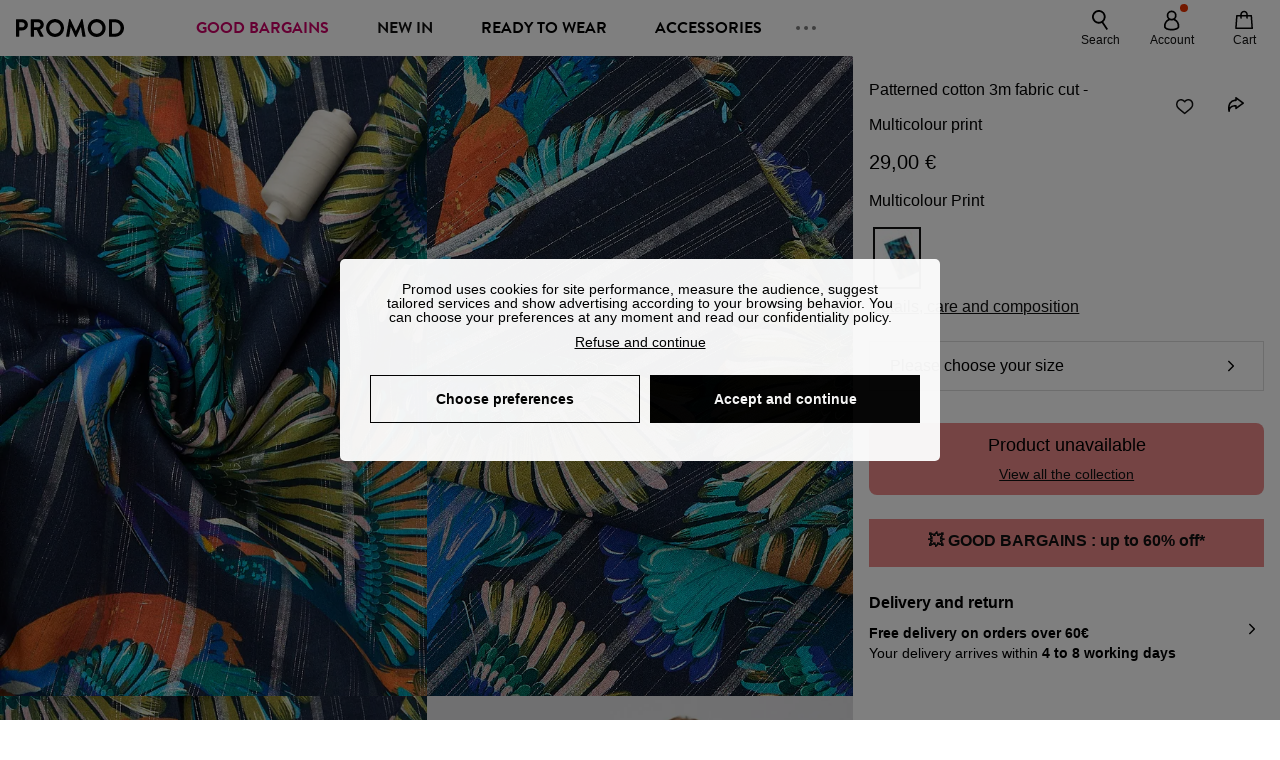

--- FILE ---
content_type: text/html;charset=utf-8
request_url: https://www.promod.com/en/patterned-cotton-3m-fabric-cut-multicolour-print--p169725/
body_size: 61300
content:
<!DOCTYPE html><html  lang="en" data-capo=""><head><meta charset="utf-8">
<meta name="viewport" content="width=device-width, initial-scale=1, maximum-scale=5">
<title>Patterned cotton 3m fabric cut - Multicolour print</title>
<link rel="preconnect" href="https://api.promod.com">
<link rel="preconnect" href="https://asset.promod.com">
<link rel="preconnect" href="https://www.google.com">
<link rel="preconnect" href="https://www.gstatic.com" crossorigin>
<script type="text/javascript" src="https://asset.promod.com/utils/privacy.js" id="privacy" rel="preload" referrerpolicy="strict-origin-when-cross-origin" fetchpriority="low"></script>
<style>@-webkit-keyframes glow{50%{opacity:.5}}@keyframes glow{50%{opacity:.5}}a,abbr,acronym,address,applet,article,aside,audio,b,big,blockquote,body,canvas,caption,center,cite,code,dd,del,details,dfn,div,dl,dt,em,embed,fieldset,figcaption,figure,footer,form,h1,h2,h3,h4,h5,h6,header,hgroup,html,i,iframe,img,ins,kbd,label,legend,li,mark,menu,nav,object,ol,output,p,pre,q,ruby,s,samp,section,small,span,strike,strong,sub,summary,sup,table,tbody,td,tfoot,th,thead,time,tr,tt,u,ul,var,video{border:0;-webkit-box-sizing:border-box;box-sizing:border-box;font-size:100%;margin:0;padding:0;vertical-align:baseline}article,aside,details,figcaption,figure,footer,hgroup,menu,nav,section{display:block}body{line-height:1.25}ul{list-style:none}blockquote,q{quotes:none}blockquote:after,blockquote:before,q:after,q:before{content:""}table{border-collapse:collapse;border-spacing:0}input[type=number],input[type=search],input[type=text],textarea{font-size:1rem}input[type=search]{-webkit-appearance:none;-moz-appearance:none}input[type=search]::-webkit-search-cancel-button,input[type=search]::-webkit-search-decoration,input[type=search]::-webkit-search-results-button,input[type=search]::-webkit-search-results-decoration{-webkit-appearance:none;-moz-appearance:none}textarea{overflow:auto;resize:vertical;vertical-align:top}b,strong{font-weight:bolder}[v-cloak]{display:none}</style>
<style>@-webkit-keyframes glow{50%{opacity:.5}}@keyframes glow{50%{opacity:.5}}@font-face{font-display:swap;font-family:Brandon Grotesque Bold;font-style:normal;font-weight:700;src:url(https://asset.promod.com/ecom/fonts/BrandonGrotesqueWeb-Bold.woff2) format("woff2")}</style>
<style>@-webkit-keyframes glow{50%{opacity:.5}}@keyframes glow{50%{opacity:.5}}body,html{font-family:-apple-system,BlinkMacSystemFont,Segoe UI,Roboto,Oxygen-Sans,Ubuntu,Cantarell,Helvetica Neue,sans-serif;font-size:1rem;scroll-behavior:smooth}html>img{position:absolute;top:0;z-index:-1}body{overflow-x:hidden;width:100%}body>iframe{display:none}.pmd_noscroll{height:100%;overflow:hidden;-webkit-user-select:none;-moz-user-select:none;-ms-user-select:none;user-select:none}#__nuxt{height:100vh;margin:0 auto;max-width:1920px;width:100%}#__nuxt>.mdc-layout-grid{padding:0}#abtest-funnel_payment{overflow:hidden}em,i{font-style:italic}.ReactModalPortal{height:100vh}.pmd-productPage_slider .pmd-slider_list{height:135vw;overflow:hidden}.pmd-productPage_slider .pmd-slider_list .pmd-image{height:135vw;width:90vw}.pmd-no-scroll{overflow-y:hidden;-ms-touch-action:none;touch-action:none}.pmd-no-scroll .pmd-header--visible{z-index:20}.pmd-hidden{display:none;height:0;max-height:0;max-width:0;overflow:hidden;padding:0;visibility:hidden;width:0}@media (min-width:1280px){.pmd-hiddenDesktop{display:none;height:0;max-height:0;max-width:0;overflow:hidden;padding:0;visibility:hidden;width:0}}@media (max-width:1279.9px){.pmd-hiddenMobileAndTablet{display:none;height:0;max-height:0;max-width:0;overflow:hidden;padding:0;visibility:hidden;width:0}}@media (max-width:839.9px){.pmd-hiddenMobile{display:none;height:0;max-height:0;max-width:0;overflow:hidden;padding:0;visibility:hidden;width:0}}.pmd-linebreak{white-space:pre-line}.pmd-svg{height:1.5rem;width:1.5rem}.pmd-svg--small{height:1rem;width:1rem}.pmd-link--underline{color:#111;text-decoration:none;text-decoration:underline}.pmd-link--underline:active,.pmd-link--underline:focus,.pmd-link--underline:hover{color:#c06}.pmd-link--noUnderline{color:#111;text-decoration:underline;text-decoration:none}.pmd-link--noUnderline:active,.pmd-link--noUnderline:focus,.pmd-link--noUnderline:hover{color:#c06}.pmd-button--noAppearance{-webkit-appearance:none;-moz-appearance:none;appearance:none;background:none;border:none;cursor:pointer}.pmd-button--noAppearance:hover{outline:none}.pmd-bullet{position:relative}.pmd-bullet:before{border-radius:100%;content:"";height:.5rem;position:absolute;right:0;top:0;width:.5rem}.pmd-bullet--connected:before{background-color:#a1e6cc}.pmd-bullet--notConnected:before{background-color:#e83200}.pmd-scrollbar{height:100%;margin:.25rem .25rem .25rem 0;overflow:auto;scrollbar-color:#ababab #fff;scrollbar-width:thin}.pmd-scrollbar::-webkit-scrollbar{width:.375rem}.pmd-scrollbar::-webkit-scrollbar-track{background:#dbdbdb;border-radius:1rem}.pmd-scrollbar::-webkit-scrollbar-thumb{background-color:#111;border-radius:1rem}.Vue-Toastification__container{z-index:30000}@media (max-width:839.9px){.Vue-Toastification__container{left:0;margin:0;padding:0;top:0;width:100vw}}.Vue-Toastification__container .Vue-Toastification__toast{border-radius:.5rem;display:-webkit-box;display:-ms-flexbox;display:flex;min-height:0;padding:.5rem .5rem .5rem 1rem;-webkit-box-orient:horizontal;-webkit-box-direction:normal;-ms-flex-direction:row;flex-direction:row;-webkit-box-pack:center;-ms-flex-pack:center;justify-content:center;-webkit-box-align:center;-ms-flex-align:center;align-items:center}@media (max-width:839.9px){.Vue-Toastification__container .Vue-Toastification__toast{max-width:none;width:100%}}.Vue-Toastification__container .Vue-Toastification__toast--success{background-color:#47d7a3;color:#111}.Vue-Toastification__container .Vue-Toastification__toast--success>.pmd-toastIcon_cross{fill:#111}.Vue-Toastification__container .Vue-Toastification__toast--error{background-color:#eb8a8a;color:#111}.Vue-Toastification__container .Vue-Toastification__toast--error>.pmd-toastIcon_cross{fill:#111}.Vue-Toastification__container .Vue-Toastification__toast--info{background-color:#8db2df;color:#111}.Vue-Toastification__container .Vue-Toastification__toast--info>.pmd-toastIcon_cross{fill:#111}.Vue-Toastification__container .Vue-Toastification__toast-body{font-family:-apple-system,BlinkMacSystemFont,Segoe UI,Roboto,Oxygen-Sans,Ubuntu,Cantarell,Helvetica Neue,sans-serif;font-size:1rem}.Vue-Toastification__icon{margin-right:1.5rem}.Vue-Toastification__close-button,.Vue-Toastification__icon{opacity:1}.grecaptcha-badge{visibility:hidden;z-index:1000}</style>
<style>@-webkit-keyframes glow{50%{opacity:.5}}@keyframes glow{50%{opacity:.5}}.pmd-accountLayout{display:-webkit-box;display:-ms-flexbox;display:flex;-webkit-box-orient:vertical;-webkit-box-direction:normal;-ms-flex-direction:column;flex-direction:column}.pmd-accountLayout_header{margin-bottom:2rem}@media (min-width:1280px){.pmd-accountLayout_header{display:-webkit-box;display:-ms-flexbox;display:flex;position:relative;-webkit-box-orient:horizontal;-webkit-box-direction:normal;-ms-flex-direction:row;flex-direction:row;-webkit-box-align:center;-ms-flex-align:center;align-items:center}.pmd-accountLayout_header .pmd-buttonBack{left:-3rem;position:absolute;top:.1rem}.pmd-accountLayout_body{display:-webkit-box;display:-ms-flexbox;display:flex;-webkit-box-orient:horizontal;-webkit-box-direction:normal;-ms-flex-direction:row;flex-direction:row}}.pmd-accountLayout_body--left,.pmd-accountLayout_body--right{display:grid;grid-auto-rows:-webkit-min-content;grid-auto-rows:min-content;grid-gap:1.5rem}@media (min-width:1280px){.pmd-accountLayout_body--left,.pmd-accountLayout_body--right{grid-auto-flow:row}.pmd-accountLayout_body--left{width:60%}}.pmd-accountLayout_body--right{font-family:-apple-system,BlinkMacSystemFont,Segoe UI,Roboto,Oxygen-Sans,Ubuntu,Cantarell,Helvetica Neue,sans-serif;font-size:.875rem;line-height:1rem}@media (max-width:1279.9px){.pmd-accountLayout_body--right{margin-top:1.5rem}}@media (min-width:1280px){.pmd-accountLayout_body--right{padding-left:2rem;width:40%}}@media (max-width:1279.9px){.pmd-accountLayout_content{margin-bottom:3.5rem}}.pmd-accountLayout_title{font-family:Brandon Grotesque Bold,arial,sans-serif;font-size:1.4375rem;line-height:1.4375rem;text-transform:uppercase}@media (max-width:1279.9px){.pmd-accountLayout_title{display:none}}@media (min-width:1280px){.pmd-accountLayout_title{font-family:Brandon Grotesque Bold,arial,sans-serif;font-size:1.725rem;line-height:1.725rem;text-transform:uppercase}}@media (max-width:1279.9px){.pmd-accountLayout_deleteInfos,.pmd-accountLayout_reassurance{display:-webkit-box;display:-ms-flexbox;display:flex;padding:0 2rem;-webkit-box-orient:horizontal;-webkit-box-direction:normal;-ms-flex-direction:row;flex-direction:row}}.pmd-accountLayout_deleteInfos a,.pmd-accountLayout_reassurance p{margin-left:1rem}</style>
<style>@-webkit-keyframes glow{50%{opacity:.5}}@keyframes glow{50%{opacity:.5}}.pmd-form{width:100%}.pmd-form_forgotPassword{font-family:-apple-system,BlinkMacSystemFont,Segoe UI,Roboto,Oxygen-Sans,Ubuntu,Cantarell,Helvetica Neue,sans-serif;font-size:.875rem;line-height:1rem}.pmd-form_createAccount,.pmd-form_forgotPassword{display:block;text-align:center}.pmd-form_legalMention{font-family:-apple-system,BlinkMacSystemFont,Segoe UI,Roboto,Oxygen-Sans,Ubuntu,Cantarell,Helvetica Neue,sans-serif;font-size:.875rem;line-height:1rem;margin-top:1.5rem}.pmd-form_legalMention .pmd-svg{margin-right:1rem;width:2rem}.pmd-form_labelOptional{color:#ababab;font-size:.75rem;font-style:italic}.pmd-form_separator{display:-webkit-box;display:-ms-flexbox;display:flex;position:relative;-webkit-box-orient:horizontal;-webkit-box-direction:normal;-ms-flex-direction:row;flex-direction:row;-webkit-box-pack:center;-ms-flex-pack:center;justify-content:center;-webkit-box-align:center;-ms-flex-align:center;align-items:center;font-family:-apple-system,BlinkMacSystemFont,Segoe UI,Roboto,Oxygen-Sans,Ubuntu,Cantarell,Helvetica Neue,sans-serif;font-size:.875rem;line-height:1.25rem;margin:1rem 0}.pmd-form_separator:after,.pmd-form_separator:before{content:"";-webkit-box-flex:1;background:#dbdbdb;-ms-flex:1;flex:1;height:1px}.pmd-form_separator:before{margin-right:1rem}.pmd-form_separator:after{margin-left:1rem}.pmd-form_reassurance{font-family:-apple-system,BlinkMacSystemFont,Segoe UI,Roboto,Oxygen-Sans,Ubuntu,Cantarell,Helvetica Neue,sans-serif;font-size:.875rem;line-height:1rem;margin:1rem 0}.pmd-form_reassurance p{-webkit-box-flex:1;-ms-flex:1;flex:1;margin-left:1rem}.pmd-form_action{display:-webkit-box;display:-ms-flexbox;display:flex;-webkit-box-orient:vertical;-webkit-box-direction:normal;-ms-flex-direction:column;flex-direction:column;-webkit-box-pack:center;-ms-flex-pack:center;justify-content:center;-webkit-box-align:center;-ms-flex-align:center;align-items:center}.pmd-form_action a,.pmd-form_action button{margin:1rem 0;-webkit-transition:all .3s ease-in-out;transition:all .3s ease-in-out;width:100%}.pmd-form_action a{font-family:-apple-system,BlinkMacSystemFont,Segoe UI,Roboto,Oxygen-Sans,Ubuntu,Cantarell,Helvetica Neue,sans-serif;font-size:.875rem;line-height:1.25rem;text-align:center}.pmd-form_action a:first-letter{text-transform:uppercase}.pmd-form_action a:nth-child(2){margin-top:0}@media (min-width:1280px){.pmd-form_action{padding:0}}.pmd-form_action--fixed{background:#fff;bottom:0;-webkit-box-shadow:0 -2px 6px #7c7c7c;box-shadow:0 -2px 6px #7c7c7c;margin-left:-1rem;padding:1rem;position:fixed;width:100vw;z-index:1000}.pmd-form_errorBanner{font-size:.75rem;line-height:1rem;margin:1rem 0;width:100%}.pmd-form_errorBanner .pmd-banner_bloc{display:-webkit-box;display:-ms-flexbox;display:flex;-webkit-box-orient:horizontal;-webkit-box-direction:normal;-ms-flex-direction:row;flex-direction:row;-webkit-box-align:center;-ms-flex-align:center;align-items:center}.pmd-form_select{margin-bottom:1.5rem;text-transform:uppercase}.pmd-form_stickyButton{margin:1rem 0;text-align:center}@media (max-width:1279.9px){.pmd-form_stickyButton{margin:0}.pmd-form_stickyButton>.pmd-button{width:100%}}.pmd-form_field--horizontalFlex{-webkit-box-orient:horizontal;-ms-flex-direction:row;flex-direction:row;-webkit-box-align:center;-ms-flex-align:center;align-items:center}.pmd-form_field--horizontalFlex,.pmd-form_field--verticaFlex{display:-webkit-box;display:-ms-flexbox;display:flex;-webkit-box-direction:normal}.pmd-form_field--verticaFlex{-webkit-box-orient:vertical;-ms-flex-direction:column;flex-direction:column}.pmd-form_field--required{display:block;font-family:-apple-system,BlinkMacSystemFont,Segoe UI,Roboto,Oxygen-Sans,Ubuntu,Cantarell,Helvetica Neue,sans-serif;font-size:.75rem;font-style:italic;line-height:1.125rem;margin-top:1.5rem}.pmd-form_radioButton{-webkit-appearance:none;-moz-appearance:none;appearance:none;border:1px solid #ababab;border-radius:100%;cursor:pointer;display:-webkit-box;display:-ms-flexbox;display:flex;height:1.25rem;margin:0 1rem 0 0;min-width:1.25rem;outline:none;-webkit-box-orient:vertical;-webkit-box-direction:normal;-ms-flex-direction:column;flex-direction:column;-webkit-box-pack:center;-ms-flex-pack:center;justify-content:center;-webkit-box-align:center;-ms-flex-align:center;align-items:center}.pmd-form_radioButton:checked{border:2px solid #111}.pmd-form_radioButton:checked:before{background:#111;border-radius:100%;content:"";height:.625rem;width:.625rem}.pmd-form_radioButton:focus:not(:checked){border-color:#111}.pmd-form_radioButton:focus:checked{border:2px solid #111}.pmd-form_recaptcha{-webkit-transform:scale(.8);transform:scale(.8)}.pmd-form_recaptchaContainer{display:-webkit-box;display:-ms-flexbox;display:flex;-webkit-box-pack:center;-ms-flex-pack:center;justify-content:center}</style>
<style>@-webkit-keyframes glow{50%{opacity:.5}}@keyframes glow{50%{opacity:.5}}.fade-enter-active,.fade-leave-active{-webkit-transition:opacity .3s;transition:opacity .3s}.fade-enter-from,.fade-leave-to{opacity:0}@media (max-width:1279.9px){.mobile-slide-up-enter-from,.mobile-slide-up-leave-to{-webkit-transform:translateY(100vh);transform:translateY(100vh);-webkit-transition:all .3s ease;transition:all .3s ease}}@media (min-width:1280px){.mobile-slide-up-enter-from,.mobile-slide-up-leave-to{-webkit-transform:translateX(100%);transform:translate(100%);-webkit-transition:all .3s ease;transition:all .3s ease}}@media (max-width:1279.9px){.mobile-slide-up-enter-to,.mobile-slide-up-leave-from{-webkit-transform:translateY(0);transform:translateY(0);-webkit-transition:all .6s ease;transition:all .6s ease}}@media (min-width:1280px){.mobile-slide-up-enter-to,.mobile-slide-up-leave-from{-webkit-transition:all .6s ease;transition:all .6s ease}}@media (max-width:1279.9px){.horizontal-slide-enter-from,.horizontal-slide-leave-to{-webkit-transform:translateY(0);transform:translateY(0);-webkit-transition:all .6s ease;transition:all .6s ease}}@media (min-width:1280px){.horizontal-slide-enter-from,.horizontal-slide-leave-to{-webkit-transform:translateX(100%);transform:translate(100%);-webkit-transition:all .6s ease;transition:all .6s ease}}@media (max-width:1279.9px){.horizontal-slide-enter-to,.horizontal-slide-leave-from{-webkit-transform:translateY(0);transform:translateY(0);-webkit-transition:all .6s ease;transition:all .6s ease}}@media (min-width:1280px){.horizontal-slide-enter-to,.horizontal-slide-leave-from{-webkit-transform:translateX(0);transform:translate(0);-webkit-transition:all .6s ease;transition:all .6s ease}}.transition-height-enter-active,.transition-height-leave-active{-webkit-transition:opacity .3s;transition:opacity .3s;-webkit-transition-delay:.3s;transition-delay:.3s}.transition-height-enter-from,.transition-height-leave-to{height:0;-webkit-transition-delay:.3s;transition-delay:.3s}.horizontal-slide-from-left-enter-from,.horizontal-slide-from-left-leave-to{-webkit-transition:all .6s ease;transition:all .6s ease}@media (min-width:1280px){.horizontal-slide-from-left-enter-from,.horizontal-slide-from-left-leave-to{-webkit-transform:translateX(-100%);transform:translate(-100%)}}.horizontal-slide-from-left-enter-to,.horizontal-slide-from-left-leave-from{-webkit-transform:translateX(0);transform:translate(0);-webkit-transition:all .6s ease;transition:all .6s ease}@media (min-width:1280px){.horizontal-slide-from-left-enter-to,.horizontal-slide-from-left-leave-from{-webkit-transform:translateX(-100%);transform:translate(-100%)}}</style>
<style>@-webkit-keyframes glow{50%{opacity:.5}}@keyframes glow{50%{opacity:.5}}.pmd-cartProduct{display:-webkit-box;display:-ms-flexbox;display:flex;width:100%;-webkit-box-orient:horizontal;-webkit-box-direction:normal;background:#fff;border-radius:.75rem;-ms-flex-direction:row;flex-direction:row;-ms-flex-wrap:nowrap;flex-wrap:nowrap}@media (max-width:1279.9px){.pmd-cartProduct{max-width:calc(100vw - 2rem)}}.pmd-cartProduct_wrapper{margin-bottom:.5rem;position:relative}.pmd-cartProduct_image{background:#f4f4f4;border:2px solid #fff;border-radius:.75rem;height:12.625rem;min-width:5.75rem;overflow:hidden;position:relative;width:5.75rem}.pmd-cartProduct_image .pmd-image_container{display:-webkit-box;display:-ms-flexbox;display:flex;-webkit-box-pack:center;-ms-flex-pack:center;height:100%;justify-content:center}.pmd-cartProduct_image .pmd-image_container .pmd-image{height:100%;max-width:none;width:auto}.pmd-cartProduct_description{display:-webkit-box;display:-ms-flexbox;display:flex;-webkit-box-orient:vertical;-webkit-box-direction:normal;-ms-flex-direction:column;flex-direction:column;margin-bottom:1rem;padding:.5rem 0 .5rem 1rem;width:calc(100% - 7.75rem)}@media (min-width:1280px){.pmd-cartProduct_description{margin-bottom:0}}.pmd-cartProduct_details .pmd-cartProduct_price{margin-top:.15rem;-webkit-box-pack:left;-ms-flex-pack:left;justify-content:left}.pmd-cartProduct_libelle{display:block;font-family:-apple-system,BlinkMacSystemFont,Segoe UI,Roboto,Oxygen-Sans,Ubuntu,Cantarell,Helvetica Neue,sans-serif;font-size:1rem;font-weight:700;line-height:1.5rem;overflow:hidden;text-overflow:ellipsis;text-transform:none;white-space:nowrap;width:100%}.pmd-cartProduct_libelle:active,.pmd-cartProduct_libelle:focus,.pmd-cartProduct_libelle:hover{color:#111}.pmd-cartProduct_libelle--grey{color:#7c7c7c;font-family:-apple-system,BlinkMacSystemFont,Segoe UI,Roboto,Oxygen-Sans,Ubuntu,Cantarell,Helvetica Neue,sans-serif;font-size:.875rem;font-size:.75rem;line-height:1.25rem}.pmd-cartProduct_deleteProduct{cursor:pointer;height:.75rem;margin:.375rem;width:.75rem}</style>
<style>@-webkit-keyframes glow{50%{opacity:.5}}@keyframes glow{50%{opacity:.5}}@media (min-width:1280px){.pmd-orderView{height:100%;padding:2rem 0 1rem 1.5rem;position:relative}.pmd-orderView,.pmd-orderView_list{display:grid;grid-template-columns:repeat(9,1fr);grid-gap:1rem;background:#f0f5fb;grid-column-end:10;grid-column-start:1;grid-template-rows:-webkit-max-content;grid-template-rows:max-content}.pmd-orderView_list{height:-webkit-max-content;height:-moz-max-content;height:max-content}.pmd-orderView_item{background:#f0f5fb;border-radius:.5rem 0 0 .5rem;grid-column-end:10;grid-column-start:1}.pmd-orderView_item>label:hover{background:#12121208;border-radius:.5rem 0 0 .5rem;-webkit-transition:all .3s;transition:all .3s}}@media (max-width:1279.9px){.pmd-orderView_item:nth-child(2n){background-color:#f4f4f4}}.pmd-orderView_item>label{cursor:pointer;display:-webkit-box;display:-ms-flexbox;display:flex;padding:.5rem}@media (max-width:1279.9px){.pmd-orderView_item>label{padding:1rem}}@media (min-width:1280px){.pmd-orderView_item--selected{background:#fff}}.pmd-orderView_body{padding:1rem}@media (min-width:1280px){.pmd-orderView_body{background:#fff;border-top:none;bottom:0;grid-column-end:10;overflow:auto;padding:2rem;position:absolute;right:0;top:0;width:66.6666666667%}}</style>
<style>.Vue-Toastification__container{-webkit-box-sizing:border-box;box-sizing:border-box;color:#fff;display:-webkit-box;display:-ms-flexbox;display:flex;min-height:100%;padding:4px;position:fixed;width:600px;z-index:9999;-webkit-box-orient:vertical;-webkit-box-direction:normal;-ms-flex-direction:column;flex-direction:column;pointer-events:none}@media only screen and (min-width:600px){.Vue-Toastification__container.top-center,.Vue-Toastification__container.top-left,.Vue-Toastification__container.top-right{top:1em}.Vue-Toastification__container.bottom-center,.Vue-Toastification__container.bottom-left,.Vue-Toastification__container.bottom-right{bottom:1em;-webkit-box-orient:vertical;-webkit-box-direction:reverse;-ms-flex-direction:column-reverse;flex-direction:column-reverse}.Vue-Toastification__container.bottom-left,.Vue-Toastification__container.top-left{left:1em}.Vue-Toastification__container.bottom-left .Vue-Toastification__toast,.Vue-Toastification__container.top-left .Vue-Toastification__toast{margin-right:auto}@supports not (-moz-appearance:none){.Vue-Toastification__container.bottom-left .Vue-Toastification__toast--rtl,.Vue-Toastification__container.top-left .Vue-Toastification__toast--rtl{margin-left:auto;margin-right:unset}}.Vue-Toastification__container.bottom-right,.Vue-Toastification__container.top-right{right:1em}.Vue-Toastification__container.bottom-right .Vue-Toastification__toast,.Vue-Toastification__container.top-right .Vue-Toastification__toast{margin-left:auto}@supports not (-moz-appearance:none){.Vue-Toastification__container.bottom-right .Vue-Toastification__toast--rtl,.Vue-Toastification__container.top-right .Vue-Toastification__toast--rtl{margin-left:unset;margin-right:auto}}.Vue-Toastification__container.bottom-center,.Vue-Toastification__container.top-center{left:50%;margin-left:-300px}.Vue-Toastification__container.bottom-center .Vue-Toastification__toast,.Vue-Toastification__container.top-center .Vue-Toastification__toast{margin-left:auto;margin-right:auto}}@media only screen and (max-width:600px){.Vue-Toastification__container{left:0;margin:0;padding:0;width:100vw}.Vue-Toastification__container .Vue-Toastification__toast{width:100%}.Vue-Toastification__container.top-center,.Vue-Toastification__container.top-left,.Vue-Toastification__container.top-right{top:0}.Vue-Toastification__container.bottom-center,.Vue-Toastification__container.bottom-left,.Vue-Toastification__container.bottom-right{bottom:0;-webkit-box-orient:vertical;-webkit-box-direction:reverse;-ms-flex-direction:column-reverse;flex-direction:column-reverse}}.Vue-Toastification__toast{border-radius:8px;-webkit-box-shadow:0 1px 10px 0 rgba(0,0,0,.1),0 2px 15px 0 rgba(0,0,0,.05);box-shadow:0 1px 10px #0000001a,0 2px 15px #0000000d;-webkit-box-sizing:border-box;box-sizing:border-box;display:-webkit-inline-box;display:-ms-inline-flexbox;display:inline-flex;margin-bottom:1rem;max-height:800px;min-height:64px;padding:22px 24px;position:relative;-webkit-box-pack:justify;-ms-flex-pack:justify;direction:ltr;font-family:Lato,Helvetica,Roboto,Arial,sans-serif;justify-content:space-between;max-width:600px;min-width:326px;overflow:hidden;pointer-events:auto;-webkit-transform:translateZ(0);transform:translateZ(0)}.Vue-Toastification__toast--rtl{direction:rtl}.Vue-Toastification__toast--default{background-color:#1976d2;color:#fff}.Vue-Toastification__toast--info{background-color:#2196f3;color:#fff}.Vue-Toastification__toast--success{background-color:#4caf50;color:#fff}.Vue-Toastification__toast--error{background-color:#ff5252;color:#fff}.Vue-Toastification__toast--warning{background-color:#ffc107;color:#fff}@media only screen and (max-width:600px){.Vue-Toastification__toast{border-radius:0;margin-bottom:.5rem}}.Vue-Toastification__toast-body{font-size:16px;line-height:24px;white-space:pre-wrap;word-break:break-word}.Vue-Toastification__toast-body,.Vue-Toastification__toast-component-body{-webkit-box-flex:1;-ms-flex:1;flex:1}.Vue-Toastification__toast.disable-transition{-webkit-animation:none!important;animation:none!important}.Vue-Toastification__close-button{background:transparent;border:none;cursor:pointer;font-size:24px;font-weight:700;line-height:24px;outline:none;padding:0 0 0 10px;-webkit-transition:.3s ease;transition:.3s ease;-webkit-box-align:center;-ms-flex-align:center;align-items:center;color:#fff;opacity:.3;-webkit-transition:visibility 0s,opacity .2s linear;transition:visibility 0s,opacity .2s linear}.Vue-Toastification__close-button:focus,.Vue-Toastification__close-button:hover{opacity:1}.Vue-Toastification__toast:not(:hover) .Vue-Toastification__close-button.show-on-hover{opacity:0}.Vue-Toastification__toast--rtl .Vue-Toastification__close-button{padding-left:unset;padding-right:10px}@-webkit-keyframes scale-x-frames{0%{-webkit-transform:scaleX(1);transform:scaleX(1)}to{-webkit-transform:scaleX(0);transform:scaleX(0)}}@keyframes scale-x-frames{0%{-webkit-transform:scaleX(1);transform:scaleX(1)}to{-webkit-transform:scaleX(0);transform:scaleX(0)}}.Vue-Toastification__progress-bar{-webkit-animation:scale-x-frames linear 1 forwards;animation:scale-x-frames linear 1 forwards;background-color:#ffffffb3;bottom:0;height:5px;left:0;position:absolute;-webkit-transform-origin:left;transform-origin:left;width:100%;z-index:10000}.Vue-Toastification__toast--rtl .Vue-Toastification__progress-bar{left:unset;right:0;-webkit-transform-origin:right;transform-origin:right}.Vue-Toastification__icon{background:transparent;border:none;margin:auto 18px auto 0;outline:none;padding:0;-webkit-transition:.3s ease;transition:.3s ease;-webkit-box-align:center;-ms-flex-align:center;align-items:center;height:100%;width:20px}.Vue-Toastification__toast--rtl .Vue-Toastification__icon{margin:auto 0 auto 18px}@-webkit-keyframes bounceInRight{0%,60%,75%,90%,to{-webkit-animation-timing-function:cubic-bezier(.215,.61,.355,1);animation-timing-function:cubic-bezier(.215,.61,.355,1)}0%{opacity:0;-webkit-transform:translate3d(3000px,0,0);transform:translate3d(3000px,0,0)}60%{opacity:1;-webkit-transform:translate3d(-25px,0,0);transform:translate3d(-25px,0,0)}75%{-webkit-transform:translate3d(10px,0,0);transform:translate3d(10px,0,0)}90%{-webkit-transform:translate3d(-5px,0,0);transform:translate3d(-5px,0,0)}to{-webkit-transform:none;transform:none}}@keyframes bounceInRight{0%,60%,75%,90%,to{-webkit-animation-timing-function:cubic-bezier(.215,.61,.355,1);animation-timing-function:cubic-bezier(.215,.61,.355,1)}0%{opacity:0;-webkit-transform:translate3d(3000px,0,0);transform:translate3d(3000px,0,0)}60%{opacity:1;-webkit-transform:translate3d(-25px,0,0);transform:translate3d(-25px,0,0)}75%{-webkit-transform:translate3d(10px,0,0);transform:translate3d(10px,0,0)}90%{-webkit-transform:translate3d(-5px,0,0);transform:translate3d(-5px,0,0)}to{-webkit-transform:none;transform:none}}@-webkit-keyframes bounceOutRight{40%{opacity:1;-webkit-transform:translate3d(-20px,0,0);transform:translate3d(-20px,0,0)}to{opacity:0;-webkit-transform:translate3d(1000px,0,0);transform:translate3d(1000px,0,0)}}@keyframes bounceOutRight{40%{opacity:1;-webkit-transform:translate3d(-20px,0,0);transform:translate3d(-20px,0,0)}to{opacity:0;-webkit-transform:translate3d(1000px,0,0);transform:translate3d(1000px,0,0)}}@-webkit-keyframes bounceInLeft{0%,60%,75%,90%,to{-webkit-animation-timing-function:cubic-bezier(.215,.61,.355,1);animation-timing-function:cubic-bezier(.215,.61,.355,1)}0%{opacity:0;-webkit-transform:translate3d(-3000px,0,0);transform:translate3d(-3000px,0,0)}60%{opacity:1;-webkit-transform:translate3d(25px,0,0);transform:translate3d(25px,0,0)}75%{-webkit-transform:translate3d(-10px,0,0);transform:translate3d(-10px,0,0)}90%{-webkit-transform:translate3d(5px,0,0);transform:translate3d(5px,0,0)}to{-webkit-transform:none;transform:none}}@keyframes bounceInLeft{0%,60%,75%,90%,to{-webkit-animation-timing-function:cubic-bezier(.215,.61,.355,1);animation-timing-function:cubic-bezier(.215,.61,.355,1)}0%{opacity:0;-webkit-transform:translate3d(-3000px,0,0);transform:translate3d(-3000px,0,0)}60%{opacity:1;-webkit-transform:translate3d(25px,0,0);transform:translate3d(25px,0,0)}75%{-webkit-transform:translate3d(-10px,0,0);transform:translate3d(-10px,0,0)}90%{-webkit-transform:translate3d(5px,0,0);transform:translate3d(5px,0,0)}to{-webkit-transform:none;transform:none}}@-webkit-keyframes bounceOutLeft{20%{opacity:1;-webkit-transform:translate3d(20px,0,0);transform:translate3d(20px,0,0)}to{opacity:0;-webkit-transform:translate3d(-2000px,0,0);transform:translate3d(-2000px,0,0)}}@keyframes bounceOutLeft{20%{opacity:1;-webkit-transform:translate3d(20px,0,0);transform:translate3d(20px,0,0)}to{opacity:0;-webkit-transform:translate3d(-2000px,0,0);transform:translate3d(-2000px,0,0)}}@-webkit-keyframes bounceInUp{0%,60%,75%,90%,to{-webkit-animation-timing-function:cubic-bezier(.215,.61,.355,1);animation-timing-function:cubic-bezier(.215,.61,.355,1)}0%{opacity:0;-webkit-transform:translate3d(0,3000px,0);transform:translate3d(0,3000px,0)}60%{opacity:1;-webkit-transform:translate3d(0,-20px,0);transform:translate3d(0,-20px,0)}75%{-webkit-transform:translate3d(0,10px,0);transform:translate3d(0,10px,0)}90%{-webkit-transform:translate3d(0,-5px,0);transform:translate3d(0,-5px,0)}to{-webkit-transform:translateZ(0);transform:translateZ(0)}}@keyframes bounceInUp{0%,60%,75%,90%,to{-webkit-animation-timing-function:cubic-bezier(.215,.61,.355,1);animation-timing-function:cubic-bezier(.215,.61,.355,1)}0%{opacity:0;-webkit-transform:translate3d(0,3000px,0);transform:translate3d(0,3000px,0)}60%{opacity:1;-webkit-transform:translate3d(0,-20px,0);transform:translate3d(0,-20px,0)}75%{-webkit-transform:translate3d(0,10px,0);transform:translate3d(0,10px,0)}90%{-webkit-transform:translate3d(0,-5px,0);transform:translate3d(0,-5px,0)}to{-webkit-transform:translateZ(0);transform:translateZ(0)}}@-webkit-keyframes bounceOutUp{20%{-webkit-transform:translate3d(0,-10px,0);transform:translate3d(0,-10px,0)}40%,45%{opacity:1;-webkit-transform:translate3d(0,20px,0);transform:translate3d(0,20px,0)}to{opacity:0;-webkit-transform:translate3d(0,-2000px,0);transform:translate3d(0,-2000px,0)}}@keyframes bounceOutUp{20%{-webkit-transform:translate3d(0,-10px,0);transform:translate3d(0,-10px,0)}40%,45%{opacity:1;-webkit-transform:translate3d(0,20px,0);transform:translate3d(0,20px,0)}to{opacity:0;-webkit-transform:translate3d(0,-2000px,0);transform:translate3d(0,-2000px,0)}}@-webkit-keyframes bounceInDown{0%,60%,75%,90%,to{-webkit-animation-timing-function:cubic-bezier(.215,.61,.355,1);animation-timing-function:cubic-bezier(.215,.61,.355,1)}0%{opacity:0;-webkit-transform:translate3d(0,-3000px,0);transform:translate3d(0,-3000px,0)}60%{opacity:1;-webkit-transform:translate3d(0,25px,0);transform:translate3d(0,25px,0)}75%{-webkit-transform:translate3d(0,-10px,0);transform:translate3d(0,-10px,0)}90%{-webkit-transform:translate3d(0,5px,0);transform:translate3d(0,5px,0)}to{-webkit-transform:none;transform:none}}@keyframes bounceInDown{0%,60%,75%,90%,to{-webkit-animation-timing-function:cubic-bezier(.215,.61,.355,1);animation-timing-function:cubic-bezier(.215,.61,.355,1)}0%{opacity:0;-webkit-transform:translate3d(0,-3000px,0);transform:translate3d(0,-3000px,0)}60%{opacity:1;-webkit-transform:translate3d(0,25px,0);transform:translate3d(0,25px,0)}75%{-webkit-transform:translate3d(0,-10px,0);transform:translate3d(0,-10px,0)}90%{-webkit-transform:translate3d(0,5px,0);transform:translate3d(0,5px,0)}to{-webkit-transform:none;transform:none}}@-webkit-keyframes bounceOutDown{20%{-webkit-transform:translate3d(0,10px,0);transform:translate3d(0,10px,0)}40%,45%{opacity:1;-webkit-transform:translate3d(0,-20px,0);transform:translate3d(0,-20px,0)}to{opacity:0;-webkit-transform:translate3d(0,2000px,0);transform:translate3d(0,2000px,0)}}@keyframes bounceOutDown{20%{-webkit-transform:translate3d(0,10px,0);transform:translate3d(0,10px,0)}40%,45%{opacity:1;-webkit-transform:translate3d(0,-20px,0);transform:translate3d(0,-20px,0)}to{opacity:0;-webkit-transform:translate3d(0,2000px,0);transform:translate3d(0,2000px,0)}}.Vue-Toastification__bounce-enter-active.bottom-left,.Vue-Toastification__bounce-enter-active.top-left{-webkit-animation-name:bounceInLeft;animation-name:bounceInLeft}.Vue-Toastification__bounce-enter-active.bottom-right,.Vue-Toastification__bounce-enter-active.top-right{-webkit-animation-name:bounceInRight;animation-name:bounceInRight}.Vue-Toastification__bounce-enter-active.top-center{-webkit-animation-name:bounceInDown;animation-name:bounceInDown}.Vue-Toastification__bounce-enter-active.bottom-center{-webkit-animation-name:bounceInUp;animation-name:bounceInUp}.Vue-Toastification__bounce-leave-active:not(.disable-transition).bottom-left,.Vue-Toastification__bounce-leave-active:not(.disable-transition).top-left{-webkit-animation-name:bounceOutLeft;animation-name:bounceOutLeft}.Vue-Toastification__bounce-leave-active:not(.disable-transition).bottom-right,.Vue-Toastification__bounce-leave-active:not(.disable-transition).top-right{-webkit-animation-name:bounceOutRight;animation-name:bounceOutRight}.Vue-Toastification__bounce-leave-active:not(.disable-transition).top-center{-webkit-animation-name:bounceOutUp;animation-name:bounceOutUp}.Vue-Toastification__bounce-leave-active:not(.disable-transition).bottom-center{-webkit-animation-name:bounceOutDown;animation-name:bounceOutDown}.Vue-Toastification__bounce-enter-active,.Vue-Toastification__bounce-leave-active{-webkit-animation-duration:.75s;animation-duration:.75s;-webkit-animation-fill-mode:both;animation-fill-mode:both}.Vue-Toastification__bounce-move{-webkit-transition-duration:.4s;transition-duration:.4s;-webkit-transition-property:all;transition-property:all;-webkit-transition-timing-function:ease-in-out;transition-timing-function:ease-in-out}@-webkit-keyframes fadeOutTop{0%{opacity:1;-webkit-transform:translateY(0);transform:translateY(0)}to{opacity:0;-webkit-transform:translateY(-50px);transform:translateY(-50px)}}@keyframes fadeOutTop{0%{opacity:1;-webkit-transform:translateY(0);transform:translateY(0)}to{opacity:0;-webkit-transform:translateY(-50px);transform:translateY(-50px)}}@-webkit-keyframes fadeOutLeft{0%{opacity:1;-webkit-transform:translateX(0);transform:translate(0)}to{opacity:0;-webkit-transform:translateX(-50px);transform:translate(-50px)}}@keyframes fadeOutLeft{0%{opacity:1;-webkit-transform:translateX(0);transform:translate(0)}to{opacity:0;-webkit-transform:translateX(-50px);transform:translate(-50px)}}@-webkit-keyframes fadeOutBottom{0%{opacity:1;-webkit-transform:translateY(0);transform:translateY(0)}to{opacity:0;-webkit-transform:translateY(50px);transform:translateY(50px)}}@keyframes fadeOutBottom{0%{opacity:1;-webkit-transform:translateY(0);transform:translateY(0)}to{opacity:0;-webkit-transform:translateY(50px);transform:translateY(50px)}}@-webkit-keyframes fadeOutRight{0%{opacity:1;-webkit-transform:translateX(0);transform:translate(0)}to{opacity:0;-webkit-transform:translateX(50px);transform:translate(50px)}}@keyframes fadeOutRight{0%{opacity:1;-webkit-transform:translateX(0);transform:translate(0)}to{opacity:0;-webkit-transform:translateX(50px);transform:translate(50px)}}@-webkit-keyframes fadeInLeft{0%{opacity:0;-webkit-transform:translateX(-50px);transform:translate(-50px)}to{opacity:1;-webkit-transform:translateX(0);transform:translate(0)}}@keyframes fadeInLeft{0%{opacity:0;-webkit-transform:translateX(-50px);transform:translate(-50px)}to{opacity:1;-webkit-transform:translateX(0);transform:translate(0)}}@-webkit-keyframes fadeInRight{0%{opacity:0;-webkit-transform:translateX(50px);transform:translate(50px)}to{opacity:1;-webkit-transform:translateX(0);transform:translate(0)}}@keyframes fadeInRight{0%{opacity:0;-webkit-transform:translateX(50px);transform:translate(50px)}to{opacity:1;-webkit-transform:translateX(0);transform:translate(0)}}@-webkit-keyframes fadeInTop{0%{opacity:0;-webkit-transform:translateY(-50px);transform:translateY(-50px)}to{opacity:1;-webkit-transform:translateY(0);transform:translateY(0)}}@keyframes fadeInTop{0%{opacity:0;-webkit-transform:translateY(-50px);transform:translateY(-50px)}to{opacity:1;-webkit-transform:translateY(0);transform:translateY(0)}}@-webkit-keyframes fadeInBottom{0%{opacity:0;-webkit-transform:translateY(50px);transform:translateY(50px)}to{opacity:1;-webkit-transform:translateY(0);transform:translateY(0)}}@keyframes fadeInBottom{0%{opacity:0;-webkit-transform:translateY(50px);transform:translateY(50px)}to{opacity:1;-webkit-transform:translateY(0);transform:translateY(0)}}.Vue-Toastification__fade-enter-active.bottom-left,.Vue-Toastification__fade-enter-active.top-left{-webkit-animation-name:fadeInLeft;animation-name:fadeInLeft}.Vue-Toastification__fade-enter-active.bottom-right,.Vue-Toastification__fade-enter-active.top-right{-webkit-animation-name:fadeInRight;animation-name:fadeInRight}.Vue-Toastification__fade-enter-active.top-center{-webkit-animation-name:fadeInTop;animation-name:fadeInTop}.Vue-Toastification__fade-enter-active.bottom-center{-webkit-animation-name:fadeInBottom;animation-name:fadeInBottom}.Vue-Toastification__fade-leave-active:not(.disable-transition).bottom-left,.Vue-Toastification__fade-leave-active:not(.disable-transition).top-left{-webkit-animation-name:fadeOutLeft;animation-name:fadeOutLeft}.Vue-Toastification__fade-leave-active:not(.disable-transition).bottom-right,.Vue-Toastification__fade-leave-active:not(.disable-transition).top-right{-webkit-animation-name:fadeOutRight;animation-name:fadeOutRight}.Vue-Toastification__fade-leave-active:not(.disable-transition).top-center{-webkit-animation-name:fadeOutTop;animation-name:fadeOutTop}.Vue-Toastification__fade-leave-active:not(.disable-transition).bottom-center{-webkit-animation-name:fadeOutBottom;animation-name:fadeOutBottom}.Vue-Toastification__fade-enter-active,.Vue-Toastification__fade-leave-active{-webkit-animation-duration:.75s;animation-duration:.75s;-webkit-animation-fill-mode:both;animation-fill-mode:both}.Vue-Toastification__fade-move{-webkit-transition-duration:.4s;transition-duration:.4s;-webkit-transition-property:all;transition-property:all;-webkit-transition-timing-function:ease-in-out;transition-timing-function:ease-in-out}@-webkit-keyframes slideInBlurredLeft{0%{-webkit-filter:blur(40px);filter:blur(40px);opacity:0;-webkit-transform:translateX(-1000px) scaleX(2.5) scaleY(.2);transform:translate(-1000px) scaleX(2.5) scaleY(.2);-webkit-transform-origin:100% 50%;transform-origin:100% 50%}to{-webkit-filter:blur(0);filter:blur(0);opacity:1;-webkit-transform:translateX(0) scaleY(1) scaleX(1);transform:translate(0) scaleY(1) scaleX(1);-webkit-transform-origin:50% 50%;transform-origin:50% 50%}}@keyframes slideInBlurredLeft{0%{-webkit-filter:blur(40px);filter:blur(40px);opacity:0;-webkit-transform:translateX(-1000px) scaleX(2.5) scaleY(.2);transform:translate(-1000px) scaleX(2.5) scaleY(.2);-webkit-transform-origin:100% 50%;transform-origin:100% 50%}to{-webkit-filter:blur(0);filter:blur(0);opacity:1;-webkit-transform:translateX(0) scaleY(1) scaleX(1);transform:translate(0) scaleY(1) scaleX(1);-webkit-transform-origin:50% 50%;transform-origin:50% 50%}}@-webkit-keyframes slideInBlurredTop{0%{-webkit-filter:blur(240px);filter:blur(240px);opacity:0;-webkit-transform:translateY(-1000px) scaleY(2.5) scaleX(.2);transform:translateY(-1000px) scaleY(2.5) scaleX(.2);-webkit-transform-origin:50% 0;transform-origin:50% 0}to{-webkit-filter:blur(0);filter:blur(0);opacity:1;-webkit-transform:translateY(0) scaleY(1) scaleX(1);transform:translateY(0) scaleY(1) scaleX(1);-webkit-transform-origin:50% 50%;transform-origin:50% 50%}}@keyframes slideInBlurredTop{0%{-webkit-filter:blur(240px);filter:blur(240px);opacity:0;-webkit-transform:translateY(-1000px) scaleY(2.5) scaleX(.2);transform:translateY(-1000px) scaleY(2.5) scaleX(.2);-webkit-transform-origin:50% 0;transform-origin:50% 0}to{-webkit-filter:blur(0);filter:blur(0);opacity:1;-webkit-transform:translateY(0) scaleY(1) scaleX(1);transform:translateY(0) scaleY(1) scaleX(1);-webkit-transform-origin:50% 50%;transform-origin:50% 50%}}@-webkit-keyframes slideInBlurredRight{0%{-webkit-filter:blur(40px);filter:blur(40px);opacity:0;-webkit-transform:translateX(1000px) scaleX(2.5) scaleY(.2);transform:translate(1000px) scaleX(2.5) scaleY(.2);-webkit-transform-origin:0 50%;transform-origin:0 50%}to{-webkit-filter:blur(0);filter:blur(0);opacity:1;-webkit-transform:translateX(0) scaleY(1) scaleX(1);transform:translate(0) scaleY(1) scaleX(1);-webkit-transform-origin:50% 50%;transform-origin:50% 50%}}@keyframes slideInBlurredRight{0%{-webkit-filter:blur(40px);filter:blur(40px);opacity:0;-webkit-transform:translateX(1000px) scaleX(2.5) scaleY(.2);transform:translate(1000px) scaleX(2.5) scaleY(.2);-webkit-transform-origin:0 50%;transform-origin:0 50%}to{-webkit-filter:blur(0);filter:blur(0);opacity:1;-webkit-transform:translateX(0) scaleY(1) scaleX(1);transform:translate(0) scaleY(1) scaleX(1);-webkit-transform-origin:50% 50%;transform-origin:50% 50%}}@-webkit-keyframes slideInBlurredBottom{0%{-webkit-filter:blur(240px);filter:blur(240px);opacity:0;-webkit-transform:translateY(1000px) scaleY(2.5) scaleX(.2);transform:translateY(1000px) scaleY(2.5) scaleX(.2);-webkit-transform-origin:50% 100%;transform-origin:50% 100%}to{-webkit-filter:blur(0);filter:blur(0);opacity:1;-webkit-transform:translateY(0) scaleY(1) scaleX(1);transform:translateY(0) scaleY(1) scaleX(1);-webkit-transform-origin:50% 50%;transform-origin:50% 50%}}@keyframes slideInBlurredBottom{0%{-webkit-filter:blur(240px);filter:blur(240px);opacity:0;-webkit-transform:translateY(1000px) scaleY(2.5) scaleX(.2);transform:translateY(1000px) scaleY(2.5) scaleX(.2);-webkit-transform-origin:50% 100%;transform-origin:50% 100%}to{-webkit-filter:blur(0);filter:blur(0);opacity:1;-webkit-transform:translateY(0) scaleY(1) scaleX(1);transform:translateY(0) scaleY(1) scaleX(1);-webkit-transform-origin:50% 50%;transform-origin:50% 50%}}@-webkit-keyframes slideOutBlurredTop{0%{-webkit-filter:blur(0);filter:blur(0);opacity:1;-webkit-transform:translateY(0) scaleY(1) scaleX(1);transform:translateY(0) scaleY(1) scaleX(1);-webkit-transform-origin:50% 0;transform-origin:50% 0}to{-webkit-filter:blur(240px);filter:blur(240px);opacity:0;-webkit-transform:translateY(-1000px) scaleY(2) scaleX(.2);transform:translateY(-1000px) scaleY(2) scaleX(.2);-webkit-transform-origin:50% 0;transform-origin:50% 0}}@keyframes slideOutBlurredTop{0%{-webkit-filter:blur(0);filter:blur(0);opacity:1;-webkit-transform:translateY(0) scaleY(1) scaleX(1);transform:translateY(0) scaleY(1) scaleX(1);-webkit-transform-origin:50% 0;transform-origin:50% 0}to{-webkit-filter:blur(240px);filter:blur(240px);opacity:0;-webkit-transform:translateY(-1000px) scaleY(2) scaleX(.2);transform:translateY(-1000px) scaleY(2) scaleX(.2);-webkit-transform-origin:50% 0;transform-origin:50% 0}}@-webkit-keyframes slideOutBlurredBottom{0%{-webkit-filter:blur(0);filter:blur(0);opacity:1;-webkit-transform:translateY(0) scaleY(1) scaleX(1);transform:translateY(0) scaleY(1) scaleX(1);-webkit-transform-origin:50% 50%;transform-origin:50% 50%}to{-webkit-filter:blur(240px);filter:blur(240px);opacity:0;-webkit-transform:translateY(1000px) scaleY(2) scaleX(.2);transform:translateY(1000px) scaleY(2) scaleX(.2);-webkit-transform-origin:50% 100%;transform-origin:50% 100%}}@keyframes slideOutBlurredBottom{0%{-webkit-filter:blur(0);filter:blur(0);opacity:1;-webkit-transform:translateY(0) scaleY(1) scaleX(1);transform:translateY(0) scaleY(1) scaleX(1);-webkit-transform-origin:50% 50%;transform-origin:50% 50%}to{-webkit-filter:blur(240px);filter:blur(240px);opacity:0;-webkit-transform:translateY(1000px) scaleY(2) scaleX(.2);transform:translateY(1000px) scaleY(2) scaleX(.2);-webkit-transform-origin:50% 100%;transform-origin:50% 100%}}@-webkit-keyframes slideOutBlurredLeft{0%{-webkit-filter:blur(0);filter:blur(0);opacity:1;-webkit-transform:translateX(0) scaleY(1) scaleX(1);transform:translate(0) scaleY(1) scaleX(1);-webkit-transform-origin:50% 50%;transform-origin:50% 50%}to{-webkit-filter:blur(40px);filter:blur(40px);opacity:0;-webkit-transform:translateX(-1000px) scaleX(2) scaleY(.2);transform:translate(-1000px) scaleX(2) scaleY(.2);-webkit-transform-origin:100% 50%;transform-origin:100% 50%}}@keyframes slideOutBlurredLeft{0%{-webkit-filter:blur(0);filter:blur(0);opacity:1;-webkit-transform:translateX(0) scaleY(1) scaleX(1);transform:translate(0) scaleY(1) scaleX(1);-webkit-transform-origin:50% 50%;transform-origin:50% 50%}to{-webkit-filter:blur(40px);filter:blur(40px);opacity:0;-webkit-transform:translateX(-1000px) scaleX(2) scaleY(.2);transform:translate(-1000px) scaleX(2) scaleY(.2);-webkit-transform-origin:100% 50%;transform-origin:100% 50%}}@-webkit-keyframes slideOutBlurredRight{0%{-webkit-filter:blur(0);filter:blur(0);opacity:1;-webkit-transform:translateX(0) scaleY(1) scaleX(1);transform:translate(0) scaleY(1) scaleX(1);-webkit-transform-origin:50% 50%;transform-origin:50% 50%}to{-webkit-filter:blur(40px);filter:blur(40px);opacity:0;-webkit-transform:translateX(1000px) scaleX(2) scaleY(.2);transform:translate(1000px) scaleX(2) scaleY(.2);-webkit-transform-origin:0 50%;transform-origin:0 50%}}@keyframes slideOutBlurredRight{0%{-webkit-filter:blur(0);filter:blur(0);opacity:1;-webkit-transform:translateX(0) scaleY(1) scaleX(1);transform:translate(0) scaleY(1) scaleX(1);-webkit-transform-origin:50% 50%;transform-origin:50% 50%}to{-webkit-filter:blur(40px);filter:blur(40px);opacity:0;-webkit-transform:translateX(1000px) scaleX(2) scaleY(.2);transform:translate(1000px) scaleX(2) scaleY(.2);-webkit-transform-origin:0 50%;transform-origin:0 50%}}.Vue-Toastification__slideBlurred-enter-active.bottom-left,.Vue-Toastification__slideBlurred-enter-active.top-left{-webkit-animation-name:slideInBlurredLeft;animation-name:slideInBlurredLeft}.Vue-Toastification__slideBlurred-enter-active.bottom-right,.Vue-Toastification__slideBlurred-enter-active.top-right{-webkit-animation-name:slideInBlurredRight;animation-name:slideInBlurredRight}.Vue-Toastification__slideBlurred-enter-active.top-center{-webkit-animation-name:slideInBlurredTop;animation-name:slideInBlurredTop}.Vue-Toastification__slideBlurred-enter-active.bottom-center{-webkit-animation-name:slideInBlurredBottom;animation-name:slideInBlurredBottom}.Vue-Toastification__slideBlurred-leave-active:not(.disable-transition).bottom-left,.Vue-Toastification__slideBlurred-leave-active:not(.disable-transition).top-left{-webkit-animation-name:slideOutBlurredLeft;animation-name:slideOutBlurredLeft}.Vue-Toastification__slideBlurred-leave-active:not(.disable-transition).bottom-right,.Vue-Toastification__slideBlurred-leave-active:not(.disable-transition).top-right{-webkit-animation-name:slideOutBlurredRight;animation-name:slideOutBlurredRight}.Vue-Toastification__slideBlurred-leave-active:not(.disable-transition).top-center{-webkit-animation-name:slideOutBlurredTop;animation-name:slideOutBlurredTop}.Vue-Toastification__slideBlurred-leave-active:not(.disable-transition).bottom-center{-webkit-animation-name:slideOutBlurredBottom;animation-name:slideOutBlurredBottom}.Vue-Toastification__slideBlurred-enter-active,.Vue-Toastification__slideBlurred-leave-active{-webkit-animation-duration:.75s;animation-duration:.75s;-webkit-animation-fill-mode:both;animation-fill-mode:both}.Vue-Toastification__slideBlurred-move{-webkit-transition-duration:.4s;transition-duration:.4s;-webkit-transition-property:all;transition-property:all;-webkit-transition-timing-function:ease-in-out;transition-timing-function:ease-in-out}</style>
<style>@-webkit-keyframes glow{50%{opacity:.5}}@keyframes glow{50%{opacity:.5}}.pmd-customToaster_container{display:-webkit-box;display:-ms-flexbox;display:flex;-webkit-box-orient:horizontal;-webkit-box-direction:normal;-ms-flex-direction:row;flex-direction:row;-webkit-box-align:center;-ms-flex-align:center;align-items:center}.pmd-customToaster_icon{height:2rem;margin-right:1rem;width:2rem}.pmd-customToaster_content{display:-webkit-box;display:-ms-flexbox;display:flex;-webkit-box-orient:vertical;-webkit-box-direction:normal;-ms-flex-direction:column;flex-direction:column}.pmd-customToaster_title{font-weight:700}.pmd-customToaster--success{background-color:#47d7a3!important;fill:#111!important;color:#111!important}.pmd-customToaster--warning{background-color:#f2c94b!important;fill:#111!important;color:#111!important}</style>
<style>@-webkit-keyframes glow-b58a96c3{50%{opacity:.5}}@keyframes glow-b58a96c3{50%{opacity:.5}}.pmd-navSubLink_obfuscated[data-v-b58a96c3]{cursor:pointer}.pmd-navSubLink_obfuscated--active[data-v-b58a96c3]{font-weight:700}</style>
<style>@-webkit-keyframes glow-ae8d9dd5{50%{opacity:.5}}@keyframes glow-ae8d9dd5{50%{opacity:.5}}.pmd-richText[data-v-ae8d9dd5]{font-family:-apple-system,BlinkMacSystemFont,Segoe UI,Roboto,Oxygen-Sans,Ubuntu,Cantarell,Helvetica Neue,sans-serif}.pmd-richText--centered[data-v-ae8d9dd5]{text-align:center}.pmd-richText[data-v-ae8d9dd5] p{padding-bottom:.25rem}.pmd-richText[data-v-ae8d9dd5] p:first-letter{text-transform:uppercase}.pmd-richText[data-v-ae8d9dd5] h1{font-family:Brandon Grotesque Bold,arial,sans-serif;font-size:1.6rem;padding-bottom:1rem}.pmd-richText[data-v-ae8d9dd5] h2{font-family:Brandon Grotesque Bold,arial,sans-serif;font-size:1.4rem;padding-bottom:1rem}.pmd-richText[data-v-ae8d9dd5] h3{font-family:Time New Roman,serif;font-size:1.2rem;font-style:italic;padding-bottom:1rem}.pmd-richText[data-v-ae8d9dd5] h4{font-family:-apple-system,BlinkMacSystemFont,Segoe UI,Roboto,Oxygen-Sans,Ubuntu,Cantarell,Helvetica Neue,sans-serif;font-size:1rem;padding-bottom:1rem}.pmd-richText[data-v-ae8d9dd5] h5{font-family:-apple-system,BlinkMacSystemFont,Segoe UI,Roboto,Oxygen-Sans,Ubuntu,Cantarell,Helvetica Neue,sans-serif;font-size:.8rem;padding-bottom:1rem}.pmd-richText[data-v-ae8d9dd5] a{color:#111;text-decoration:none;text-decoration:underline}.pmd-richText[data-v-ae8d9dd5] a:active,.pmd-richText[data-v-ae8d9dd5] a:focus,.pmd-richText[data-v-ae8d9dd5] a:hover{color:#c06}.pmd-richText[data-v-ae8d9dd5] b,.pmd-richText[data-v-ae8d9dd5] strong{font-weight:700}.pmd-richText[data-v-ae8d9dd5] ol{list-style:decimal inside;margin-left:1rem}.pmd-richText[data-v-ae8d9dd5] ol p{display:inline}.pmd-richText[data-v-ae8d9dd5] ul{list-style:square inside;margin-left:1rem}.pmd-richText[data-v-ae8d9dd5] ul p{display:inline}.pmd-richText[data-v-ae8d9dd5] sub,.pmd-richText[data-v-ae8d9dd5] sup{font-size:.7rem;line-height:1rem;position:relative}.pmd-richText[data-v-ae8d9dd5] sup{top:-.5rem}.pmd-richText[data-v-ae8d9dd5] sub{top:.5rem}.pmd-richText[data-v-ae8d9dd5] blockquote{background-color:#f4f4f4;border-left:2px solid #dbdbdb;font-family:Time New Roman,serif;font-size:1.125rem;font-style:italic;margin:auto;padding:.5rem 1rem;quotes:auto;width:-webkit-fit-content;width:-moz-fit-content;width:fit-content}.pmd-richText[data-v-ae8d9dd5] blockquote:before{content:open-quote}.pmd-richText[data-v-ae8d9dd5] blockquote:after{content:close-quote}.pmd-richText[data-v-ae8d9dd5] pre{background-color:#f4f4f4;border-radius:.5rem;margin:auto;padding:1rem;white-space:pre-wrap;width:-webkit-fit-content;width:-moz-fit-content;width:fit-content}.pmd-richText[data-v-ae8d9dd5] table{border-collapse:collapse;width:100%}.pmd-richText[data-v-ae8d9dd5] td,.pmd-richText[data-v-ae8d9dd5] th{border:1px solid #dbdbdb;padding:.5rem;text-align:left}.pmd-richText[data-v-ae8d9dd5] thead th{background:#f4f4f4;font-weight:700}.pmd-richText[data-v-ae8d9dd5] img{margin:1rem 0}[data-v-ae8d9dd5] .pmd-button{font-family:inherit;font-size:inherit;padding:0 1.5rem}[data-v-ae8d9dd5] .pmd-button_primary{display:-webkit-inline-box;display:-ms-inline-flexbox;display:inline-flex;-webkit-box-pack:center;-ms-flex-pack:center;justify-content:center;-webkit-box-align:center;-ms-flex-align:center;align-items:center;background:#111;border:1px solid #111;border-radius:.5rem;color:#fff;cursor:pointer;font-family:Brandon Grotesque Bold,arial,sans-serif;font-size:.875rem;min-height:3rem;text-decoration:none;text-transform:uppercase;-webkit-transition:all .3s;transition:all .3s}[data-v-ae8d9dd5] .pmd-button_primary svg{fill:#fff}[data-v-ae8d9dd5] .pmd-button_primary:focus,[data-v-ae8d9dd5] .pmd-button_primary:hover{background:#4d4d4d;border:1px solid #4d4d4d}[data-v-ae8d9dd5] .pmd-button_primary:active{background:#111}[data-v-ae8d9dd5] .pmd-button_primary:disabled{background:#dbdbdb;border-color:#dbdbdb;color:#fff;cursor:not-allowed}[data-v-ae8d9dd5] .pmd-button_primary:disabled svg{fill:#fff}[data-v-ae8d9dd5] .pmd-button_primary:disabled:focus,[data-v-ae8d9dd5] .pmd-button_primary:disabled:hover{background:#dbdbdb;border-color:#dbdbdb;color:#fff}</style>
<style>@-webkit-keyframes glow-3188a8a9{50%{opacity:.5}}@keyframes glow-3188a8a9{50%{opacity:.5}}.pmd-button[data-v-3188a8a9]{font-family:inherit;font-size:inherit;padding:0 1.5rem}.pmd-button_text[data-v-3188a8a9]{display:-webkit-box;display:-ms-flexbox;display:flex;-webkit-box-orient:vertical;-webkit-box-direction:normal;-ms-flex-direction:column;flex-direction:column;-webkit-box-pack:center;-ms-flex-pack:center;justify-content:center;-webkit-box-align:center;-ms-flex-align:center;align-items:center}.pmd-button_text--secondary[data-v-3188a8a9]{display:block;font-family:-apple-system,BlinkMacSystemFont,Segoe UI,Roboto,Oxygen-Sans,Ubuntu,Cantarell,Helvetica Neue,sans-serif;font-size:.875rem;line-height:1rem;text-transform:lowercase}.pmd-button_text--secondary[data-v-3188a8a9]:first-letter{text-transform:uppercase}.pmd-button--fullWidth[data-v-3188a8a9]{width:100%}.pmd-button--withIcon[data-v-3188a8a9]{padding:0 1.5rem 0 1rem}.pmd-button_svg[data-v-3188a8a9]{margin-right:1rem}.pmd-button_primary[data-v-3188a8a9]{display:-webkit-inline-box;display:-ms-inline-flexbox;display:inline-flex;-webkit-box-pack:center;-ms-flex-pack:center;justify-content:center;-webkit-box-align:center;-ms-flex-align:center;align-items:center;background:#111;border:1px solid #111;border-radius:.5rem;color:#fff;cursor:pointer;font-family:Brandon Grotesque Bold,arial,sans-serif;font-size:.875rem;min-height:3rem;text-decoration:none;text-transform:uppercase;-webkit-transition:all .3s;transition:all .3s}.pmd-button_primary svg[data-v-3188a8a9]{fill:#fff}.pmd-button_primary[data-v-3188a8a9]:focus,.pmd-button_primary[data-v-3188a8a9]:hover{background:#4d4d4d;border:1px solid #4d4d4d}.pmd-button_primary[data-v-3188a8a9]:active{background:#111}.pmd-button_primary[data-v-3188a8a9]:disabled{background:#dbdbdb;border-color:#dbdbdb;color:#fff;cursor:not-allowed}.pmd-button_primary:disabled svg[data-v-3188a8a9]{fill:#fff}.pmd-button_primary.pmd-button--disabled[data-v-3188a8a9],.pmd-button_primary[data-v-3188a8a9]:disabled:focus,.pmd-button_primary[data-v-3188a8a9]:disabled:hover{background:#dbdbdb;border-color:#dbdbdb;color:#fff}.pmd-button_primary.pmd-button--disabled[data-v-3188a8a9]{cursor:not-allowed}.pmd-button_primary.pmd-button--disabled svg[data-v-3188a8a9]{fill:#fff}.pmd-button_primary.pmd-button--disabled[data-v-3188a8a9]:focus,.pmd-button_primary.pmd-button--disabled[data-v-3188a8a9]:hover{background:#dbdbdb;border-color:#dbdbdb;color:#fff}.pmd-button_secondary[data-v-3188a8a9]{display:-webkit-inline-box;display:-ms-inline-flexbox;display:inline-flex;-webkit-box-pack:center;-ms-flex-pack:center;justify-content:center;-webkit-box-align:center;-ms-flex-align:center;align-items:center;background:#fff;border:1px solid #111;border-radius:.5rem;color:#111;cursor:pointer;font-family:Brandon Grotesque Bold,arial,sans-serif;font-size:.875rem;min-height:3rem;text-decoration:none;text-transform:uppercase;-webkit-transition:all .3s;transition:all .3s}.pmd-button_secondary svg[data-v-3188a8a9]{fill:#111}.pmd-button_secondary[data-v-3188a8a9]:focus,.pmd-button_secondary[data-v-3188a8a9]:hover{background:#fff;border:1px solid #4d4d4d}.pmd-button_secondary[data-v-3188a8a9]:active{background:#292929}.pmd-button_secondary[data-v-3188a8a9]:disabled{background:#fff;border-color:#dbdbdb;color:#dbdbdb;cursor:not-allowed}.pmd-button_secondary:disabled svg[data-v-3188a8a9]{fill:#dbdbdb}.pmd-button_secondary[data-v-3188a8a9]:disabled:focus,.pmd-button_secondary[data-v-3188a8a9]:disabled:hover{background:#fff;border-color:#dbdbdb;color:#dbdbdb}.pmd-button_secondary--underlined[data-v-3188a8a9]{display:-webkit-inline-box;display:-ms-inline-flexbox;display:inline-flex;-webkit-box-pack:center;-ms-flex-pack:center;justify-content:center;-webkit-box-align:center;-ms-flex-align:center;align-items:center;background:#fff;border:0;border-radius:.5rem;color:#111;cursor:pointer;font-family:Brandon Grotesque Bold,arial,sans-serif;font-family:-apple-system,BlinkMacSystemFont,Segoe UI,Roboto,Oxygen-Sans,Ubuntu,Cantarell,Helvetica Neue,sans-serif;font-size:.875rem;font-size:1rem;line-height:1.5rem;min-height:3rem;text-decoration:none;text-decoration:underline;text-transform:uppercase;text-transform:none;-webkit-transition:all .3s;transition:all .3s}.pmd-button_secondary--underlined svg[data-v-3188a8a9]{fill:#111}.pmd-button_secondary--underlined[data-v-3188a8a9]:focus,.pmd-button_secondary--underlined[data-v-3188a8a9]:hover{color:#4d4d4d}.pmd-button_secondary--underlined[data-v-3188a8a9]:disabled{background:#fff;border-color:#dbdbdb;color:#dbdbdb;cursor:not-allowed}.pmd-button_secondary--underlined:disabled svg[data-v-3188a8a9]{fill:#dbdbdb}.pmd-button_secondary--underlined[data-v-3188a8a9]:disabled:focus,.pmd-button_secondary--underlined[data-v-3188a8a9]:disabled:hover{background:#fff;border-color:#dbdbdb;color:#dbdbdb}.pmd-button_primary--noBorder[data-v-3188a8a9]{display:-webkit-inline-box;display:-ms-inline-flexbox;display:inline-flex;-webkit-box-pack:center;-ms-flex-pack:center;justify-content:center;-webkit-box-align:center;-ms-flex-align:center;align-items:center;background:none;border:0;border-radius:.5rem;color:#111;cursor:pointer;font-family:Brandon Grotesque Bold,arial,sans-serif;font-size:.875rem;min-height:3rem;position:relative;text-decoration:none;text-transform:uppercase;-webkit-transition:all .3s;transition:all .3s}.pmd-button_primary--noBorder[data-v-3188a8a9]:focus:before,.pmd-button_primary--noBorder[data-v-3188a8a9]:hover:before{background:#c06;bottom:0;content:"";height:2px;left:1.5rem;position:absolute;right:1.5rem}.pmd-button_primary--noBorder svg[data-v-3188a8a9]{fill:#111}.pmd-button_primary--noBorder.pmd-button--withIcon[data-v-3188a8a9]:hover:before{left:1rem}.pmd-button_primary--noBorder.pmd-button--disabled[data-v-3188a8a9]{color:#dbdbdb;cursor:not-allowed}.pmd-button_primary--noBorder.pmd-button--disabled[data-v-3188a8a9]:focus,.pmd-button_primary--noBorder.pmd-button--disabled[data-v-3188a8a9]:hover{color:#dbdbdb;text-decoration:none}.pmd-button_primary--noBorder.pmd-button--disabled.pmd-button--withIcon[data-v-3188a8a9]{color:#dbdbdb;cursor:not-allowed}.pmd-button_primary--noBorder.pmd-button--disabled.pmd-button--withIcon[data-v-3188a8a9]:focus,.pmd-button_primary--noBorder.pmd-button--disabled.pmd-button--withIcon[data-v-3188a8a9]:hover{color:#dbdbdb;text-decoration:none}.pmd-button_primary--noBorder.pmd-button--disabled.pmd-button--withIcon svg[data-v-3188a8a9],.pmd-button_primary--noBorder.pmd-button--disabled.pmd-button--withIcon:focus svg[data-v-3188a8a9],.pmd-button_primary--noBorder.pmd-button--disabled.pmd-button--withIcon:hover svg[data-v-3188a8a9]{fill:#dbdbdb}.pmd-button_primary--noBorder.pmd-button--disabled.pmd-button--withIcon[data-v-3188a8a9]:hover:before{display:none}.pmd-button_secondary--noBorder[data-v-3188a8a9]{display:-webkit-inline-box;display:-ms-inline-flexbox;display:inline-flex;-webkit-box-pack:center;-ms-flex-pack:center;justify-content:center;-webkit-box-align:center;-ms-flex-align:center;align-items:center;background:none;border:0;border-radius:.5rem;color:#c06;cursor:pointer;font-family:Brandon Grotesque Bold,arial,sans-serif;font-size:.875rem;min-height:3rem;position:relative;text-decoration:none;text-transform:uppercase;-webkit-transition:all .3s;transition:all .3s}.pmd-button_secondary--noBorder[data-v-3188a8a9]:focus:before,.pmd-button_secondary--noBorder[data-v-3188a8a9]:hover:before{background:#c06;bottom:0;content:"";height:2px;left:1.5rem;position:absolute;right:1.5rem}.pmd-button_secondary--noBorder svg[data-v-3188a8a9]{fill:#c06}.pmd-button_secondary--noBorder.pmd-button--withIcon[data-v-3188a8a9]:hover:before{left:1rem}.pmd-button_secondary--noBorder.pmd-button--disabled[data-v-3188a8a9]{color:#dbdbdb;cursor:not-allowed}.pmd-button_secondary--noBorder.pmd-button--disabled[data-v-3188a8a9]:focus,.pmd-button_secondary--noBorder.pmd-button--disabled[data-v-3188a8a9]:hover{color:#dbdbdb;text-decoration:none}.pmd-button_secondary--noBorder.pmd-button--disabled.pmd-button--withIcon[data-v-3188a8a9]{color:#dbdbdb;cursor:not-allowed}.pmd-button_secondary--noBorder.pmd-button--disabled.pmd-button--withIcon[data-v-3188a8a9]:focus,.pmd-button_secondary--noBorder.pmd-button--disabled.pmd-button--withIcon[data-v-3188a8a9]:hover{color:#dbdbdb;text-decoration:none}.pmd-button_secondary--noBorder.pmd-button--disabled.pmd-button--withIcon svg[data-v-3188a8a9],.pmd-button_secondary--noBorder.pmd-button--disabled.pmd-button--withIcon:focus svg[data-v-3188a8a9],.pmd-button_secondary--noBorder.pmd-button--disabled.pmd-button--withIcon:hover svg[data-v-3188a8a9]{fill:#dbdbdb}.pmd-button_secondary--noBorder.pmd-button--disabled.pmd-button--withIcon[data-v-3188a8a9]:hover:before{display:none}.pmd-button_tertiary--noBorder[data-v-3188a8a9]{display:-webkit-inline-box;display:-ms-inline-flexbox;display:inline-flex;-webkit-box-pack:center;-ms-flex-pack:center;justify-content:center;-webkit-box-align:center;-ms-flex-align:center;align-items:center;background:none;border:0;border-radius:.5rem;color:#fff;cursor:pointer;font-family:Brandon Grotesque Bold,arial,sans-serif;font-size:.875rem;min-height:3rem;position:relative;text-decoration:none;text-transform:uppercase;-webkit-transition:all .3s;transition:all .3s}.pmd-button_tertiary--noBorder[data-v-3188a8a9]:focus:before,.pmd-button_tertiary--noBorder[data-v-3188a8a9]:hover:before{background:#c06;bottom:0;content:"";height:2px;left:1.5rem;position:absolute;right:1.5rem}.pmd-button_tertiary--noBorder.pmd-button--disabled[data-v-3188a8a9]{color:#dbdbdb;cursor:not-allowed}.pmd-button_tertiary--noBorder.pmd-button--disabled[data-v-3188a8a9]:focus,.pmd-button_tertiary--noBorder.pmd-button--disabled[data-v-3188a8a9]:hover{color:#dbdbdb;text-decoration:none}.pmd-button_underlined--noBorder[data-v-3188a8a9]{background:none;border:none;color:#ababab;cursor:pointer;display:block;font-family:-apple-system,BlinkMacSystemFont,Segoe UI,Roboto,Oxygen-Sans,Ubuntu,Cantarell,Helvetica Neue,sans-serif;font-size:.75rem;padding:0;text-decoration:underline;text-transform:capitalize}</style>
<style>@-webkit-keyframes glow-5093fa68{50%{opacity:.5}}@keyframes glow-5093fa68{50%{opacity:.5}}.pmd-banner[data-v-5093fa68]{display:-webkit-box;display:-ms-flexbox;display:flex;font-family:-apple-system,BlinkMacSystemFont,Segoe UI,Roboto,Oxygen-Sans,Ubuntu,Cantarell,Helvetica Neue,sans-serif;font-size:.875rem;line-height:1rem;-webkit-box-orient:vertical;-webkit-box-direction:normal;-ms-flex-direction:column;flex-direction:column;min-height:1.5rem;overflow-y:hidden;width:100%}.pmd-banner--info[data-v-5093fa68]{background:#8db2df}.pmd-banner--info[data-v-5093fa68],.pmd-banner--info .pmd-banner_cta[data-v-5093fa68]{color:#111}.pmd-banner--info .pmd-banner_close[data-v-5093fa68],.pmd-banner--info .pmd-banner_icon[data-v-5093fa68]{fill:#111}.pmd-banner--warning[data-v-5093fa68]{background:#f2c94b}.pmd-banner--warning[data-v-5093fa68],.pmd-banner--warning .pmd-banner_cta[data-v-5093fa68]{color:#111}.pmd-banner--warning .pmd-banner_close[data-v-5093fa68],.pmd-banner--warning .pmd-banner_icon[data-v-5093fa68]{fill:#111}.pmd-banner--danger[data-v-5093fa68]{background:#eb8a8a}.pmd-banner--danger[data-v-5093fa68],.pmd-banner--danger .pmd-banner_cta[data-v-5093fa68]{color:#111}.pmd-banner--danger .pmd-banner_close[data-v-5093fa68],.pmd-banner--danger .pmd-banner_icon[data-v-5093fa68]{fill:#111}.pmd-banner--success[data-v-5093fa68]{background:#47d7a3}.pmd-banner--success[data-v-5093fa68],.pmd-banner--success .pmd-banner_cta[data-v-5093fa68]{color:#111}.pmd-banner--success .pmd-banner_close[data-v-5093fa68],.pmd-banner--success .pmd-banner_icon[data-v-5093fa68]{fill:#111}.pmd-banner--fid[data-v-5093fa68]{background:#ebd1cc}.pmd-banner--fid[data-v-5093fa68],.pmd-banner--fid .pmd-banner_cta[data-v-5093fa68]{color:#111}.pmd-banner--fid .pmd-banner_close[data-v-5093fa68],.pmd-banner--fid .pmd-banner_icon[data-v-5093fa68]{fill:#111}.pmd-banner_bloc[data-v-5093fa68]{display:-webkit-box;display:-ms-flexbox;display:flex;-webkit-box-pack:justify;-ms-flex-pack:justify;justify-content:space-between;padding:0 .5rem}.pmd-banner_bloc--columnFlexed[data-v-5093fa68]{-webkit-box-pack:center;-ms-flex-pack:center;justify-content:center}.pmd-banner_bloc--columnFlexed[data-v-5093fa68],.pmd-banner_content[data-v-5093fa68]{-webkit-box-orient:vertical;-webkit-box-direction:normal;-ms-flex-direction:column;flex-direction:column}.pmd-banner_container[data-v-5093fa68],.pmd-banner_content[data-v-5093fa68]{display:-webkit-box;display:-ms-flexbox;display:flex}.pmd-banner_container[data-v-5093fa68]{text-align:center}@media (max-width:839.9px){.pmd-banner_container[data-v-5093fa68]{-webkit-box-orient:vertical;-webkit-box-direction:normal;-ms-flex-direction:column;flex-direction:column}}.pmd-banner_message[data-v-5093fa68]{-webkit-box-flex:1;-ms-flex:1;flex:1;-ms-flex-item-align:center;align-self:center;max-height:20rem;padding:.5rem 1rem;-webkit-transition:max-height .3s ease-in-out;transition:max-height .3s ease-in-out}.pmd-banner_message[data-v-5093fa68]:first-letter{text-transform:uppercase}.pmd-banner_message--unToggled[data-v-5093fa68]{max-height:0;overflow:hidden;padding:0;-webkit-transition:max-height .3s ease-in-out;transition:max-height .3s ease-in-out}.pmd-banner_message_cta[data-v-5093fa68]{font-weight:700;text-decoration:underline}.pmd-banner_message_cta[data-v-5093fa68]:before{content:">";display:inline-block;text-decoration:none}@media (min-width:1280px){.pmd-banner_message_cta[data-v-5093fa68]:before{margin-left:.25rem}}.pmd-banner_message strong[data-v-5093fa68]{font-weight:700}.pmd-banner_message>p[data-v-5093fa68]:first-letter{text-transform:uppercase}.pmd-banner_message>p>strong[data-v-5093fa68]{font-weight:700}.pmd-banner_message.pmd-richText a[data-v-5093fa68]{color:inherit}.pmd-banner_message.pmd-richText a[data-v-5093fa68]:hover{font-weight:700}.pmd-banner_close[data-v-5093fa68],.pmd-banner_icon[data-v-5093fa68]{-ms-flex-negative:0;flex-shrink:0}.pmd-banner_icon[data-v-5093fa68]{-ms-flex-item-align:center;align-self:center}.pmd-banner_icon[data-v-5093fa68] svg{height:1.5rem;margin:.5rem;width:1.5rem}.pmd-banner_close[data-v-5093fa68]{cursor:pointer;height:.75rem;padding:.875rem;width:.75rem}.pmd-banner_cta[data-v-5093fa68]{cursor:pointer;width:-webkit-max-content;width:-moz-max-content;width:max-content}.pmd-banner_cta.pmd-link[data-v-5093fa68]{text-decoration:underline}.pmd-banner--bigger[data-v-5093fa68]{font-family:-apple-system,BlinkMacSystemFont,Segoe UI,Roboto,Oxygen-Sans,Ubuntu,Cantarell,Helvetica Neue,sans-serif;font-size:.875rem;line-height:1.25rem}.pmd-banner--default[data-v-5093fa68]{background:#111}.pmd-banner--default[data-v-5093fa68],.pmd-banner--default .pmd-banner_cta[data-v-5093fa68]{color:#fff}.pmd-banner--default .pmd-banner_close[data-v-5093fa68],.pmd-banner--default .pmd-banner_icon[data-v-5093fa68]{fill:#fff}.pmd-banner--linked[data-v-5093fa68]{text-decoration:none}.pmd-banner--centered[data-v-5093fa68]{position:relative;-webkit-box-align:center;-ms-flex-align:center;align-items:center}.pmd-banner--centered .pmd-banner_close[data-v-5093fa68]{position:absolute;right:0;top:0}</style>
<style>@-webkit-keyframes glow-7d16dd15{50%{opacity:.5}}@keyframes glow-7d16dd15{50%{opacity:.5}}.pmd-header_notification[data-v-7d16dd15]{height:1.5rem;min-height:1.5rem}.pmd-header_notification[data-v-7d16dd15] .pmd-banner_bloc{margin:auto}.pmd-header_notification[data-v-7d16dd15] .pmd-banner_message{display:block;font-family:-apple-system,BlinkMacSystemFont,Segoe UI,Roboto,Oxygen-Sans,Ubuntu,Cantarell,Helvetica Neue,sans-serif;font-size:.875rem;line-height:1rem;line-height:1.5rem;overflow:hidden;padding:0;text-align:center;text-overflow:ellipsis;white-space:nowrap}</style>
<style>@-webkit-keyframes glow-60432a88{50%{opacity:.5}}@keyframes glow-60432a88{50%{opacity:.5}}.pmd-layoutsHeaderLogo[data-v-60432a88]{height:2.5rem;left:0;position:absolute;text-align:center;width:100%}@media (min-width:1280px){.pmd-layoutsHeaderLogo[data-v-60432a88]{height:3.5rem;width:calc(100% - 26.25rem)}}.pmd-layoutsHeaderLogo--big[data-v-60432a88]{height:2.5rem;margin:0;width:auto}.pmd-layoutsHeaderLogo--small[data-v-60432a88]{display:-webkit-box;display:-ms-flexbox;display:flex;height:100%;margin:0;padding:0;width:auto}@media (min-width:1280px){.pmd-layoutsHeaderLogo--small[data-v-60432a88]{display:-webkit-box;display:-ms-flexbox;display:flex;-webkit-box-orient:horizontal;-webkit-box-direction:normal;-ms-flex-direction:row;flex-direction:row;-webkit-box-pack:center;-ms-flex-pack:center;justify-content:center;-webkit-box-align:center;-ms-flex-align:center;align-items:center;height:2rem;margin:0 2rem 0 1rem;width:6.75rem}}</style>
<style>@-webkit-keyframes glow-6ad74190{50%{opacity:.5}}@keyframes glow-6ad74190{50%{opacity:.5}}.pmd-image[data-v-6ad74190]{display:block;height:auto;margin:auto;max-width:100%}.pmd-image--fullwidth[data-v-6ad74190]{width:100%}.pmd-image--rounded[data-v-6ad74190]{border-radius:.25rem}</style>
<style>@-webkit-keyframes glow-aa21a697{50%{opacity:.5}}@keyframes glow-aa21a697{50%{opacity:.5}}.pmd-highlightBadge[data-v-aa21a697]{color:var(--9d04d4a8);font-size:.7rem;font-weight:700;line-height:1rem;position:relative;top:-.5rem}</style>
<style>@-webkit-keyframes glow-824af06d{50%{opacity:.5}}@keyframes glow-824af06d{50%{opacity:.5}}.pmd-accordion[data-v-824af06d]{margin:0 auto;overflow:hidden;width:100%}.pmd-accordion_title[data-v-824af06d]{display:-webkit-box;display:-ms-flexbox;display:flex;-webkit-box-align:center;-ms-flex-align:center;align-items:center;-webkit-box-pack:justify;-ms-flex-pack:justify;cursor:pointer;height:2.5rem;justify-content:space-between;padding:0 1rem}@media (min-width:1280px){.pmd-accordion_title[data-v-824af06d]:not(.pmd-accordion_title--isVisible){display:none}}.pmd-accordion_toggleButton[data-v-824af06d]{height:1.5rem;-webkit-transform:rotate(-90deg);transform:rotate(-90deg);-webkit-transition:all .3s;transition:all .3s;width:1.5rem}.pmd-accordion_content[data-v-824af06d]{height:auto;max-height:100rem;overflow:hidden;padding:0;-webkit-transition:max-height .3s ease-in-out;transition:max-height .3s ease-in-out}.pmd-accordion--closed .pmd-accordion_toggleButton[data-v-824af06d]{-webkit-transform:rotate(90deg);transform:rotate(90deg);-webkit-transition:all .3s;transition:all .3s}@media (max-width:1279.9px){.pmd-accordion--closed .pmd-accordion_content[data-v-824af06d]{max-height:0;-webkit-transition:max-height .3s ease-in-out;transition:max-height .3s ease-in-out}}</style>
<style>@-webkit-keyframes glow-a16267f8{50%{opacity:.5}}@keyframes glow-a16267f8{50%{opacity:.5}}.pmd-headerModal[data-v-a16267f8]{min-width:15rem;position:relative}.pmd-headerModal[data-v-a16267f8]:before{background:#fff;border-left:1px solid #e6e7e8;border-top:1px solid #e6e7e8;content:"";display:block;height:.6rem;left:50%;position:absolute;top:-.4rem;-webkit-transform:rotate(45deg);transform:rotate(45deg);width:.6rem;z-index:10}@media (max-width:1279.9px){.pmd-headerModal[data-v-a16267f8]:before{display:none}}@media (min-width:1280px){.pmd-headerModal[data-v-a16267f8]{background:#fff;-webkit-box-shadow:0 1px 3px rgba(0,0,0,.3);box-shadow:0 1px 3px #0000004d;max-height:80vh;overflow:auto;position:absolute}}@media (max-width:1279.9px){.pmd-headerModal[data-v-a16267f8]{border:none}}.pmd-headerModal_closeButton[data-v-a16267f8]{cursor:pointer;display:block;height:2.5rem;padding:.5rem;position:absolute;right:1rem;top:1rem}.pmd-headerModal_closeButton--hidden[data-v-a16267f8]{display:none}@media (min-width:1280px){.pmd-headerModal_closeButton--hiddenDesktop[data-v-a16267f8]{display:none}}@media (max-width:1279.9px){.pmd-headerModal_closeButton--hiddenMobile[data-v-a16267f8]{display:none}}.pmd-headerModal_content[data-v-a16267f8]{height:100%}</style>
<style>@-webkit-keyframes glow-6ab5e36a{50%{opacity:.5}}@keyframes glow-6ab5e36a{50%{opacity:.5}}.pmd-miniCart[data-v-6ab5e36a]{overflow:inherit}.pmd-miniCart_iconWrapper[data-v-6ab5e36a]{display:-webkit-box;display:-ms-flexbox;display:flex;margin:0 auto;position:relative;width:-webkit-min-content;width:-moz-min-content;width:min-content}.pmd-miniCart_quantityIcon[data-v-6ab5e36a]{background:#c06;border-radius:10px;color:#fff;font-size:.688rem;font-weight:700;left:20px;padding:0 9px;position:absolute;top:-5px}</style>
<style>@-webkit-keyframes glow-78dbcfb5{50%{opacity:.5}}@keyframes glow-78dbcfb5{50%{opacity:.5}}.pmd-header[data-v-78dbcfb5]{display:-webkit-box;display:-ms-flexbox;display:flex;-ms-flex-wrap:nowrap;flex-wrap:nowrap;position:relative;-webkit-box-pack:justify;-ms-flex-pack:justify;justify-content:space-between;-webkit-box-align:start;-ms-flex-align:start;align-items:flex-start;background:#fff;height:2.5rem;padding:1rem 0;z-index:11}.pmd-header--background[data-v-78dbcfb5]{z-index:1}.pmd-header.pmd-hidden[data-v-78dbcfb5]{padding:0}@media (min-width:1280px){.pmd-header[data-v-78dbcfb5]{min-height:3.5rem;padding:0;position:sticky;top:0}.pmd-header .pmd-header_searchBar[data-v-78dbcfb5]{position:absolute}.pmd-header--big[data-v-78dbcfb5]{height:auto}.pmd-header--big .pmd-headerNav--left[data-v-78dbcfb5]{height:auto;-webkit-box-orient:vertical;-webkit-box-direction:normal;-ms-flex-direction:column;flex-direction:column;-webkit-box-flex:1;-ms-flex:1;flex:1;padding:1rem 0 0}.pmd-header--big .pmd-headerNav--left .pmd-headerNav_link[data-v-78dbcfb5]:before{top:3.2rem}.pmd-header--big .pmd-headerNav--left .pmd-menu[data-v-78dbcfb5]{top:inherit;width:auto;-webkit-box-pack:center;-ms-flex-pack:center;justify-content:center;margin-top:2rem}.pmd-header--big .pmd-headerNav--left .pmd-menu_item[data-v-78dbcfb5]{padding-bottom:1rem}.pmd-header--big .pmd-headerNav_link--active[data-v-78dbcfb5]:before{top:2.5rem}}.pmd-headerNav[data-v-78dbcfb5]{background:#fff;position:relative}.pmd-headerNav_buttonBack[data-v-78dbcfb5]{cursor:pointer;left:1rem;position:absolute}.pmd-headerNav_familyLabel[data-v-78dbcfb5]{display:block;font-family:Time New Roman,serif;font-size:1rem;font-style:italic;line-height:130%;overflow:hidden;text-overflow:ellipsis;white-space:nowrap;width:100%;width:-webkit-fit-content;width:-moz-fit-content;width:fit-content}@media (max-width:1279.9px){.pmd-headerNav_logo[data-v-78dbcfb5]{height:100%;padding:.5rem}}.pmd-headerNav_link[data-v-78dbcfb5]{color:#111;font-family:Brandon Grotesque Bold,arial,sans-serif;font-size:1rem;line-height:1rem;position:relative;text-decoration:none;text-transform:uppercase;-webkit-transition:color .3s;transition:color .3s}@media (min-width:1280px){.pmd-headerNav_link[data-v-78dbcfb5]:after{opacity:0;-webkit-transition:all .3s;transition:all .3s}}.pmd-headerNav_link[data-v-78dbcfb5]:first-letter{text-transform:uppercase}.pmd-headerNav_link--highlighted[data-v-78dbcfb5]{font-family:Brandon Grotesque Bold,arial,sans-serif;font-size:.875rem;line-height:.875rem;text-transform:uppercase}@media (max-width:1279.9px){.pmd-headerNav_link[data-v-78dbcfb5]{width:100%}}@media (min-width:1280px){.pmd-headerNav_link[data-v-78dbcfb5]{padding:.5rem 1rem;text-transform:uppercase;white-space:nowrap}.pmd-headerNav_link[data-v-78dbcfb5]:not(.pmd-menuMore_content .pmd-headerNav_link):hover{color:#c06}.pmd-headerNav_link[data-v-78dbcfb5]:not(.pmd-menuMore_content .pmd-headerNav_link):hover:after{background:#c06;content:"";display:block;height:2px;left:1rem;opacity:1;position:absolute;top:1.5rem;width:calc(100% - 2rem)}.pmd-headerNav_link[data-v-78dbcfb5]:before{background:#fff;border-left:1px solid #e6e7e8;border-top:1px solid #e6e7e8;-webkit-box-shadow:0 1px 1px rgba(0,0,0,.3);box-shadow:0 1px 1px #0000004d;content:"";display:block;height:.6rem;left:50%;opacity:0;position:absolute;top:2.7rem;-webkit-transform:rotate(45deg) translateX(-50%);transform:rotate(45deg) translate(-50%);-webkit-transition:opacity ease-in-out;transition:opacity ease-in-out;-webkit-transition-duration:.3s,0s;transition-duration:.3s,0s;visibility:hidden;width:.6rem}.pmd-headerNav_link--highlighted[data-v-78dbcfb5]{font-family:Times New Roman,Arial,sans-serif;font-style:italic;text-transform:capitalize}.pmd-headerNav_link--active[data-v-78dbcfb5]{color:#c06}.pmd-headerNav_link--active[data-v-78dbcfb5]:after{background:#c06;content:"";display:block;height:2px;left:1rem;opacity:1;position:absolute;top:1.5rem;width:calc(100% - 2rem)}.pmd-headerNav_link--active[data-v-78dbcfb5]:before{opacity:1;visibility:visible}.pmd-headerNav_link--active.pmd-headerNav_link--noUnderlined[data-v-78dbcfb5]{color:initial}.pmd-headerNav_link--active.pmd-headerNav_link--noUnderlined[data-v-78dbcfb5]:before{top:3.1rem}.pmd-headerNav_link--active.pmd-headerNav_link--noUnderlined[data-v-78dbcfb5]:after{opacity:0}.pmd-headerNav_link--noUnderlined[data-v-78dbcfb5]{border-radius:.25rem}.pmd-headerNav_link--noUnderlined[data-v-78dbcfb5]:hover{color:initial;-webkit-filter:contrast(1.5);filter:contrast(1.5)}.pmd-headerNav_link--noUnderlined[data-v-78dbcfb5]:hover:after{opacity:0}}.pmd-headerNav_subLink[data-v-78dbcfb5]{color:#111;display:block;font-family:-apple-system,BlinkMacSystemFont,Segoe UI,Roboto,Oxygen-Sans,Ubuntu,Cantarell,Helvetica Neue,sans-serif;font-size:.875rem;line-height:1.25rem;text-decoration:none;-webkit-transition:color .3s;transition:color .3s}.pmd-headerNav_subLink[data-v-78dbcfb5]:active,.pmd-headerNav_subLink[data-v-78dbcfb5]:focus,.pmd-headerNav_subLink[data-v-78dbcfb5]:hover{color:#c06}.pmd-headerNav_subLink[data-v-78dbcfb5]:first-letter{text-transform:uppercase}.pmd-headerNav_subLink[data-v-78dbcfb5]:focus,.pmd-headerNav_subLink[data-v-78dbcfb5]:hover{color:#c06}.pmd-headerNav_subLink--highlighted[data-v-78dbcfb5]{font-family:Brandon Grotesque Bold,arial,sans-serif;font-size:.875rem;line-height:.875rem;text-transform:uppercase}.pmd-headerNav_svgLink[data-v-78dbcfb5]{color:#111;font-family:-apple-system,BlinkMacSystemFont,Segoe UI,Roboto,Oxygen-Sans,Ubuntu,Cantarell,Helvetica Neue,sans-serif;font-size:.875rem;font-size:.75rem;line-height:1rem;text-decoration:none}.pmd-headerNav_svgLink[data-v-78dbcfb5]:active,.pmd-headerNav_svgLink[data-v-78dbcfb5]:focus,.pmd-headerNav_svgLink[data-v-78dbcfb5]:hover{color:#c06}.pmd-headerNav_svgLink[data-v-78dbcfb5]:first-letter{text-transform:uppercase}.pmd-headerNav_svgLink[data-v-78dbcfb5]:active{color:#fff;fill:#fff;-webkit-transition:all .3s;transition:all .3s}.pmd-headerNav_svgLink[data-v-78dbcfb5]:hover{color:#111}@media (min-width:1280px){.pmd-headerNav_svgLink[data-v-78dbcfb5]{max-width:4.5rem;width:4.5rem}.pmd-headerNav_svgLink[data-v-78dbcfb5]:active,.pmd-headerNav_svgLink[data-v-78dbcfb5]:focus,.pmd-headerNav_svgLink[data-v-78dbcfb5]:hover{color:#c06;fill:#c06;-webkit-transition:all .3s;transition:all .3s}}.pmd-headerNav_item[data-v-78dbcfb5]{display:-webkit-box;display:-ms-flexbox;display:flex;height:100%;width:100%;-webkit-box-orient:vertical;-webkit-box-direction:normal;-ms-flex-direction:column;flex-direction:column;-webkit-box-pack:center;-ms-flex-pack:center;justify-content:center;-webkit-box-align:center;-ms-flex-align:center;align-items:center}.pmd-headerNav_item[data-v-78dbcfb5]:focus{outline:none}@media (min-width:1280px){.pmd-headerNav_item[data-v-78dbcfb5]{cursor:pointer;width:4.5rem}}@media (min-width:840px) and (max-width:1279.9px){.pmd-headerNav_item[data-v-78dbcfb5]{max-width:8.5rem}}.pmd-headerNav_item>a[data-v-78dbcfb5],.pmd-headerNav_item>span[data-v-78dbcfb5]{display:-webkit-box;display:-ms-flexbox;display:flex;-webkit-box-orient:vertical;-webkit-box-direction:normal;-ms-flex-direction:column;flex-direction:column;-webkit-box-pack:center;-ms-flex-pack:center;justify-content:center;-webkit-box-align:center;-ms-flex-align:center;align-items:center}.pmd-headerNav_item .sprite-header[data-v-78dbcfb5]{display:block;margin:0 auto}.pmd-headerNav_item.selected[data-v-78dbcfb5]{background:#111;-webkit-transition:.3s;transition:.3s}.pmd-headerNav_item.selected svg[data-v-78dbcfb5]{fill:#fff}@media (min-width:1280px){.pmd-headerNav_item.selected[data-v-78dbcfb5]{background:none}.pmd-headerNav_item.selected svg[data-v-78dbcfb5]{fill:#c06}}.pmd-headerNav_item.selected>a[data-v-78dbcfb5],.pmd-headerNav_item.selected>span[data-v-78dbcfb5]{color:#fff}@media (min-width:1280px){.pmd-headerNav_item.selected>a[data-v-78dbcfb5],.pmd-headerNav_item.selected>span[data-v-78dbcfb5]{color:#c06;fill:#c06}}.pmd-headerNav--left[data-v-78dbcfb5]{display:-webkit-box;display:-ms-flexbox;display:flex;-webkit-box-orient:horizontal;-webkit-box-direction:normal;-ms-flex-direction:row;flex-direction:row;-webkit-box-align:center;-ms-flex-align:center;align-items:center;-webkit-box-flex:1;-ms-flex:1;flex:1;height:100%}@media (max-width:1279.9px){.pmd-headerNav--left[data-v-78dbcfb5]{left:0;position:absolute;right:0;top:0;-webkit-box-pack:center;-ms-flex-pack:center;justify-content:center}}@media (min-width:1280px){.pmd-headerNav--left[data-v-78dbcfb5]{-webkit-box-pack:start;-ms-flex-pack:start;height:3.5rem;justify-content:flex-start;margin-left:0}}.pmd-headerNav--left .pmd-menu[data-v-78dbcfb5]{width:100vw;-webkit-box-orient:vertical;-webkit-box-direction:normal;-ms-flex-direction:column;flex-direction:column;-webkit-box-pack:end;-ms-flex-pack:end;justify-content:flex-end}@media (max-width:1279.9px){.pmd-headerNav--left .pmd-menu[data-v-78dbcfb5]{bottom:0;display:none;left:0;max-height:90vh;position:fixed;right:0}}@media (min-width:840px) and (max-width:1279.9px){.pmd-headerNav--left .pmd-menu[data-v-78dbcfb5]{left:50%;max-width:34rem;-webkit-transform:translateX(-50%);transform:translate(-50%)}}@media (min-width:1280px){.pmd-headerNav--left .pmd-menu[data-v-78dbcfb5]{display:-webkit-box;display:-ms-flexbox;display:flex;width:100%;-webkit-box-orient:horizontal;-webkit-box-direction:normal;-ms-flex-direction:row;flex-direction:row;-webkit-box-pack:start;-ms-flex-pack:start;justify-content:flex-start;margin-top:0;padding-bottom:0}}.pmd-headerNav--left .pmd-menu_overlay[data-v-78dbcfb5]{background:#00000080;height:100vh;left:0;position:fixed;right:0;top:0;width:100vw}.pmd-headerNav--left .pmd-menu_closeButton[data-v-78dbcfb5]{display:-webkit-box;display:-ms-flexbox;display:flex;-ms-flex-item-align:end;align-self:flex-end;height:3rem;width:3rem}.pmd-headerNav--left .pmd-menu_closeButton svg[data-v-78dbcfb5]{fill:#fff;margin:auto}@media (min-width:1280px){.pmd-headerNav--left .pmd-menu_closeButton svg[data-v-78dbcfb5]{fill:#111}}.pmd-headerNav--left .pmd-menu_block[data-v-78dbcfb5]{background:#fff;max-height:calc(100% - 140px);padding-bottom:4rem}@media (max-width:1279.9px){.pmd-headerNav--left .pmd-menu_block[data-v-78dbcfb5]{overflow-y:auto}}@media (min-width:1280px){.pmd-headerNav--left .pmd-menu_block[data-v-78dbcfb5]{display:-webkit-box;display:-ms-flexbox;display:flex;-webkit-box-orient:horizontal;-webkit-box-direction:normal;-ms-flex-direction:row;flex-direction:row;max-height:3.5rem;padding-bottom:0}}.pmd-headerNav--left .pmd-menu--open[data-v-78dbcfb5]{display:-webkit-box;display:-ms-flexbox;display:flex;z-index:1000}.pmd-headerNav--left .pmd-menu_item[data-v-78dbcfb5]{border-bottom:1px solid #f4f4f4;min-height:40px;width:100%}@media (min-width:840px) and (max-width:1279.9px){.pmd-headerNav--left .pmd-menu_item a[data-v-78dbcfb5],.pmd-headerNav--left .pmd-menu_item>div[data-v-78dbcfb5]{margin:0 auto;max-width:34rem;width:100%}}@media (min-width:1280px){.pmd-headerNav--left .pmd-menu_item[data-v-78dbcfb5]{display:-webkit-box;display:-ms-flexbox;display:flex;-webkit-box-orient:horizontal;-webkit-box-direction:normal;-ms-flex-direction:row;flex-direction:row;-webkit-box-pack:center;-ms-flex-pack:center;justify-content:center;-webkit-box-align:center;-ms-flex-align:center;align-items:center;border:none;height:3.5rem;margin:0 .5rem}.pmd-headerNav--left .pmd-menu_item[data-v-78dbcfb5] .pmd-accordion_title{padding:0}.pmd-headerNav--left .pmd-menu_item[data-v-78dbcfb5] .pmd-accordion_title .pmd-svg{display:none}.pmd-headerNav--left .pmd-menu_item>.pmd-accordion[data-v-78dbcfb5]{overflow:visible}}@media (max-width:1279.9px){.pmd-headerNav--left .pmd-menu_userContainer[data-v-78dbcfb5]{display:-webkit-box;display:-ms-flexbox;display:flex;-webkit-box-orient:vertical;-webkit-box-direction:normal;color:#111;-ms-flex-direction:column;flex-direction:column;margin:0 0 1.5rem;padding:1rem 1rem 2rem;position:relative;-webkit-box-pack:justify;-ms-flex-pack:justify;background-color:#fae5f0;justify-content:space-between;fill:#111}.pmd-headerNav--left .pmd-menu_userContainer .pmd-menu_userConnect[data-v-78dbcfb5]{display:-webkit-box;display:-ms-flexbox;display:flex;-webkit-box-orient:horizontal;-webkit-box-direction:normal;-ms-flex-direction:row;flex-direction:row;-webkit-box-align:center;-ms-flex-align:center;align-items:center}.pmd-headerNav--left .pmd-menu_userContainer .pmd-menu_userConnect>div[data-v-78dbcfb5]{display:-webkit-box;display:-ms-flexbox;display:flex;-webkit-box-orient:vertical;-webkit-box-direction:normal;-ms-flex-direction:column;flex-direction:column}.pmd-headerNav--left .pmd-menu_userContainer .pmd-menu_userMessage[data-v-78dbcfb5]{font-family:-apple-system,BlinkMacSystemFont,Segoe UI,Roboto,Oxygen-Sans,Ubuntu,Cantarell,Helvetica Neue,sans-serif;font-size:.875rem;font-weight:700;line-height:1.25rem}.pmd-headerNav--left .pmd-menu_userContainer .pmd-menu_userName[data-v-78dbcfb5]{font-family:-apple-system,BlinkMacSystemFont,Segoe UI,Roboto,Oxygen-Sans,Ubuntu,Cantarell,Helvetica Neue,sans-serif;font-size:1.125rem;font-style:italic;line-height:1.75rem;text-transform:uppercase}.pmd-headerNav--left .pmd-menu_userContainer .pmd-menu_userLink[data-v-78dbcfb5]{font-family:-apple-system,BlinkMacSystemFont,Segoe UI,Roboto,Oxygen-Sans,Ubuntu,Cantarell,Helvetica Neue,sans-serif;font-size:1rem;line-height:1.5rem;text-decoration:underline;text-transform:lowercase}.pmd-headerNav--left .pmd-menu_userContainer .pmd-menu_userLink[data-v-78dbcfb5]:first-letter{text-transform:uppercase}.pmd-headerNav--left .pmd-menu_userContainer .pmd-menu_userLink--small[data-v-78dbcfb5]{font-family:-apple-system,BlinkMacSystemFont,Segoe UI,Roboto,Oxygen-Sans,Ubuntu,Cantarell,Helvetica Neue,sans-serif;font-size:.875rem;line-height:1rem}.pmd-headerNav--left .pmd-menu_userContainer .pmd-menu_wishlist[data-v-78dbcfb5]{display:-webkit-box;display:-ms-flexbox;display:flex;position:absolute;top:75%;-webkit-box-orient:horizontal;-webkit-box-direction:normal;-ms-flex-direction:row;flex-direction:row;-webkit-box-align:center;-ms-flex-align:center;align-items:center;background-color:#fff;border-radius:25rem;-webkit-box-shadow:0 3px 3px #dbdbdb;box-shadow:0 3px 3px #dbdbdb;width:-webkit-fit-content;width:-moz-fit-content;width:fit-content}.pmd-headerNav--left .pmd-menu_userContainer .pmd-menu_wishlist span[data-v-78dbcfb5]{font-family:-apple-system,BlinkMacSystemFont,Segoe UI,Roboto,Oxygen-Sans,Ubuntu,Cantarell,Helvetica Neue,sans-serif;font-size:.875rem;line-height:1rem;margin:.5rem .9rem .5rem .5rem;text-decoration:underline;text-transform:lowercase}.pmd-headerNav--left .pmd-menu_userContainer .pmd-menu_wishlist span[data-v-78dbcfb5]:first-letter{text-transform:uppercase}.pmd-headerNav--left .pmd-menu_userContainer .pmd-menu_wishlist svg[data-v-78dbcfb5]{background-color:#c06;border-radius:50%;padding:.4rem}}.pmd-headerNav--left .pmd-menuMore .icon-more[data-v-78dbcfb5]{fill:#7c7c7c;-webkit-transform:rotate(90deg);transform:rotate(90deg)}.pmd-headerNav--left .pmd-menuMore:focus .icon-more[data-v-78dbcfb5],.pmd-headerNav--left .pmd-menuMore:hover .icon-more[data-v-78dbcfb5]{fill:#c06}.pmd-headerNav--left .pmd-menuMore>.pmd-button--noAppearance[data-v-78dbcfb5]{display:-webkit-box;display:-ms-flexbox;display:flex}@media (min-width:1280px){.pmd-headerNav--left .pmd-menuMore .pmd-headerModal[data-v-78dbcfb5]{max-height:20.625;overflow:hidden;top:100%}}.pmd-headerNav--left .pmd-menuMore_content[data-v-78dbcfb5]{padding:0 1rem}.pmd-headerNav--left .pmd-menuMore_content .pmd-headerNavLink[data-v-78dbcfb5]{display:-webkit-box;display:-ms-flexbox;display:flex;min-height:2.5rem;-webkit-box-orient:vertical;-webkit-box-direction:normal;-ms-flex-direction:column;flex-direction:column;-webkit-box-pack:center;-ms-flex-pack:center;justify-content:center}.pmd-headerNav--left .pmd-menuMore_content .pmd-headerNav_link[data-v-78dbcfb5]{display:block;font-family:-apple-system,BlinkMacSystemFont,Segoe UI,Roboto,Oxygen-Sans,Ubuntu,Cantarell,Helvetica Neue,sans-serif;font-size:.875rem;line-height:1.25rem;text-transform:none}@media (min-width:1280px){.pmd-headerNav--left .pmd-menuMore_content[data-v-78dbcfb5]{padding-top:2rem}.pmd-headerNav--left .pmd-menuMore_content>.pmd-headerNavLink[data-v-78dbcfb5]{border-bottom:1px solid #f4f4f4;margin:.5rem}.pmd-headerNav--left .pmd-menuMore_content>.pmd-headerNavLink[data-v-78dbcfb5]:last-child{border:none}.pmd-headerNav--left .pmd-menuMore[data-v-78dbcfb5]{position:relative}.pmd-headerNav--left .pmd-subMenu[data-v-78dbcfb5]{height:487px;left:10%;max-width:1440px;top:100%;width:80%;-webkit-box-orient:horizontal;-webkit-box-direction:normal;-ms-flex-direction:row;flex-direction:row;margin-right:0}.pmd-headerNav--left .pmd-subMenu--hidden[data-v-78dbcfb5],.pmd-headerNav--left .pmd-subMenu.pmd-headerModal[data-v-78dbcfb5]:before{display:none}.pmd-headerNav--left .pmd-subMenu_container[data-v-78dbcfb5]{display:-webkit-box;display:-ms-flexbox;display:flex;-webkit-box-orient:vertical;-webkit-box-direction:normal;-ms-flex-direction:column;flex-direction:column;-ms-flex-wrap:wrap;flex-wrap:wrap;height:100%;place-content:flex-start space-between}.pmd-headerNav--left .pmd-subMenu_items[data-v-78dbcfb5]{-webkit-box-flex:1;-ms-flex:1;flex:1;min-width:25%}.pmd-headerNav--left .pmd-subMenu_image[data-v-78dbcfb5]{display:-webkit-box;display:-ms-flexbox;display:flex;-webkit-box-orient:vertical;-webkit-box-direction:normal;-ms-flex-direction:column;flex-direction:column;-webkit-box-pack:center;-ms-flex-pack:center;justify-content:center;-webkit-box-align:center;-ms-flex-align:center;align-items:center;height:100%;padding:3rem 1rem}.pmd-headerNav--left .pmd-subMenu_image--highlighted[data-v-78dbcfb5]{background:#eb8a8a}}@media (min-width:1280px){.pmd-headerNav--left .pmd-subMenu_image[data-v-78dbcfb5] .pmd-image{width:13rem}}@media (max-width:1279.9px){.pmd-headerNav--left .pmd-subMenu[data-v-78dbcfb5]{background:#f4f4f4}}.pmd-headerNav--left .pmd-subMenu_link[data-v-78dbcfb5]{color:#111;display:block;font-family:-apple-system,BlinkMacSystemFont,Segoe UI,Roboto,Oxygen-Sans,Ubuntu,Cantarell,Helvetica Neue,sans-serif;font-size:.875rem;line-height:1.25rem;text-decoration:none;-webkit-transition:color .3s;transition:color .3s}.pmd-headerNav--left .pmd-subMenu_link[data-v-78dbcfb5]:active,.pmd-headerNav--left .pmd-subMenu_link[data-v-78dbcfb5]:focus,.pmd-headerNav--left .pmd-subMenu_link[data-v-78dbcfb5]:hover{color:#c06}.pmd-headerNav--left .pmd-subMenu_link[data-v-78dbcfb5]:first-letter{text-transform:uppercase}.pmd-headerNav--left .pmd-subMenu_link[data-v-78dbcfb5]:focus,.pmd-headerNav--left .pmd-subMenu_link[data-v-78dbcfb5]:hover{color:#c06}@media (max-width:1279.9px){.pmd-headerNav--left .pmd-subMenu_link--highlighted[data-v-78dbcfb5]{font-family:Brandon Grotesque Bold,arial,sans-serif;font-size:.875rem;line-height:.875rem;text-transform:uppercase}}@media (min-width:1280px){.pmd-headerNav--left .pmd-subMenu_link[data-v-78dbcfb5]{min-height:auto}.pmd-headerNav--left .pmd-subMenu_link--highlighted[data-v-78dbcfb5]{margin:.25rem 0}.pmd-headerNav--left .pmd-subMenu_link--separated[data-v-78dbcfb5]{margin:2rem 0 0}}.pmd-headerNav--left .pmd-subMenu_link_accordion[data-v-78dbcfb5]{padding:0 1rem}.pmd-headerNav--left .pmd-subMenu_title[data-v-78dbcfb5]{color:#111;font-family:Brandon Grotesque Bold,arial,sans-serif;font-size:.875rem;line-height:.875rem;line-height:2.5rem;text-decoration:none;text-transform:uppercase}@media (min-width:1280px){.pmd-headerNav--left .pmd-subMenu_title[data-v-78dbcfb5]{font-family:Brandon Grotesque Bold,arial,sans-serif;font-size:1.125rem;line-height:1.125rem;text-transform:uppercase}}.pmd-headerNav--left .pmd-subMenu_title_accordion[data-v-78dbcfb5] .pmd-accordion_title{border-bottom:1px solid #dbdbdb;padding:0}.pmd-headerNav--left .pmd-subMenu a.pmd-subMenu_title[data-v-78dbcfb5]:hover{color:#c06}@media (max-width:1279.9px){.pmd-headerNav--left .pmd-subMenu_blockItem[data-v-78dbcfb5]{padding:0 2rem}.pmd-headerNav--left .pmd-subMenu_blockItem li[data-v-78dbcfb5]{display:-webkit-box;display:-ms-flexbox;display:flex;-webkit-box-orient:vertical;-webkit-box-direction:normal;-ms-flex-direction:column;flex-direction:column;-webkit-box-pack:center;-ms-flex-pack:center;border-bottom:1px solid #dbdbdb;justify-content:center;min-height:2.5rem}}@media (min-width:1280px){.pmd-headerNav--left .pmd-subMenu_blockItem[data-v-78dbcfb5]{display:-webkit-box;display:-ms-flexbox;display:flex;-webkit-box-orient:vertical;-webkit-box-direction:normal;-ms-flex-direction:column;flex-direction:column;-ms-flex-wrap:wrap;flex-wrap:wrap;height:auto;margin:2rem 2rem 0}.pmd-headerNav--left .pmd-subMenu_blockItem--highlighted[data-v-78dbcfb5]{-webkit-box-align:end;-ms-flex-align:end;align-items:flex-end;height:100%;margin:0;padding:3rem;width:25rem}.pmd-headerNav--left .pmd-subMenu_blockItem--highlighted .pmd-subMenu_link[data-v-78dbcfb5],.pmd-headerNav--left .pmd-subMenu_blockItem--highlighted .pmd-subMenu_title[data-v-78dbcfb5]{color:#111}.pmd-headerNav--left .pmd-subMenu_blockItem--highlighted a.pmd-subMenu_link[data-v-78dbcfb5]:hover{color:#888}.pmd-headerNav--left .pmd-subMenu_blockItem .pmd-subMenu_link[data-v-78dbcfb5]{margin:.5rem 0 0 .5rem}}.pmd-headerNav--left .pmd-subMenu_blockItem--highlighted .pmd-subMenu_link[data-v-78dbcfb5]{font-family:Brandon Grotesque Bold,arial,sans-serif;font-size:.875rem;line-height:.875rem;text-transform:uppercase}@media (min-width:1280px){.pmd-headerNav--left .pmd-subMenu_blockItem--highlighted .pmd-subMenu_link[data-v-78dbcfb5]{font-family:-apple-system,BlinkMacSystemFont,Segoe UI,Roboto,Oxygen-Sans,Ubuntu,Cantarell,Helvetica Neue,sans-serif;font-size:.875rem;line-height:1.25rem;text-align:right;text-transform:none}}.pmd-headerNav--left .pmd-subMenu_blockItem--highlighted li[data-v-78dbcfb5]{border-bottom:none}.pmd-headerNav--left .pmd-subMenu_blockItem--highlighted--white .pmd-subMenu_link[data-v-78dbcfb5],.pmd-headerNav--left .pmd-subMenu_blockItem--highlighted--white .pmd-subMenu_title[data-v-78dbcfb5]{color:#fff}.pmd-headerNav--left .pmd-subMenu_blockItem--highlighted--white a.pmd-subMenu_link[data-v-78dbcfb5]:hover{color:#e6e6e6}.pmd-headerNav--right[data-v-78dbcfb5]{-webkit-box-shadow:0 0 10px 0 #a7a7a7;box-shadow:0 0 10px #a7a7a7;height:3.5rem;z-index:1001}@media (max-width:1279.9px){.pmd-headerNav--right[data-v-78dbcfb5]{background:#fff;bottom:0;left:0;position:fixed;right:0;-webkit-transition:bottom .3s ease-in-out;transition:bottom .3s ease-in-out}}@media (min-width:1280px){.pmd-headerNav--right[data-v-78dbcfb5]{-webkit-box-shadow:none;box-shadow:none;left:auto;position:absolute;right:0;top:0}}.pmd-headerNav--right>ul[data-v-78dbcfb5]{display:-webkit-box;display:-ms-flexbox;display:flex;-webkit-box-orient:horizontal;-webkit-box-direction:normal;-ms-flex-direction:row;flex-direction:row;-webkit-box-pack:center;-ms-flex-pack:center;-webkit-box-align:center;-ms-flex-align:center;align-items:center;height:100%;justify-content:center;width:100%}@media (min-width:840px) and (max-width:1279.9px){.pmd-headerNav--right>ul[data-v-78dbcfb5]{margin:auto;max-width:34rem}}@media (min-width:1280px){.pmd-headerNav--right .pmd-headerNav_item[data-v-78dbcfb5]:nth-child(-n+2){display:none}}.pmd-headerNav--hidden[data-v-78dbcfb5]{bottom:-56px}@media (min-width:1280px){.pmd-headerNav--hidden[data-v-78dbcfb5]{bottom:0}}.pmd-bullet[data-v-78dbcfb5]:before{left:calc(50% + .5rem);top:-.25rem}.pmd-header_internationalModal[data-v-78dbcfb5] .pmd-modal_container{width:22rem}.pmd-header_internationalModal[data-v-78dbcfb5] .pmd-modal_description{font-family:-apple-system,BlinkMacSystemFont,Segoe UI,Roboto,Oxygen-Sans,Ubuntu,Cantarell,Helvetica Neue,sans-serif;font-size:1rem;font-weight:700;line-height:1.5rem}.pmd-header_internationalModal[data-v-78dbcfb5] .pmd-modal_description:before{background-image:url("data:image/svg+xml;charset=utf-8,%3Csvg xmlns='http://www.w3.org/2000/svg' width='24' height='24' version='1.0' viewBox='0 0 24 24'%3E%3Ctitle%3Epin%3C/title%3E%3Cpath d='M12 5.11a3.272 3.272 0 1 0 3.273 3.272A3.276 3.276 0 0 0 12 5.11m1.627 3.272a1.627 1.627 0 1 1-1.626-1.626 1.63 1.63 0 0 1 1.626 1.626'/%3E%3Cpath d='M12 1.875a6.513 6.513 0 0 0-6.506 6.506c0 3.269 5.202 12.314 5.794 13.334a.823.823 0 0 0 1.423 0c.593-1.02 5.795-10.065 5.795-13.334A6.513 6.513 0 0 0 12 1.875m4.86 6.506c0 2.346-3.83 9.399-4.86 11.254-1.03-1.854-4.86-8.905-4.86-11.254a4.86 4.86 0 0 1 9.72 0Z'/%3E%3C/svg%3E");background-repeat:no-repeat;background-size:contain;content:"";display:block;height:2.625rem;margin:0 auto 2rem;width:2.625rem}</style>
<style>@-webkit-keyframes glow-fd817bf7{50%{opacity:.5}}@keyframes glow-fd817bf7{50%{opacity:.5}}.pmd-errorPage[data-v-fd817bf7]{display:-webkit-box;display:-ms-flexbox;display:flex;-webkit-box-orient:vertical;-webkit-box-direction:normal;-ms-flex-direction:column;flex-direction:column}@media (min-width:1280px){.pmd-errorPage[data-v-fd817bf7]{display:-webkit-box;display:-ms-flexbox;display:flex;-webkit-box-orient:horizontal;-webkit-box-direction:normal;-ms-flex-direction:row;flex-direction:row}}.pmd-errorPage_picture[data-v-fd817bf7]{background:var(--23588bc4);background-repeat:no-repeat;background-size:cover;height:40vh}@media (min-width:1280px){.pmd-errorPage_picture[data-v-fd817bf7]{height:100vh;-webkit-box-flex:1;background:var(--6257a5d6);background-position:50%;background-repeat:no-repeat;background-size:cover;-ms-flex:1;flex:1}}.pmd-errorPage_image[data-v-fd817bf7]{max-width:100%;width:100%}.pmd-errorPage_content[data-v-fd817bf7]{margin:1rem;text-align:center;-webkit-box-flex:1;display:-webkit-box;display:-ms-flexbox;display:flex;-ms-flex:1;flex:1;-webkit-box-orient:vertical;-webkit-box-direction:normal;-ms-flex-direction:column;flex-direction:column;-webkit-box-pack:justify;-ms-flex-pack:justify;justify-content:space-between}@media (min-width:1280px){.pmd-errorPage_content[data-v-fd817bf7]{-webkit-box-flex:0;-ms-flex:none;flex:none;-webkit-box-pack:center;-ms-flex-pack:center;justify-content:center;margin:0 4.375rem;width:17.5rem}}.pmd-errorPage_content .pmd-button[data-v-fd817bf7]{margin-bottom:1rem}.pmd-errorPage_title[data-v-fd817bf7]{font-family:Brandon Grotesque Bold,arial,sans-serif;font-size:4.3125rem;line-height:4.3125rem;margin-bottom:0;text-transform:uppercase}@media (min-width:1280px){.pmd-errorPage_text[data-v-fd817bf7]{margin:2rem 0}}</style>
<style>@-webkit-keyframes glow-909a1428{50%{opacity:.5}}@keyframes glow-909a1428{50%{opacity:.5}}.pmd-reinsurance[data-v-909a1428]{padding:1rem}.pmd-reinsurance_list[data-v-909a1428]{display:-webkit-box;display:-ms-flexbox;display:flex;-ms-flex-wrap:wrap;flex-wrap:wrap;-webkit-box-pack:center;-ms-flex-pack:center;justify-content:center}@media (min-width:1280px){.pmd-reinsurance_list[data-v-909a1428]{-ms-flex-wrap:nowrap;flex-wrap:nowrap}}.pmd-reinsurance_link[data-v-909a1428]{display:-webkit-box;display:-ms-flexbox;display:flex;-webkit-box-orient:vertical;-webkit-box-direction:normal;-ms-flex-direction:column;flex-direction:column;-webkit-box-pack:center;-ms-flex-pack:center;justify-content:center;-webkit-box-align:center;-ms-flex-align:center;align-items:center;color:#111;font-family:-apple-system,BlinkMacSystemFont,Segoe UI,Roboto,Oxygen-Sans,Ubuntu,Cantarell,Helvetica Neue,sans-serif;font-size:.875rem;line-height:1.25rem;text-align:center;text-decoration:none}.pmd-reinsurance_link--bold[data-v-909a1428]{font-family:Brandon Grotesque Bold,arial,sans-serif;font-size:.875rem;line-height:.875rem;margin-bottom:.25rem;text-transform:uppercase}.pmd-reinsurance_item[data-v-909a1428]{margin:1rem;width:100%}.pmd-reinsurance_item[data-v-909a1428]:before{background:#111;content:"";display:block;height:.5rem;margin:0 auto 1rem;width:.5rem}.pmd-reinsurance_item[data-v-909a1428]:focus:before,.pmd-reinsurance_item[data-v-909a1428]:hover:before{background:#c06}.pmd-reinsurance_item:focus .pmd-reinsurance_link--bold[data-v-909a1428],.pmd-reinsurance_item:hover .pmd-reinsurance_link--bold[data-v-909a1428]{color:#c06}@media (min-width:840px) and (max-width:1279.9px){.pmd-reinsurance_item[data-v-909a1428]{width:40%}}@media (min-width:1280px){.pmd-reinsurance_item[data-v-909a1428]{margin:1rem 2rem;width:auto}}</style>
<style>@-webkit-keyframes glow-338185a3{50%{opacity:.5}}@keyframes glow-338185a3{50%{opacity:.5}}.pmd-input[data-v-338185a3]{display:-webkit-box;display:-ms-flexbox;display:flex;-webkit-box-orient:vertical;-webkit-box-direction:normal;-ms-flex-direction:column;flex-direction:column;margin-top:.25rem;width:100%}.pmd-input_label[data-v-338185a3]{font-family:-apple-system,BlinkMacSystemFont,Segoe UI,Roboto,Oxygen-Sans,Ubuntu,Cantarell,Helvetica Neue,sans-serif;font-size:.875rem;line-height:1.25rem;margin-bottom:.25rem;margin-left:.25rem}.pmd-input_label[data-v-338185a3]:first-letter{text-transform:uppercase}.pmd-input_label--bottom[data-v-338185a3]{-webkit-box-orient:vertical;-webkit-box-direction:normal;-ms-flex-direction:column;flex-direction:column;height:1.125rem}.pmd-input_container[data-v-338185a3],.pmd-input_label--bottom[data-v-338185a3]{display:-webkit-box;display:-ms-flexbox;display:flex}.pmd-input_container[data-v-338185a3]{position:relative}.pmd-input_field[data-v-338185a3]{-webkit-appearance:none;-moz-appearance:none;appearance:none;border:1px solid #ababab;border-radius:.25rem;-webkit-box-sizing:border-box;box-sizing:border-box;font-family:-apple-system,BlinkMacSystemFont,Segoe UI,Roboto,Oxygen-Sans,Ubuntu,Cantarell,Helvetica Neue,sans-serif;font-size:1rem;height:2.75rem;line-height:1.5rem;outline:none;padding:.5rem .5rem .5rem 1rem;width:100%}.pmd-input_field[data-v-338185a3]::-webkit-input-placeholder{color:#ababab;font-family:-apple-system,BlinkMacSystemFont,Segoe UI,Roboto,Oxygen-Sans,Ubuntu,Cantarell,Helvetica Neue,sans-serif;font-size:.875rem;font-style:italic;line-height:1.25rem;line-height:1.5rem}.pmd-input_field[data-v-338185a3]::-moz-placeholder{color:#ababab;font-family:-apple-system,BlinkMacSystemFont,Segoe UI,Roboto,Oxygen-Sans,Ubuntu,Cantarell,Helvetica Neue,sans-serif;font-size:.875rem;font-style:italic;line-height:1.25rem;line-height:1.5rem}.pmd-input_field[data-v-338185a3]::-ms-input-placeholder{color:#ababab;font-family:-apple-system,BlinkMacSystemFont,Segoe UI,Roboto,Oxygen-Sans,Ubuntu,Cantarell,Helvetica Neue,sans-serif;font-size:.875rem;font-style:italic;line-height:1.25rem;line-height:1.5rem}.pmd-input_field[data-v-338185a3]::placeholder{color:#ababab;font-family:-apple-system,BlinkMacSystemFont,Segoe UI,Roboto,Oxygen-Sans,Ubuntu,Cantarell,Helvetica Neue,sans-serif;font-size:.875rem;font-style:italic;line-height:1.25rem;line-height:1.5rem}.pmd-input_field[data-v-338185a3]:placeholder-shown{border:.063rem solid #ababab}.pmd-input_field[data-v-338185a3]:focus{border:.125rem solid #111}.pmd-input_field[data-v-338185a3]::-ms-clear,.pmd-input_field[data-v-338185a3]::-ms-reveal{display:none}.pmd-input_field--search[data-v-338185a3]{padding-right:3.5rem}.pmd-input_field--geolocation[data-v-338185a3]{padding-right:5rem}.pmd-input_field--promo[data-v-338185a3]{border-radius:.188rem 0 0 .188rem}.pmd-input_icon--left[data-v-338185a3]{bottom:.5rem;left:1rem;margin:0;position:absolute;top:.5rem;fill:#111}.pmd-input_icon--right[data-v-338185a3]{bottom:0;display:-webkit-box;display:-ms-flexbox;display:flex;position:absolute;right:0;top:0;-webkit-box-orient:vertical;-webkit-box-direction:normal;-ms-flex-direction:column;flex-direction:column;-webkit-box-pack:center;-ms-flex-pack:center;justify-content:center;-webkit-box-align:center;-ms-flex-align:center;align-items:center;height:2.75rem;margin:0;width:2.75rem;fill:#111;cursor:pointer}.pmd-input_icon--right[data-v-338185a3] svg{height:1.125rem;margin:0;width:1.125rem}.pmd-input_icon--black[data-v-338185a3]{background:#111;fill:#fff;border-bottom-right-radius:3px;border-top-right-radius:3px}.pmd-input_geolocationIcon[data-v-338185a3]{bottom:0;cursor:pointer;height:2.75rem;position:absolute;right:3rem;top:0;width:1.5rem}.pmd-input .pmd-svg[data-v-338185a3]{margin:0}.pmd-input_errorMessage[data-v-338185a3]{color:#d81616;font-family:-apple-system,BlinkMacSystemFont,Segoe UI,Roboto,Oxygen-Sans,Ubuntu,Cantarell,Helvetica Neue,sans-serif;font-size:.75rem;line-height:1.125rem;position:absolute;white-space:nowrap}.pmd-input_errorMessage[data-v-338185a3]:first-letter{text-transform:uppercase}.pmd-input_infoMessage[data-v-338185a3]{font-size:.75rem;font-style:italic;margin-left:1rem}.pmd-input--error[data-v-338185a3]{color:#d81616}.pmd-input--error .pmd-input_field[data-v-338185a3]{border-color:#d81616;color:#d81616}</style>
<style>@-webkit-keyframes glow-93130114{50%{opacity:.5}}@keyframes glow-93130114{50%{opacity:.5}}.pmd-bannerNewsletter[data-v-93130114]{display:-webkit-box;display:-ms-flexbox;display:flex;-webkit-box-orient:horizontal;-webkit-box-direction:normal;-ms-flex-direction:row;flex-direction:row;-webkit-box-pack:center;-ms-flex-pack:center;justify-content:center;-webkit-box-align:center;-ms-flex-align:center;align-items:center;background-color:var(--2c5e719f);border-radius:.5rem;height:-webkit-fit-content;height:-moz-fit-content;height:fit-content;margin-left:auto;margin-right:auto;padding:2.5rem;width:100%}.pmd-bannerNewsletter[data-v-93130114] .pmd-input_field{border-radius:.5rem 0 0 .5rem}.pmd-bannerNewsletter[data-v-93130114] .pmd-button,.pmd-bannerNewsletter[data-v-93130114] .pmd-button:hover{background-color:var(--226d902e);border:1px solid var(--226d902e)}.pmd-bannerNewsletter--small[data-v-93130114]{-webkit-box-orient:vertical;-webkit-box-direction:normal;border-radius:0;-ms-flex-direction:column;flex-direction:column;padding:1.5rem}@media (min-width:1280px){.pmd-bannerNewsletter--small[data-v-93130114]{border-radius:.5rem}}.pmd-bannerNewsletter_main[data-v-93130114]{text-align:center}.pmd-bannerNewsletter_title[data-v-93130114]{font-family:Brandon Grotesque Bold,arial,sans-serif;font-size:1.575rem;line-height:1.575rem;text-transform:uppercase}.pmd-bannerNewsletter_subtitle[data-v-93130114]{font-family:-apple-system,BlinkMacSystemFont,Segoe UI,Roboto,Oxygen-Sans,Ubuntu,Cantarell,Helvetica Neue,sans-serif;font-size:1.125rem;line-height:1.75rem}.pmd-bannerNewsletter_text--Black[data-v-93130114]{color:#111}.pmd-bannerNewsletter_text--White[data-v-93130114],.pmd-bannerNewsletter_text--White[data-v-93130114] .pmd-richText a{color:#fff}.pmd-bannerNewsletter_cta--Black[data-v-93130114]>.pmd-button_text{color:#111}.pmd-bannerNewsletter_cta--White[data-v-93130114]>.pmd-button_text{color:#fff}.pmd-bannerNewsletter_subscribe[data-v-93130114]{display:-webkit-box;display:-ms-flexbox;display:flex;-webkit-box-orient:horizontal;-webkit-box-direction:normal;-ms-flex-direction:row;flex-direction:row;-webkit-box-pack:center;-ms-flex-pack:center;justify-content:center;-webkit-box-align:center;-ms-flex-align:center;align-items:center;-ms-flex-wrap:nowrap;flex-wrap:nowrap;margin-left:auto;margin-right:auto;margin-top:1rem;width:30rem}.pmd-bannerNewsletter_subscribe[data-v-93130114] .pmd-button{border-bottom-left-radius:0;border-top-left-radius:0;height:2.75rem;margin:.25rem 0 1.125rem .25rem;min-height:auto}.pmd-bannerNewsletter_subscribe[data-v-93130114] .pmd-input{margin-bottom:0;width:100%}.pmd-bannerNewsletter_subscribe[data-v-93130114] .pmd-input_field{border-radius:.5rem 0 0 .5rem}.pmd-bannerNewsletter_subscribe--small[data-v-93130114]{-webkit-box-orient:vertical;-webkit-box-direction:normal;-ms-flex-direction:column;flex-direction:column;-webkit-box-align:center;-ms-flex-align:center;align-items:center;width:100%}@media (min-width:1280px){.pmd-bannerNewsletter_subscribe--small[data-v-93130114] .pmd-input{width:15rem}}.pmd-bannerNewsletter_subscribe--small[data-v-93130114] .pmd-button{border-radius:.5rem;margin-bottom:0;margin-left:0;margin-top:1rem;padding:0 1.5rem}.pmd-bannerNewsletter_subscribe--small[data-v-93130114] .pmd-input_field{border-radius:.5rem}.pmd-bannerNewsletter_longText[data-v-93130114]{margin-left:2.5rem}.pmd-bannerNewsletter_longText--small[data-v-93130114]{margin:1.5rem}</style>
<style>@-webkit-keyframes glow-61c7e8ee{50%{opacity:.5}}@keyframes glow-61c7e8ee{50%{opacity:.5}}.pmd-marketingBlock[data-v-61c7e8ee]{display:table}.pmd-marketingBlock_title[data-v-61c7e8ee]{padding:1rem;text-align:center}.pmd-marketingBlock_heading[data-v-61c7e8ee]{color:#111;font-family:Brandon Grotesque Bold,arial,sans-serif;font-size:1.125rem;line-height:1.125rem;text-transform:uppercase}</style>
<style>@-webkit-keyframes glow-b8399399{50%{opacity:.5}}@keyframes glow-b8399399{50%{opacity:.5}}.pmd-communityLinks[data-v-b8399399]{display:-webkit-box;display:-ms-flexbox;display:flex;-ms-flex-wrap:wrap;flex-wrap:wrap;-webkit-box-pack:center;-ms-flex-pack:center;justify-content:center}@media (min-width:1280px){.pmd-communityLinks[data-v-b8399399]{max-width:38.78rem;-webkit-box-pack:center;-ms-flex-pack:center;justify-content:center}}.pmd-communityLinks_link[data-v-b8399399]{-webkit-box-shadow:0 3px 6px #dbdbdb;box-shadow:0 3px 6px #dbdbdb;margin:.5rem;text-decoration:none}@media (min-width:1280px){.pmd-communityLinks_link[data-v-b8399399]{border:.5px solid #fff;-webkit-box-shadow:none;box-shadow:none;-webkit-transition:border-color .3s linear;transition:border-color .3s linear}.pmd-communityLinks_link[data-v-b8399399]:focus,.pmd-communityLinks_link[data-v-b8399399]:hover{border-width:.5px}}.pmd-communityLinks_link[data-v-b8399399]:hover{-webkit-box-shadow:0 3px 6px #dbdbdb;box-shadow:0 3px 6px #dbdbdb;opacity:1}</style>
<style>@-webkit-keyframes glow-24127228{50%{opacity:.5}}@keyframes glow-24127228{50%{opacity:.5}}.pmd-socialNetworks[data-v-24127228]{display:-webkit-box;display:-ms-flexbox;display:flex;overflow:hidden}@media (max-width:1279.9px){.pmd-socialNetworks[data-v-24127228]{-ms-flex-wrap:wrap;flex-wrap:wrap;-webkit-box-pack:center;-ms-flex-pack:center;justify-content:center}}.pmd-socialNetworks a[data-v-24127228]{color:#111;text-decoration:none}.pmd-socialNetworks_title[data-v-24127228]{font-family:Brandon Grotesque Bold,arial,sans-serif;font-size:1rem;line-height:1rem;margin:.5rem 0;text-transform:uppercase}@media (max-width:1279.9px){.pmd-socialNetworks_title[data-v-24127228]{margin:1rem}}.pmd-socialNetworks_link[data-v-24127228]{display:-webkit-box;display:-ms-flexbox;display:flex;-webkit-box-orient:vertical;-webkit-box-direction:normal;-ms-flex-direction:column;flex-direction:column;-webkit-box-pack:center;-ms-flex-pack:center;justify-content:center;-webkit-box-align:center;-ms-flex-align:center;align-items:center;margin:.5rem}@media (min-width:1280px){.pmd-socialNetworks_link[data-v-24127228]{margin-left:2rem}}@media (max-width:1279.9px){.pmd-socialNetworks_link[data-v-24127228]{margin-top:1rem}}.pmd-socialNetworks[data-v-24127228] img{height:2rem;width:2rem}</style>
<style>@-webkit-keyframes glow-43b3f901{50%{opacity:.5}}@keyframes glow-43b3f901{50%{opacity:.5}}.pmd-loader[data-v-43b3f901]{display:-webkit-box;display:-ms-flexbox;display:flex;min-height:90vh;-webkit-box-orient:horizontal;-webkit-box-direction:normal;-ms-flex-direction:row;flex-direction:row;-webkit-box-pack:center;-ms-flex-pack:center;justify-content:center;-webkit-box-align:center;-ms-flex-align:center;align-items:center;padding:2rem 0}.pmd-loader_bounce[data-v-43b3f901]{-webkit-animation:sk-bouncedelay-43b3f901 1.4s ease-in-out infinite both;animation:sk-bouncedelay-43b3f901 1.4s ease-in-out infinite both;background-color:#c06;border-radius:100%;display:inline-block;height:1rem;width:1rem}.pmd-loader_bounce--first[data-v-43b3f901]{-webkit-animation-delay:-.32s;animation-delay:-.32s}.pmd-loader_bounce--second[data-v-43b3f901]{-webkit-animation-delay:-.16s;animation-delay:-.16s}@-webkit-keyframes sk-bouncedelay-43b3f901{0%,80%,to{-webkit-transform:scale(0);transform:scale(0)}40%{-webkit-transform:scale(1);transform:scale(1)}}@keyframes sk-bouncedelay-43b3f901{0%,80%,to{-webkit-transform:scale(0);transform:scale(0)}40%{-webkit-transform:scale(1);transform:scale(1)}}</style>
<style>@-webkit-keyframes glow-bc072f72{50%{opacity:.5}}@keyframes glow-bc072f72{50%{opacity:.5}}.pmd-recaptchaText[data-v-bc072f72]{margin-top:2rem}.pmd-recaptchaText p[data-v-bc072f72],.pmd-recaptchaText p>.pmd-link--underline[data-v-bc072f72]{font-family:-apple-system,BlinkMacSystemFont,Segoe UI,Roboto,Oxygen-Sans,Ubuntu,Cantarell,Helvetica Neue,sans-serif;font-size:.875rem;line-height:1rem}</style>
<style>@-webkit-keyframes glow-af29ebb0{50%{opacity:.5}}@keyframes glow-af29ebb0{50%{opacity:.5}}.pmd-flag[data-v-af29ebb0]{aspect-ratio:3/2;background-color:#e9e9e9;border:1px solid #dbdbdb;margin-right:.75rem;width:1.5rem}.pmd-flag--big[data-v-af29ebb0]{width:3.25rem}.pmd-flag--rounded[data-v-af29ebb0]{border-radius:.25rem}</style>
<style>@-webkit-keyframes glow-d90ce9f3{50%{opacity:.5}}@keyframes glow-d90ce9f3{50%{opacity:.5}}.pmd-slidingLayer_overlay[data-v-d90ce9f3]{background:#00000080;height:100vh;left:0;position:fixed;right:0;top:0;width:100vw;z-index:10}.pmd-slidingLayer_button[data-v-d90ce9f3]:not(.pmd-hidden){display:-webkit-box;display:-ms-flexbox;display:flex;width:100%;-webkit-box-orient:horizontal;-webkit-box-direction:normal;-ms-flex-direction:row;flex-direction:row;-webkit-box-pack:center;-ms-flex-pack:center;justify-content:center;-webkit-box-align:center;-ms-flex-align:center;align-items:center;cursor:pointer;padding:1rem}@media (min-width:1280px){.pmd-slidingLayer_button[data-v-d90ce9f3]:not(.pmd-hidden){padding:.5rem 1rem}.pmd-slidingLayer_button[data-v-d90ce9f3]:not(.pmd-hidden):focus{border:1px solid #111}}.pmd-slidingLayer_button:not(.pmd-hidden)>.pmd-svg[data-v-d90ce9f3]:focus{border:1px solid #111}.pmd-slidingLayer_buttonContent[data-v-d90ce9f3]{-webkit-box-flex:1;-ms-flex:1;flex:1;text-align:left}.pmd-slidingLayer_title[data-v-d90ce9f3]{display:block;font-family:-apple-system,BlinkMacSystemFont,Segoe UI,Roboto,Oxygen-Sans,Ubuntu,Cantarell,Helvetica Neue,sans-serif;font-size:1rem;line-height:1.5rem}.pmd-slidingLayer_title[data-v-d90ce9f3]:first-letter{text-transform:uppercase}.pmd-slidingLayer_title--bold[data-v-d90ce9f3]{font-weight:700}.pmd-slidingLayer_container--flex[data-v-d90ce9f3]{display:-webkit-box;display:-ms-flexbox;display:flex;-webkit-box-orient:horizontal;-webkit-box-direction:normal;-ms-flex-direction:row;flex-direction:row;-webkit-box-pack:justify;-ms-flex-pack:justify;justify-content:space-between;-webkit-box-align:center;-ms-flex-align:center;align-items:center}.pmd-slidingLayer_container--flex>.pmd-button--noAppearance[data-v-d90ce9f3]:focus{border:1px solid #111}.pmd-slidingLayer_summaryText[data-v-d90ce9f3]{display:-webkit-box;-webkit-box-flex:1;-ms-flex:1;flex:1;font-family:-apple-system,BlinkMacSystemFont,Segoe UI,Roboto,Oxygen-Sans,Ubuntu,Cantarell,Helvetica Neue,sans-serif;font-size:.875rem;line-height:1.25rem;margin-right:1rem;margin-top:.5rem;overflow:hidden;-webkit-line-clamp:2;line-clamp:2;-webkit-box-orient:vertical}.pmd-slidingLayer_backButton[data-v-d90ce9f3]{margin-right:.75rem}.pmd-slidingLayer_content[data-v-d90ce9f3]{display:-webkit-box;display:-ms-flexbox;display:flex;-webkit-box-orient:vertical;-webkit-box-direction:normal;background:#fff;border-top:1px solid #dbdbdb;bottom:0;-ms-flex-direction:column;flex-direction:column;left:0;max-height:calc(100% - 100px);min-height:10rem;position:fixed;right:0;z-index:1000}@media (min-width:1280px){.pmd-slidingLayer_content[data-v-d90ce9f3]{left:auto;max-height:none;max-width:31.25rem;right:0;top:0;width:33%}}.pmd-slidingLayer_content--leftAligned[data-v-d90ce9f3]{left:0;right:auto}@media (min-width:1280px){.pmd-slidingLayer_content--leftAligned.mobile-slide-up-enter-from[data-v-d90ce9f3],.pmd-slidingLayer_content--leftAligned.mobile-slide-up-leave-to[data-v-d90ce9f3]{-webkit-transition:all .3s ease;transition:all .3s ease}}@media (min-width:1280px) and (min-width:1280px){.pmd-slidingLayer_content--leftAligned.mobile-slide-up-enter-from[data-v-d90ce9f3],.pmd-slidingLayer_content--leftAligned.mobile-slide-up-leave-to[data-v-d90ce9f3]{-webkit-transform:translateX(-100%);transform:translate(-100%)}}.pmd-slidingLayer_content--relative[data-v-d90ce9f3]{border-top:none;max-width:unset;position:relative;width:100%}.pmd-slidingLayer_content>.pmd-slidingLayer_container--flex[data-v-d90ce9f3]{background:#fff;border-bottom:1px solid #dbdbdb;padding:1rem}@media (min-width:1280px){.pmd-slidingLayer_content>.pmd-slidingLayer_container--flex[data-v-d90ce9f3]{padding:1.5rem 2rem;position:relative}}.pmd-slidingLayer_contentTitle[data-v-d90ce9f3]{-webkit-box-flex:1;-ms-flex:1;flex:1;font-family:Brandon Grotesque Bold,arial,sans-serif;font-size:1rem;line-height:1rem;text-align:left;text-transform:uppercase}.pmd-slidingLayer_contentText[data-v-d90ce9f3]{-webkit-box-flex:1;-ms-flex:1;flex:1;overflow:hidden auto}@media (max-width:1279.9px){.pmd-slidingLayer_contentText[data-v-d90ce9f3]{padding:1rem}}.pmd-slidingLayer_closeButton[data-v-d90ce9f3]{cursor:pointer;margin-bottom:0}@media (max-width:1279.9px){.pmd-slidingLayer_closeButton[data-v-d90ce9f3]{position:absolute;right:1rem;top:-2rem;fill:#fff}}</style>
<style>@-webkit-keyframes glow-cf603b99{50%{opacity:.5}}@keyframes glow-cf603b99{50%{opacity:.5}}.pmd-countrySelector_list[data-v-cf603b99]{margin-top:1.5rem}.pmd-countrySelector_list li[data-v-cf603b99]{margin-bottom:.5rem;margin-top:.5rem}@media (min-width:1280px){.pmd-countrySelector_list[data-v-cf603b99]{display:-webkit-box;display:-ms-flexbox;display:flex;-ms-flex-wrap:wrap;flex-wrap:wrap;margin-left:1rem;margin-right:1rem}.pmd-countrySelector_list li[data-v-cf603b99]{width:50%}}.pmd-countrySelector_link[data-v-cf603b99]{display:-webkit-inline-box;display:-ms-inline-flexbox;display:inline-flex;-webkit-box-align:center;-ms-flex-align:center;align-items:center}.pmd-countrySelector_country[data-v-cf603b99]{font-size:1rem}.pmd-countrySelector_language[data-v-cf603b99]{color:#dbdbdb;display:block;font-size:.75rem}.pmd-countrySelector_flag[data-v-cf603b99]{margin-left:.9rem;margin-right:.8rem}.pmd-countrySelector[data-v-cf603b99] .pmd-slidingLayer_title{display:-webkit-box;display:-ms-flexbox;display:flex;-webkit-box-orient:horizontal;-webkit-box-direction:normal;-ms-flex-direction:row;flex-direction:row;-webkit-box-pack:center;-ms-flex-pack:center;justify-content:center;-webkit-box-align:center;-ms-flex-align:center;align-items:center}@media (max-width:1279.9px){.pmd-countrySelector[data-v-cf603b99] .pmd-slidingLayer_button{margin:auto;width:auto;-webkit-box-pack:center;-ms-flex-pack:center;justify-content:center}.pmd-countrySelector[data-v-cf603b99] .pmd-slidingLayer_buttonContent{-webkit-box-flex:0;-ms-flex:0;flex:0}}</style>
<style>@-webkit-keyframes glow-635e4f88{50%{opacity:.5}}@keyframes glow-635e4f88{50%{opacity:.5}}.pmd-footer[data-v-635e4f88]{padding-bottom:6rem}@media (min-width:1280px){.pmd-footer[data-v-635e4f88]{padding-bottom:0}}.pmd-footer_title[data-v-635e4f88]{font-family:Brandon Grotesque Bold,arial,sans-serif;font-size:1.125rem;line-height:1.125rem;margin:1.5rem 0;text-align:center;text-transform:uppercase}.pmd-footer_social[data-v-635e4f88]{display:-webkit-box;display:-ms-flexbox;display:flex;-webkit-box-orient:vertical;-webkit-box-direction:normal;-ms-flex-direction:column;flex-direction:column;-webkit-box-pack:center;-ms-flex-pack:center;justify-content:center;-webkit-box-align:center;-ms-flex-align:center;align-items:center;padding:1rem}@media (min-width:1280px){.pmd-footer_social[data-v-635e4f88]{display:-webkit-box;display:-ms-flexbox;display:flex;-webkit-box-orient:horizontal;-webkit-box-direction:normal;-ms-flex-direction:row;flex-direction:row;-webkit-box-pack:center;-ms-flex-pack:center;justify-content:center;-webkit-box-align:center;-ms-flex-align:center;align-items:center}}.pmd-footer_social_title[data-v-635e4f88]{font-family:Brandon Grotesque Bold,arial,sans-serif;font-size:1.725rem;line-height:1.725rem;margin:2rem;text-align:center;text-transform:uppercase}@media (min-width:1280px){.pmd-footer_social_title[data-v-635e4f88]{text-align:right;width:16%}}.pmd-footer_social_separator[data-v-635e4f88]{border:1px solid #dbdbdb}@media (min-width:1280px){.pmd-footer_social_separator[data-v-635e4f88]{height:6rem}}@media (max-width:1279.9px){.pmd-footer_social_separator[data-v-635e4f88]{width:6rem}}.pmd-footer_nav[data-v-635e4f88]{background:#f4f4f4;display:-webkit-box;display:-ms-flexbox;display:flex;padding:1.5rem 0;-webkit-box-orient:vertical;-webkit-box-direction:normal;-ms-flex-direction:column;flex-direction:column;-webkit-box-pack:center;-ms-flex-pack:center;justify-content:center;-webkit-box-align:center;-ms-flex-align:center;align-items:center}.pmd-footer_nav .pmd-navSubLink[data-v-635e4f88]{color:#111;font-family:-apple-system,BlinkMacSystemFont,Segoe UI,Roboto,Oxygen-Sans,Ubuntu,Cantarell,Helvetica Neue,sans-serif;font-size:.875rem;line-height:1.25rem;text-decoration:none}.pmd-footer_nav .pmd-navSubLink[data-v-635e4f88]:active,.pmd-footer_nav .pmd-navSubLink[data-v-635e4f88]:focus,.pmd-footer_nav .pmd-navSubLink[data-v-635e4f88]:hover{color:#c06}@media (min-width:840px){.pmd-footer_nav[data-v-635e4f88]{-webkit-box-orient:horizontal;-webkit-box-direction:normal;-ms-flex-flow:row nowrap;flex-flow:row nowrap;-webkit-box-align:start;-ms-flex-align:start;align-items:flex-start}.pmd-footer_nav[data-v-635e4f88] .pmd-accordion{overflow:visible}}.pmd-footer_nav[data-v-635e4f88] .pmd-accordion{margin:0 1rem}.pmd-footer_list[data-v-635e4f88] .pmd-accordion_title{cursor:pointer}.pmd-footer_list[data-v-635e4f88] .pmd-accordion_title .pmd-footer-nav_title{font-family:Brandon Grotesque Bold,arial,sans-serif;font-size:1.125rem;line-height:1.125rem;text-transform:uppercase}.pmd-footer_list[data-v-635e4f88] .pmd-accordion_content li{display:-webkit-box;display:-ms-flexbox;display:flex;margin:1.25rem 0;-webkit-box-orient:vertical;-webkit-box-direction:normal;-ms-flex-direction:column;flex-direction:column;padding:0 1rem 0 2rem}@media (min-width:840px){.pmd-footer_list[data-v-635e4f88] .pmd-accordion_content li{padding:0 1rem}}@media (min-width:840px){.pmd-footer_list[data-v-635e4f88]{-webkit-box-flex:1;-ms-flex:1;flex:1}.pmd-footer_list[data-v-635e4f88] .pmd-accordion_title{cursor:default}.pmd-footer_list[data-v-635e4f88] .pmd-accordion_title svg{display:none}.pmd-footer_list[data-v-635e4f88] .pmd-accordion_content{height:auto}}.pmd-footer_logo[data-v-635e4f88]{background:#f4f4f4;padding:2.5rem 0;text-align:center}.pmd-footer_logo[data-v-635e4f88] svg{height:3.5rem;width:3.5rem}.pmd-footer_logo[data-v-635e4f88] svg :deep(path){fill:#111!important}.pmd-footer_legals[data-v-635e4f88]{font-family:-apple-system,BlinkMacSystemFont,Segoe UI,Roboto,Oxygen-Sans,Ubuntu,Cantarell,Helvetica Neue,sans-serif;font-size:.875rem;line-height:1rem;position:relative}@media (max-width:1279.9px){.pmd-footer_legals[data-v-635e4f88]{display:-webkit-box;display:-ms-flexbox;display:flex;-webkit-box-orient:vertical;-webkit-box-direction:normal;-ms-flex-direction:column;flex-direction:column}}.pmd-footer_legalsItem[data-v-635e4f88]{display:inline-block;margin:1rem}@media (min-width:1280px){.pmd-footer_legalsItem[data-v-635e4f88]{margin-bottom:2rem;margin-top:2rem}}.pmd-footer_legalsItem.pmd-button--noUnderlined[data-v-635e4f88]{text-align:center}.pmd-footer_copyright[data-v-635e4f88]{margin-bottom:1rem;text-align:center}@media (min-width:1280px){.pmd-footer_copyright[data-v-635e4f88]{left:50%;position:absolute;top:0;-webkit-transform:translateX(-50%);transform:translate(-50%)}}.pmd-footer_legalsMentions[data-v-635e4f88]{cursor:pointer}.pmd-footer_legalsMentions[data-v-635e4f88]:hover{color:#c06}.pmd-footer_legalsContent[data-v-635e4f88]{max-height:0;overflow:hidden;padding:0 1rem;-webkit-transition:max-height .3s;transition:max-height .3s}.pmd-footer_legalsContent--opened[data-v-635e4f88]{max-height:100rem;overflow:visible;-webkit-transition:max-height .3s;transition:max-height .3s}.pmd-footer_legalsContent .pmd-footer_legalsContentLine[data-v-635e4f88]{padding-bottom:1rem}@media (min-width:1280px){.pmd-footer .pmd-countrySelector[data-v-635e4f88]{display:-webkit-box;display:-ms-flexbox;display:flex;-webkit-box-orient:horizontal;-webkit-box-direction:normal;-ms-flex-direction:row;flex-direction:row;-webkit-box-pack:center;-ms-flex-pack:center;justify-content:center;-webkit-box-align:center;-ms-flex-align:center;align-items:center;position:absolute;right:0;top:1rem}}</style>
<style>@-webkit-keyframes glow-67a89f8f{50%{opacity:.5}}@keyframes glow-67a89f8f{50%{opacity:.5}}.pmd-errorPage[data-v-67a89f8f]{height:calc(100vh - 7.5rem)}@media (min-width:1280px){.pmd-errorPage[data-v-67a89f8f],.pmd-errorPage[data-v-67a89f8f] .pmd-errorPage_picture{height:calc(100vh - 5rem)}}@media (max-width:1279.9px){[data-v-67a89f8f] .pmd-button{margin-top:2rem}}</style>
<style>@-webkit-keyframes glow-5cbc7312{50%{opacity:.5}}@keyframes glow-5cbc7312{50%{opacity:.5}}.pmd-errorHttp500[data-v-5cbc7312]{height:100vh}@media (max-width:1279.9px){.pmd-errorHttp500[data-v-5cbc7312]{display:-webkit-box;display:-ms-flexbox;display:flex;-webkit-box-orient:vertical;-webkit-box-direction:normal;-ms-flex-direction:column;flex-direction:column;-webkit-box-pack:center;-ms-flex-pack:center;justify-content:center;-webkit-box-align:center;-ms-flex-align:center;align-items:center}}.pmd-errorHttp500_logo[data-v-5cbc7312]{display:-webkit-box;display:-ms-flexbox;display:flex;height:5rem;-webkit-box-orient:vertical;-webkit-box-direction:normal;-ms-flex-direction:column;flex-direction:column;-webkit-box-pack:center;-ms-flex-pack:center;justify-content:center;-webkit-box-align:center;-ms-flex-align:center;align-items:center}.pmd-errorHttp500[data-v-5cbc7312] .pmd-errorPage{-webkit-box-flex:1;-ms-flex:1;flex:1}@media (min-width:1280px){.pmd-errorHttp500[data-v-5cbc7312] .pmd-errorPage_picture{height:calc(100vh - 5rem)}}</style>
<style>@-webkit-keyframes glow-d16e0103{50%{opacity:.5}}@keyframes glow-d16e0103{50%{opacity:.5}}.pmd-defaultLayout[data-v-d16e0103]{display:-webkit-box;display:-ms-flexbox;display:flex;min-height:100%;-webkit-box-orient:vertical;-webkit-box-direction:normal;-ms-flex-direction:column;flex-direction:column}.pmd-defaultLayout_content[data-v-d16e0103]{outline:none;-webkit-box-flex:1;-ms-flex:1;flex:1}@media (min-width:1280px){.pmd-defaultLayout_content[data-v-d16e0103]{scroll-margin-top:3.5rem}}.pmd-defaultLayout[data-v-d16e0103] .pmd-header_notification{height:1.5rem;min-height:1.5rem}</style>
<style>@-webkit-keyframes glow-4f38a787{50%{opacity:.5}}@keyframes glow-4f38a787{50%{opacity:.5}}.pmd-accessibilityMenu_link[data-v-4f38a787]{background:#fff;border:0;color:#111;height:1px;margin:0;overflow:hidden;padding:0;position:absolute;top:-5rem;white-space:nowrap;width:1px;z-index:3000;clip:rect(1px,1px,1px,1px);-webkit-clip-path:inset(50%);clip-path:inset(50%)}.pmd-accessibilityMenu_link[data-v-4f38a787]:focus{height:auto;overflow:visible;padding:.25rem;position:fixed;top:0;width:auto;clip:auto;-webkit-clip-path:initial;clip-path:none;white-space:normal}</style>
<style>@-webkit-keyframes glow-d1d8881b{50%{opacity:.5}}@keyframes glow-d1d8881b{50%{opacity:.5}}.pmd-rating[data-v-d1d8881b]{display:-webkit-box;display:-ms-flexbox;display:flex}.pmd-productPage[data-v-d1d8881b],.pmd-rating[data-v-d1d8881b]{position:relative}.pmd-productPage_sizingGuide[data-v-d1d8881b]{cursor:pointer;display:-webkit-box;display:-ms-flexbox;display:flex;text-decoration:underline}.pmd-productPage_sizingGuide[data-v-d1d8881b]:first-letter{text-transform:uppercase}.pmd-productPage_sizingGuide[data-v-d1d8881b]:hover{color:#c06}.pmd-productPage_recommendationsTop[data-v-d1d8881b]{height:unset;margin:.5rem 1rem 1.5rem}@media (min-width:1280px){.pmd-productPage_recommendationsTop[data-v-d1d8881b]{display:none}}.pmd-productPage_recommendationsTop[data-v-d1d8881b] .pmd-productThumbnail_item .pmd-productThumbnail_figure{width:4rem}@media (min-width:840px) and (max-width:1279.9px){.pmd-productPage_recommendationsTop[data-v-d1d8881b] .pmd-productThumbnail_item .pmd-productThumbnail_figure{width:6rem}}.pmd-productPage_recommendationsBottom[data-v-d1d8881b]{margin:1.5rem 1rem 0}@media (min-width:1280px){.pmd-productPage_infosContainer[data-v-d1d8881b]{display:-webkit-box;display:-ms-flexbox;display:flex;-ms-flex-wrap:wrap;flex-wrap:wrap;position:relative}}.pmd-productPage[data-v-d1d8881b] .pmd-breadcrumb.pmd-productPage_breadcrumb{-webkit-box-pack:start;-ms-flex-pack:start;justify-content:flex-start;margin-bottom:2rem}@media (min-width:1280px){.pmd-productPage[data-v-d1d8881b] .pmd-breadcrumb.pmd-productPage_breadcrumb{margin-bottom:.5rem}}.pmd-productPage_slider[data-v-d1d8881b]{display:-webkit-box;display:-ms-flexbox;display:flex;-ms-flex-wrap:nowrap;flex-wrap:nowrap;overflow:hidden}@media (max-width:1279.9px){.pmd-productPage_slider[data-v-d1d8881b]{height:calc(135vw + 2rem)}}@media (min-width:1280px){.pmd-productPage_slider[data-v-d1d8881b]{-ms-flex-wrap:wrap;flex-wrap:wrap;min-height:auto;width:66.6666666667%}}.pmd-productPage_slider[data-v-d1d8881b] .picture{width:100%}.pmd-productPage_title[data-v-d1d8881b]{font-family:-apple-system,BlinkMacSystemFont,Segoe UI,Roboto,Oxygen-Sans,Ubuntu,Cantarell,Helvetica Neue,sans-serif;font-size:1rem;font-weight:400;line-height:1.5rem;line-height:2.2rem}@media (min-width:1280px){.pmd-productPage_title[data-v-d1d8881b]{-webkit-box-flex:1;-ms-flex:1;flex:1;margin-right:1rem}}@media (max-width:1279.9px){.pmd-productPage_title[data-v-d1d8881b]{max-width:calc(100% - 8rem)}}.pmd-productPage_title--centered[data-v-d1d8881b]{display:block;margin-bottom:1.5rem;text-align:center}@media (max-width:1279.9px){.pmd-productPage_title--centered[data-v-d1d8881b]{display:none}}.pmd-productPage_title--secondary[data-v-d1d8881b]{font-family:Brandon Grotesque Bold,arial,sans-serif;font-size:.875rem;line-height:.875rem;padding:1rem;text-align:center;text-transform:uppercase}@media (min-width:1280px){.pmd-productPage_title--secondary[data-v-d1d8881b]{font-family:Brandon Grotesque Bold,arial,sans-serif;font-size:1.725rem;line-height:1.725rem;text-align:left;text-transform:uppercase}}.pmd-productPage_icons[data-v-d1d8881b]{display:-webkit-box;display:-ms-flexbox;display:flex;-webkit-box-orient:horizontal;-webkit-box-direction:normal;-ms-flex-direction:row;flex-direction:row;-webkit-box-pack:center;-ms-flex-pack:center;justify-content:center;-webkit-box-align:center;-ms-flex-align:center;align-items:center}@media (max-width:1279.9px){.pmd-productPage_icons[data-v-d1d8881b]{position:absolute;right:0;top:0;-webkit-box-pack:end;-ms-flex-pack:end;justify-content:flex-end}}.pmd-productPage_icons>div[data-v-d1d8881b]{margin-left:.5rem}.pmd-productPage_link[data-v-d1d8881b]{cursor:pointer;display:inline-block;margin:1.5rem 0}.pmd-productPage_link[data-v-d1d8881b]:first-letter{text-transform:uppercase}@media (min-width:1280px){.pmd-productPage_link[data-v-d1d8881b]{margin:.5rem 0}}.pmd-productPage_ratingLink[data-v-d1d8881b]{display:-webkit-box;display:-ms-flexbox;display:flex;-webkit-box-orient:vertical;-webkit-box-direction:normal;-ms-flex-direction:column;flex-direction:column;height:1.5rem;-webkit-box-pack:center;-ms-flex-pack:center;color:#ababab;font-size:.625rem;justify-content:center;margin-top:.5rem}@media (max-width:1279.9px){.pmd-productPage_ratingLink[data-v-d1d8881b]{-webkit-box-align:center;-ms-flex-align:center;align-items:center}}.pmd-productPage_priceContainer[data-v-d1d8881b]{display:-webkit-box;display:-ms-flexbox;display:flex;margin-top:1rem;-webkit-box-orient:vertical;-webkit-box-direction:normal;-ms-flex-direction:column;flex-direction:column;-webkit-box-pack:center;-ms-flex-pack:center;justify-content:center;-webkit-box-align:center;-ms-flex-align:center;align-items:center}@media (min-width:1280px){.pmd-productPage_priceContainer[data-v-d1d8881b]{display:-webkit-box;display:-ms-flexbox;display:flex;-webkit-box-orient:horizontal;-webkit-box-direction:normal;-ms-flex-direction:row;flex-direction:row;-webkit-box-pack:center;-ms-flex-pack:center;justify-content:center;-webkit-box-align:center;-ms-flex-align:center;align-items:center;-webkit-box-pack:start;-ms-flex-pack:start;justify-content:flex-start;margin-top:.5rem}}.pmd-productPage_currentColor[data-v-d1d8881b]{display:block;margin-top:2rem;text-transform:lowercase}.pmd-productPage_currentColor[data-v-d1d8881b]:first-letter{text-transform:uppercase}.pmd-productPage_detailsContainer[data-v-d1d8881b]{padding:0 1rem;text-align:center}@media (min-width:1280px){.pmd-productPage_detailsContainer[data-v-d1d8881b]{-webkit-box-orient:vertical;bottom:0;-ms-flex-direction:column;flex-direction:column;position:sticky;right:0;top:56px;width:33.3333333333%;-ms-flex-item-align:start;align-self:flex-start;overflow-y:auto;padding:1rem;text-align:left;z-index:1}.pmd-productPage_detailsContainer[data-v-d1d8881b],.pmd-productPage_detailsContainer--top[data-v-d1d8881b]{display:-webkit-box;display:-ms-flexbox;display:flex;-webkit-box-direction:normal}.pmd-productPage_detailsContainer--top[data-v-d1d8881b]{-webkit-box-orient:horizontal;-ms-flex-direction:row;flex-direction:row;-webkit-box-pack:justify;-ms-flex-pack:justify;justify-content:space-between;-webkit-box-align:center;-ms-flex-align:center;align-items:center;-ms-flex-wrap:wrap;flex-wrap:wrap}.pmd-productPage_detailsContainer--noimg[data-v-d1d8881b]{top:0;-webkit-box-ordinal-group:4;-ms-flex-order:3;order:3}.pmd-productPage_detailsContainer[data-v-d1d8881b] .pmd-stickyBlock.pmd-stickyBlock--sticky{padding:0}.pmd-productPage_detailsContainer[data-v-d1d8881b] .pmd-colorsList_colorName{margin-top:.5rem}.pmd-productPage_detailsContainer[data-v-d1d8881b] .pmd-productTags{margin-bottom:0}.pmd-productPage_detailsContainer[data-v-d1d8881b] .pmd-almaBadge{margin:0}}.pmd-productPage_detailsContainer--top[data-v-d1d8881b]{display:-webkit-inline-box;display:-ms-inline-flexbox;display:inline-flex;position:relative;-webkit-box-pack:center;-ms-flex-pack:center;justify-content:center;-webkit-box-align:center;-ms-flex-align:center;align-items:center;width:100%}@media (max-width:1279.9px){.pmd-productPage_detailsContainer--top[data-v-d1d8881b]{-webkit-box-orient:vertical;-webkit-box-direction:normal;-ms-flex-direction:column;flex-direction:column}}.pmd-productPage_detailsContainer[data-v-d1d8881b] .pmd-slidingLayer:not(.pmd-webShare_layer,.pmd-sizingGuideLayer,.pmd-createAlert){text-align:left}@media (max-width:1279.9px){.pmd-productPage_detailsContainer[data-v-d1d8881b] .pmd-slidingLayer:not(.pmd-webShare_layer,.pmd-sizingGuideLayer,.pmd-createAlert){border-bottom:1px solid #dbdbdb;border-top:1px solid #dbdbdb}}@media (min-width:1280px){.pmd-productPage_detailsContainer .pmd-slidingLayer--noBorder--noBorder[data-v-d1d8881b]{border:none;padding:0}}.pmd-productPage_detailsContainer[data-v-d1d8881b] .pmd-stickyBlock--sticky{margin:0;padding:1rem .5rem}.pmd-productPage_detailsContainer[data-v-d1d8881b] .pmd-stickyBlock--sticky .pmd-button{-webkit-box-flex:1;-ms-flex:1;flex:1}.pmd-productPage_detailsContainer[data-v-d1d8881b] .pmd-stickyBlock--sticky .pmd-button--half{-webkit-box-flex:0;-ms-flex:none;flex:none;-webkit-transition-property:position;transition-property:position}@media (max-width:1279.9px){.pmd-productPage_detailsContainer[data-v-d1d8881b] .pmd-stickyBlock--sticky .pmd-button--half{margin:0;width:calc(50% - .5rem)}}.pmd-productPage_detailsContainer[data-v-d1d8881b] .pmd-stickyBlock--sticky.toBottom{padding:.5rem}.pmd-productPage_actions--specific[data-v-d1d8881b]{background:#8db2df;padding:1.5rem}.pmd-productPage_button[data-v-d1d8881b]{margin:.5rem 0;-webkit-transition:none;transition:none;width:100%}@media (min-width:1280px){.pmd-productPage_button[data-v-d1d8881b]{margin-top:0}}@media (max-width:1279.9px){.pmd-productPage_eReservationSummary[data-v-d1d8881b] .pmd-slidingLayer_contentText{padding:0}}.pmd-productPage_onDemand-banner[data-v-d1d8881b]{margin-bottom:1rem}.pmd-productPage_legalBlocking-banner[data-v-d1d8881b]{margin-top:1rem;text-align:left}.pmd-productPage_legalBlocking-banner[data-v-d1d8881b] .pmd-banner_bloc{padding:.75rem .5rem}.pmd-productPage_legalBlocking-banner[data-v-d1d8881b] .pmd-banner_message{padding:.25rem .5rem}.pmd-productPage_legalBlocking-banner[data-v-d1d8881b] .pmd-banner_message:first-child{color:#000;font-family:Brandon Grotesque Bold,arial,sans-serif;font-size:.875rem;line-height:.875rem;text-transform:uppercase}.pmd-productPage[data-v-d1d8881b] .pmd-price_privatesales{-webkit-box-pack:center;-ms-flex-pack:center;justify-content:center;width:auto}@media (min-width:1280px){.pmd-productPage[data-v-d1d8881b] .pmd-price_privatesales{-webkit-box-pack:start;-ms-flex-pack:start;justify-content:flex-start}}.pmd-productPage[data-v-d1d8881b] .pmd-price_privatesales :deep(.pmd-price_sale:first-child){width:auto}.pmd-productPage[data-v-d1d8881b] .pmd-commercialBanner{border-radius:.5rem}.pmd-associatedProducts[data-v-d1d8881b]{padding:1rem}@media (min-width:1280px){.pmd-associatedProducts[data-v-d1d8881b]{width:66.6666666667%;-webkit-box-ordinal-group:3;-ms-flex-order:2;order:2}}.pmd-associatedProducts_title[data-v-d1d8881b]{font-family:Brandon Grotesque Bold,arial,sans-serif;font-size:1.75rem;padding:1rem;text-transform:uppercase}@media (max-width:839.9px){.pmd-associatedProducts_title[data-v-d1d8881b]{font-size:1.25rem}}[data-v-d1d8881b] .pmd-productSlide_media picture{width:100%}[data-v-d1d8881b] .pmd-sizeSelector .pmd-slidingLayer_header{padding:1rem}[data-v-d1d8881b] .pmd-productPage .pmd-slidingLayer_content--relative{z-index:0}[data-v-d1d8881b] .pmd-no-scroll .pmd-productPage .pmd-slidingLayer_content--relative{z-index:-1}[data-v-d1d8881b] .pmd-button:not(.pmd-button--disabled) .pmd-button_text--secondary{color:#f9bf00}[data-v-d1d8881b] .pmd-productPage .pmd-input.pmd-inputPhoneField_number{width:auto}.pmd-product-reviews-layer[data-v-d1d8881b]{display:-webkit-box;display:-ms-flexbox;display:flex;-webkit-box-orient:vertical;-webkit-box-direction:normal;-ms-flex-direction:column;flex-direction:column;padding:1rem 2rem;width:66.6666666667%}@media (min-width:1280px){.pmd-product-reviews-layer[data-v-d1d8881b]{-webkit-box-ordinal-group:3;-ms-flex-order:2;order:2}}.pmd-product-reviews-layer .pmd-reviews_button[data-v-d1d8881b]{display:-webkit-inline-box;display:-ms-inline-flexbox;display:inline-flex;-webkit-box-pack:center;-ms-flex-pack:center;justify-content:center;-webkit-box-align:center;-ms-flex-align:center;align-items:center;border-color:#ababab;color:#111;font-size:.875rem;margin-left:calc(30% + 1.5rem);min-height:auto;padding:.5rem;width:250px}</style>
<style>@-webkit-keyframes glow-c80c076a{50%{opacity:.5}}@keyframes glow-c80c076a{50%{opacity:.5}}.pmd-slider[data-v-c80c076a]{display:-webkit-box;display:-ms-flexbox;display:flex;-ms-flex-wrap:wrap;flex-wrap:wrap;position:relative;-webkit-box-pack:center;-ms-flex-pack:center;justify-content:center}@media (min-width:1280px){.pmd-slider[data-v-c80c076a]{width:100%;-webkit-box-pack:normal;-ms-flex-pack:normal;justify-content:normal}}.pmd-slider_container[data-v-c80c076a]{height:135vw;overflow:hidden;width:100vw}.pmd-slider_list[data-v-c80c076a]{display:-webkit-box;display:-ms-flexbox;display:flex;height:135vw;margin:0;padding:0;-webkit-box-align:start;-ms-flex-align:start;align-items:flex-start;-webkit-box-orient:horizontal;-webkit-box-direction:normal;-ms-flex-flow:row nowrap;flex-flow:row nowrap;list-style:none;overflow:auto;-ms-overflow-style:none;-ms-scroll-snap-type:x mandatory;scroll-snap-type:x mandatory;scrollbar-width:none}.pmd-slider_list[data-v-c80c076a]::-webkit-scrollbar{display:none}.pmd-slider_product[data-v-c80c076a]{height:135vw;margin:0 5vw;padding:0;scroll-snap-align:center;width:90vw}.pmd-slider_product[data-v-c80c076a] .pmd-image{height:135vw;max-width:90vw;width:90vw}.pmd-slider_bullets[data-v-c80c076a]{display:-webkit-box;display:-ms-flexbox;display:flex;-webkit-box-align:end;-ms-flex-align:end;align-items:flex-end;-webkit-box-pack:center;-ms-flex-pack:center;justify-content:center;margin:.5rem;text-align:center;width:100%}@media (min-width:1280px){.pmd-slider_bullets[data-v-c80c076a]{display:none}}.pmd-slider_bulletPoint[data-v-c80c076a]{background:#fff;border:1px solid #111;border-radius:50%;display:inline-block;height:.5rem;margin:.25rem;width:.5rem}.pmd-slider_bulletPoint--current[data-v-c80c076a]{background:#111}.pmd-slider_bulletPoint--small[data-v-c80c076a]{height:.25rem;width:.25rem}</style>
<style>@-webkit-keyframes glow-1efa6687{50%{opacity:.5}}@keyframes glow-1efa6687{50%{opacity:.5}}.pmd-productSlide_media[data-v-1efa6687]{display:-webkit-box;display:-ms-flexbox;display:flex;-webkit-box-pack:center;-ms-flex-pack:center;height:100%;justify-content:center}.pmd-productSlide_media>picture>img[data-v-1efa6687]{height:100%;min-height:24.25rem;-o-object-fit:cover;object-fit:cover}@media (min-width:1280px){.pmd-productSlide[data-v-1efa6687]{cursor:pointer;width:50%}.pmd-productSlide_last[data-v-1efa6687]{width:100%}}.pmd-productSlide .pmd-video[data-v-1efa6687]{height:100%;-o-object-fit:cover;object-fit:cover}</style>
<style>@-webkit-keyframes glow-bdbfcb04{50%{opacity:.5}}@keyframes glow-bdbfcb04{50%{opacity:.5}}.pmd-productTags[data-v-bdbfcb04]{margin-bottom:.25rem;width:100%}.pmd-productTags--ellipsis[data-v-bdbfcb04]{display:block;overflow:hidden;text-overflow:ellipsis;white-space:nowrap;width:100%}.pmd-productTags_label[data-v-bdbfcb04]{display:inline-block;font-family:-apple-system,BlinkMacSystemFont,Segoe UI,Roboto,Oxygen-Sans,Ubuntu,Cantarell,Helvetica Neue,sans-serif;font-size:.875rem;font-weight:700;line-height:1.25rem}.pmd-productTags_label[data-v-bdbfcb04]:first-letter{text-transform:uppercase}.pmd-productTags_label--dashed[data-v-bdbfcb04]:first-child:after{content:"-";margin-left:.25rem;margin-right:.25rem}</style>
<style>@-webkit-keyframes glow-37fda1e0{50%{opacity:.5}}@keyframes glow-37fda1e0{50%{opacity:.5}}.pmd-price[data-v-37fda1e0]{display:block;font-family:-apple-system,BlinkMacSystemFont,Segoe UI,Roboto,Oxygen-Sans,Ubuntu,Cantarell,Helvetica Neue,sans-serif;font-size:1.125rem;line-height:1.75rem;line-height:1.125rem;margin-top:.5rem;text-transform:uppercase}@media (min-width:1280px){.pmd-price[data-v-37fda1e0]{margin-top:0}}.pmd-price_container[data-v-37fda1e0]{display:-webkit-box;display:-ms-flexbox;display:flex;-ms-flex-wrap:wrap;flex-wrap:wrap;-webkit-box-orient:horizontal;-webkit-box-direction:normal;-ms-flex-direction:row;flex-direction:row;-webkit-box-align:center;-ms-flex-align:center;align-items:center}.pmd-price_container--center[data-v-37fda1e0]{-webkit-box-pack:center;-ms-flex-pack:center;justify-content:center}.pmd-price_item[data-v-37fda1e0]{display:-webkit-box;display:-ms-flexbox;display:flex;margin-bottom:.5rem;margin-right:.75rem}.pmd-price_privatesales .pmd-price_item[data-v-37fda1e0]{margin-right:.25rem}.pmd-price_item--center[data-v-37fda1e0]{margin-right:0;-webkit-box-pack:center;-ms-flex-pack:center;justify-content:center}.pmd-price_percentage[data-v-37fda1e0]{-webkit-box-ordinal-group:2;-ms-flex-order:1;order:1;-webkit-box-align:center;-ms-flex-align:center;align-items:center;-webkit-box-pack:center;-ms-flex-pack:center;background:#c06;border-radius:1rem;color:#fff;justify-content:center;padding:.1rem .25rem .2rem}.pmd-price_percentage--small[data-v-37fda1e0]{font-size:1rem;line-height:1.075rem;min-width:2.1875rem}.pmd-price_percentage--large[data-v-37fda1e0],.pmd-price_percentage--medium[data-v-37fda1e0]{font-size:1.125rem;min-width:3rem;padding:.2rem .25rem}.pmd-price_privatesales .pmd-price_percentage[data-v-37fda1e0]{background:#c1a7e2;color:#111;-webkit-box-ordinal-group:5;-ms-flex-order:4;order:4}.pmd-price_sale[data-v-37fda1e0]{color:#c06;font-size:1.125rem;line-height:1.75rem;line-height:1.25rem;text-transform:uppercase;-webkit-box-ordinal-group:3;-ms-flex-order:2;order:2}.pmd-price_sale[data-v-37fda1e0],.pmd-price_sale--medium[data-v-37fda1e0],.pmd-price_sale--small[data-v-37fda1e0]{font-family:-apple-system,BlinkMacSystemFont,Segoe UI,Roboto,Oxygen-Sans,Ubuntu,Cantarell,Helvetica Neue,sans-serif}.pmd-price_sale--small[data-v-37fda1e0]{font-size:1rem;line-height:1rem}.pmd-price_sale--medium[data-v-37fda1e0]{font-size:1.125rem}.pmd-price_sale--large[data-v-37fda1e0]{font-size:1.25rem}.pmd-price_privatesales .pmd-price_sale--large[data-v-37fda1e0]{font-family:-apple-system,BlinkMacSystemFont,Segoe UI,Roboto,Oxygen-Sans,Ubuntu,Cantarell,Helvetica Neue,sans-serif}.pmd-price_privatesales .pmd-price_sale[data-v-37fda1e0]{color:#111;text-transform:none}.pmd-price_privatesales .pmd-price_sale[data-v-37fda1e0]:first-child{width:auto}.pmd-price_strike[data-v-37fda1e0]{text-decoration:line-through;-webkit-box-ordinal-group:4;-ms-flex-order:3;order:3}.pmd-price_strike--small[data-v-37fda1e0]{font-size:1rem}.pmd-price_strike--large[data-v-37fda1e0],.pmd-price_strike--medium[data-v-37fda1e0]{font-size:1.125rem}.pmd-price_notSaleOrPromo--medium[data-v-37fda1e0],.pmd-price_notSaleOrPromo--small[data-v-37fda1e0]{font-family:-apple-system,BlinkMacSystemFont,Segoe UI,Roboto,Oxygen-Sans,Ubuntu,Cantarell,Helvetica Neue,sans-serif}.pmd-price_notSaleOrPromo--small[data-v-37fda1e0]{font-size:1rem}.pmd-price_notSaleOrPromo--medium[data-v-37fda1e0]{font-size:1.125rem}.pmd-price_notSaleOrPromo--large[data-v-37fda1e0]{font-size:1.25rem}.pmd-price_privatesales[data-v-37fda1e0]{font-weight:700}</style>
<style>@-webkit-keyframes glow-8fe2c086{50%{opacity:.5}}@keyframes glow-8fe2c086{50%{opacity:.5}}.pmd-almaBadge[data-v-8fe2c086]{margin:0 auto}.pmd-almaBadge[data-v-8fe2c086],.pmd-almaBadge_container[data-v-8fe2c086]{width:-webkit-fit-content;width:-moz-fit-content;width:fit-content}.pmd-almaBadge_container[data-v-8fe2c086]{display:-webkit-box;display:-ms-flexbox;display:flex;padding:4px;-webkit-box-orient:horizontal;-webkit-box-direction:normal;-ms-flex-direction:row;flex-direction:row;-webkit-box-pack:center;-ms-flex-pack:center;justify-content:center;-webkit-box-align:center;-ms-flex-align:center;align-items:center;background:#e8f0f9;border-radius:1.25rem;font-family:-apple-system,BlinkMacSystemFont,Segoe UI,Roboto,Oxygen-Sans,Ubuntu,Cantarell,Helvetica Neue,sans-serif;font-size:.75rem}.pmd-almaBadge_info[data-v-8fe2c086]{height:1.5rem;margin-right:.15rem;width:1.5rem}.pmd-almaBadge_message[data-v-8fe2c086]{font-family:-apple-system,BlinkMacSystemFont,Segoe UI,Roboto,Oxygen-Sans,Ubuntu,Cantarell,Helvetica Neue,sans-serif;font-size:.75rem;line-height:1.125rem;line-height:unset}.pmd-almaBadge_button[data-v-8fe2c086]{display:-webkit-box;display:-ms-flexbox;display:flex;-webkit-box-orient:horizontal;-webkit-box-direction:normal;-ms-flex-direction:row;flex-direction:row;-webkit-box-pack:center;-ms-flex-pack:center;justify-content:center;-webkit-box-align:center;-ms-flex-align:center;align-items:center}.pmd-almaBadge_logo[data-v-8fe2c086]{height:1rem;margin-left:.15rem;width:2.375rem}</style>
<style>@-webkit-keyframes glow-4e8efa2c{50%{opacity:.5}}@keyframes glow-4e8efa2c{50%{opacity:.5}}.pmd-colorsList[data-v-4e8efa2c]{display:-webkit-box;display:-ms-flexbox;display:flex;-webkit-box-orient:vertical;-webkit-box-direction:normal;-ms-flex-direction:column;flex-direction:column;-ms-flex-wrap:wrap;flex-wrap:wrap}@media (min-width:1280px){.pmd-colorsList[data-v-4e8efa2c]{-webkit-box-pack:start;-ms-flex-pack:start;justify-content:flex-start}}.pmd-colorsList_colorName[data-v-4e8efa2c]{display:block;margin-top:1rem;text-transform:capitalize}.pmd-colorsList_colorName--unavailable[data-v-4e8efa2c]{background:#eb8a8a;color:#111;font-family:-apple-system,BlinkMacSystemFont,Segoe UI,Roboto,Oxygen-Sans,Ubuntu,Cantarell,Helvetica Neue,sans-serif;font-size:.875rem;line-height:1rem;margin-left:.5rem;padding:.5rem 1rem}@media (max-width:839.9px){.pmd-colorsList_colorName--unavailable[data-v-4e8efa2c]{display:block;margin:auto;width:-webkit-max-content;width:-moz-max-content;width:max-content}}.pmd-colorsList_container[data-v-4e8efa2c]{display:-webkit-box;display:-ms-flexbox;display:flex;-ms-flex-wrap:wrap;flex-wrap:wrap}@media (max-width:1279.9px){.pmd-colorsList_container[data-v-4e8efa2c]{-webkit-box-pack:center;-ms-flex-pack:center;justify-content:center}}</style>
<style>@-webkit-keyframes glow-a52ee40d{50%{opacity:.5}}@keyframes glow-a52ee40d{50%{opacity:.5}}.pmd-colorThumbnail[data-v-a52ee40d]{background:#ababab;background-color:var(--914d29ee);background-image:var(--90a635fe);background-repeat:no-repeat;background-size:cover;border:1px solid #dbdbdb;display:inline-block;height:3.875rem;margin:1rem .25rem 0;width:3rem}.pmd-colorThumbnail--selected[data-v-a52ee40d],.pmd-colorThumbnail[data-v-a52ee40d]:focus,.pmd-colorThumbnail[data-v-a52ee40d]:hover{border:2px solid #111}</style>
<style>@-webkit-keyframes glow-40310e7c{50%{opacity:.5}}@keyframes glow-40310e7c{50%{opacity:.5}}.pmd-sizeSelector[data-v-40310e7c]{border:1px solid #dbdbdb;margin:1rem 0;padding:.25rem}.pmd-sizeSelector[data-v-40310e7c] .pmd-slidingLayer_button .pmd-sizeSelector_sizingGuide{display:none}.pmd-sizeSelector[data-v-40310e7c] .pmd-slidingLayer_contentTitle{display:-webkit-box;display:-ms-flexbox;display:flex;-webkit-box-orient:vertical;-webkit-box-direction:normal;-ms-flex-direction:column;flex-direction:column}.pmd-sizeSelector[data-v-40310e7c] .pmd-slidingLayer_contentTitle .pmd-sizeSelector_sizingGuide{cursor:pointer;font-family:-apple-system,BlinkMacSystemFont,Segoe UI,Roboto,Oxygen-Sans,Ubuntu,Cantarell,Helvetica Neue,sans-serif;font-size:.875rem;line-height:1.25rem;margin-top:.2rem;text-decoration:underline;text-transform:lowercase}.pmd-sizeSelector[data-v-40310e7c] .pmd-slidingLayer_contentTitle .pmd-sizeSelector_sizingGuide:first-letter{text-transform:uppercase}.pmd-sizeSelector--single[data-v-40310e7c]{border:1px solid #dbdbdb;margin:1rem 0;padding:1rem;text-align:left}.pmd-sizeSelector--single[data-v-40310e7c]:first-letter{text-transform:uppercase}.pmd-sizeSelector_container[data-v-40310e7c]{display:-webkit-box;display:-ms-flexbox;display:flex;height:100%;-webkit-box-orient:vertical;-webkit-box-direction:normal;-ms-flex-direction:column;flex-direction:column}.pmd-sizeSelector_container>.pmd-productDetails[data-v-40310e7c],.pmd-sizeSelector_sizeList[data-v-40310e7c]{-webkit-box-flex:1;-ms-flex:1;flex:1}.pmd-sizeSelector_sizeList[data-v-40310e7c]{overflow:auto}@media (max-width:1279.9px){.pmd-sizeSelector_sizeList[data-v-40310e7c]{padding-bottom:9.375rem}}.pmd-sizeSelector_actions[data-v-40310e7c]{background:#fff;bottom:0;padding:0 1rem;position:sticky}@media (max-width:1279.9px){.pmd-sizeSelector_actions[data-v-40310e7c]{-webkit-box-shadow:0 -2px 6px #dbdbdb;box-shadow:0 -2px 6px #dbdbdb;left:0;padding:1rem;position:fixed;right:0}}.pmd-sizeSelector_actions>.pmd-button[data-v-40310e7c]{margin:.5rem 0;width:100%}.pmd-sizeSelector_onDemand-banner[data-v-40310e7c]{margin-bottom:1rem}@media (max-width:1279.9px){.pmd-sizeSelector .pmd-slidingLayer_contentText[data-v-40310e7c]{padding:1rem 0}}.pmd-productSize[data-v-40310e7c]{position:relative;-webkit-box-orient:horizontal;-ms-flex-direction:row;flex-direction:row;-webkit-box-align:center;-ms-flex-align:center;align-items:center;cursor:pointer;font-family:-apple-system,BlinkMacSystemFont,Segoe UI,Roboto,Oxygen-Sans,Ubuntu,Cantarell,Helvetica Neue,sans-serif;font-size:1rem;line-height:1.5rem;margin:0;padding:.5rem 1.5rem}.pmd-productSize[data-v-40310e7c],.pmd-productSize_container[data-v-40310e7c]{display:-webkit-box;display:-ms-flexbox;display:flex;-webkit-box-direction:normal}.pmd-productSize_container[data-v-40310e7c]{height:100%;-webkit-box-orient:vertical;-ms-flex-direction:column;flex-direction:column}.pmd-productSize_thumbnail[data-v-40310e7c]{display:-webkit-box;display:-ms-flexbox;display:flex;-webkit-box-orient:horizontal;-webkit-box-direction:normal;-ms-flex-direction:row;flex-direction:row;-webkit-box-pack:center;-ms-flex-pack:center;justify-content:center;-webkit-box-align:center;-ms-flex-align:center;align-items:center;background:#fff;border:1px solid #dbdbdb;border-radius:.375rem;height:2.75rem;margin:.625rem 1.5rem .625rem .5rem;position:relative;width:2.75rem}@media (min-width:1280px){.pmd-productSize_thumbnail[data-v-40310e7c]{margin-left:1.5rem}}.pmd-productSize_checkIcon[data-v-40310e7c]{left:.5rem;position:absolute;fill:#00d988;height:1rem;width:1rem}@media (min-width:1280px){.pmd-productSize_checkIcon[data-v-40310e7c]{left:1rem}}.pmd-productSize_lastPieces[data-v-40310e7c]{background-color:#f9e4a5;border-radius:.5rem;display:block;font-family:-apple-system,BlinkMacSystemFont,Segoe UI,Roboto,Oxygen-Sans,Ubuntu,Cantarell,Helvetica Neue,sans-serif;font-size:.875rem;line-height:1rem;padding:0 .5rem;width:-webkit-fit-content;width:-moz-fit-content;width:fit-content}.pmd-productSize_lastPieces[data-v-40310e7c]:first-letter{text-transform:uppercase}.pmd-productSize_availability[data-v-40310e7c]{display:-webkit-box;display:-ms-flexbox;display:flex;-webkit-box-orient:vertical;-webkit-box-direction:normal;-ms-flex-direction:column;flex-direction:column}.pmd-productSize_label[data-v-40310e7c]:first-letter{text-transform:uppercase}.pmd-productSize--highlight[data-v-40310e7c]{background-color:#e8f0f9;border-radius:.5rem;display:block;font-family:-apple-system,BlinkMacSystemFont,Segoe UI,Roboto,Oxygen-Sans,Ubuntu,Cantarell,Helvetica Neue,sans-serif;font-size:.875rem;line-height:1rem;padding:0 .5rem;width:-webkit-fit-content;width:-moz-fit-content;width:fit-content}.pmd-productSize--highlight[data-v-40310e7c]:first-letter{text-transform:uppercase}.pmd-productSize--unavailable[data-v-40310e7c]{cursor:default;opacity:.7}.pmd-productSize--unavailable .pmd-productSize_thumbnail[data-v-40310e7c]{background-color:#dbdbdb;border-color:#dbdbdb;color:#707070}.pmd-productSize--unavailable .pmd-productSize_thumbnail[data-v-40310e7c]:after,.pmd-productSize--unavailable .pmd-productSize_thumbnail[data-v-40310e7c]:before{background-color:#707070;content:"";display:block;height:1px;top:0;right:0;bottom:0;left:0;margin:auto;position:absolute;-webkit-transform:rotate(-45deg);transform:rotate(-45deg);width:100%}.pmd-productSize--unavailable .pmd-productSize_thumbnail[data-v-40310e7c]:after{-webkit-transform:rotate(45deg);transform:rotate(45deg)}.pmd-productSize--selected[data-v-40310e7c]{background:#f4f4f4}.pmd-productSize--selected .pmd-productSize_thumbnail[data-v-40310e7c]{background:#111;color:#fff;-webkit-transition:all .3s ease-in-out;transition:all .3s ease-in-out}.pmd-productSize--soonAvailable[data-v-40310e7c]{pointer-events:none}.pmd-productSize--soonAvailable .pmd-productSize_thumbnail[data-v-40310e7c]{background:#dbdbdb;color:#707070}.pmd-productSize--soonAvailable--pointerActive[data-v-40310e7c]{pointer-events:inherit}.pmd-productSize--soonAvailable--pointerActive .pmd-productSize_thumbnail[data-v-40310e7c]{background:#dbdbdb;color:#707070}.pmd-productSize--onDemand .pmd-productSize_thumbnail[data-v-40310e7c]:after,.pmd-productSize--soonUnavailable .pmd-productSize_thumbnail[data-v-40310e7c]:after{border:1px solid #fff;border-radius:50%;bottom:calc(100% - .5rem);content:"";height:.75rem;left:calc(100% - .45rem);position:absolute;width:.75rem}.pmd-productSize--onDemand .pmd-productSize_thumbnail[data-v-40310e7c]:after{background-color:#a1e6cc}.pmd-productSize--soonUnavailable .pmd-productSize_thumbnail[data-v-40310e7c]:after{background-color:#f9bf00}.pmd-productSize--available[data-v-40310e7c],.pmd-productSize--soonUnavailable[data-v-40310e7c]{-webkit-transition:all .3s ease-in-out;transition:all .3s ease-in-out}.pmd-productSize--available[data-v-40310e7c]:hover,.pmd-productSize--soonUnavailable[data-v-40310e7c]:hover{background:#f4f4f4}.pmd-productSize--available:hover .pmd-productSize_thumbnail[data-v-40310e7c],.pmd-productSize--soonUnavailable:hover .pmd-productSize_thumbnail[data-v-40310e7c]{background:#111;color:#fff;-webkit-transition:all .3s ease-in-out;transition:all .3s ease-in-out}.pmd-productSize_alert .pmd-slidingLayer_button[data-v-40310e7c]{padding:0}.pmd-productSize_alert[data-v-40310e7c],.pmd-productSize_alert .pmd-slidingLayer_title[data-v-40310e7c]{background:none;border:none;color:#ababab;color:#111;cursor:pointer;display:block;font-family:-apple-system,BlinkMacSystemFont,Segoe UI,Roboto,Oxygen-Sans,Ubuntu,Cantarell,Helvetica Neue,sans-serif;font-size:.75rem;font-size:.875rem;line-height:1rem;padding:0;text-align:left;text-decoration:underline;text-transform:capitalize;text-transform:none}</style>
<style>@-webkit-keyframes glow-50aca01c{50%{opacity:.5}}@keyframes glow-50aca01c{50%{opacity:.5}}.pmd-createAlert_creation[data-v-50aca01c]{display:-webkit-box;display:-ms-flexbox;display:flex;-webkit-box-orient:vertical;-webkit-box-direction:normal;-ms-flex-direction:column;flex-direction:column;font-family:-apple-system,BlinkMacSystemFont,Segoe UI,Roboto,Oxygen-Sans,Ubuntu,Cantarell,Helvetica Neue,sans-serif;font-size:.875rem;height:100%;line-height:1.25rem}.pmd-createAlert_text[data-v-50aca01c]{margin:.75rem 1.5rem}.pmd-createAlert_email[data-v-50aca01c]{display:-webkit-box;display:-ms-flexbox;display:flex;-webkit-box-orient:vertical;-webkit-box-direction:normal;background-color:#fafafa;border-radius:.5rem;-ms-flex-direction:column;flex-direction:column;margin:.75rem 1.5rem;padding:1rem}.pmd-createAlert_email>h1[data-v-50aca01c]{font-family:Brandon Grotesque Bold,arial,sans-serif;font-size:.875rem;line-height:.875rem;margin-bottom:.5rem;text-transform:uppercase}.pmd-createAlert_info[data-v-50aca01c]{background-color:#e8f0f9;border-radius:.5rem;margin:.75rem 1.5rem;padding:1rem}.pmd-createAlert_info[data-v-50aca01c] svg{height:2rem;margin-right:1rem;width:2rem}.pmd-createAlert_info_texts[data-v-50aca01c]{display:-webkit-box;display:-ms-flexbox;display:flex;-webkit-box-orient:vertical;-webkit-box-direction:normal;-ms-flex-direction:column;flex-direction:column}.pmd-createAlert_rgpd[data-v-50aca01c]{margin:.75rem 1.5rem;padding:1rem}.pmd-createAlert_rgpd[data-v-50aca01c] svg{height:2rem;margin-right:1rem;width:2rem}.pmd-createAlert_button[data-v-50aca01c]{background-color:#fff;bottom:0;margin:auto 1.5rem 0;position:sticky}.pmd-createAlert_button .pmd-button[data-v-50aca01c]{margin:.5rem 0;width:100%}.pmd-createAlert_complete[data-v-50aca01c]{height:100%}.pmd-createAlert_complete[data-v-50aca01c],.pmd-createAlert_completeTexts[data-v-50aca01c]{display:-webkit-box;display:-ms-flexbox;display:flex;-webkit-box-orient:vertical;-webkit-box-direction:normal;-ms-flex-direction:column;flex-direction:column}.pmd-createAlert_completeTexts[data-v-50aca01c]{font-family:-apple-system,BlinkMacSystemFont,Segoe UI,Roboto,Oxygen-Sans,Ubuntu,Cantarell,Helvetica Neue,sans-serif;font-size:1.125rem;line-height:1.75rem;-webkit-box-pack:center;-ms-flex-pack:center;justify-content:center;-webkit-box-align:center;-ms-flex-align:center;align-items:center;-webkit-box-flex:1;-ms-flex:1;flex:1;margin:.75rem 1.5rem;text-align:center}.pmd-createAlert_completeTexts[data-v-50aca01c] svg{height:4rem;margin-bottom:.5rem;width:4rem}.pmd-createAlert_completeTexts--success[data-v-50aca01c]{display:-webkit-box;display:-ms-flexbox;display:flex;-webkit-box-orient:vertical;-webkit-box-direction:normal;-ms-flex-direction:column;flex-direction:column;-webkit-box-pack:center;-ms-flex-pack:center;justify-content:center;-webkit-box-align:center;-ms-flex-align:center;align-items:center}.pmd-createAlert_completeTexts--success[data-v-50aca01c] svg{fill:#00d988}.pmd-createAlert_completeTexts--error[data-v-50aca01c]{display:-webkit-box;display:-ms-flexbox;display:flex;-webkit-box-orient:vertical;-webkit-box-direction:normal;-ms-flex-direction:column;flex-direction:column;-webkit-box-pack:center;-ms-flex-pack:center;justify-content:center;-webkit-box-align:center;-ms-flex-align:center;align-items:center}.pmd-createAlert_completeTexts--error[data-v-50aca01c] svg{fill:#e83200}.pmd-createAlert_newsletter[data-v-50aca01c]{margin:.75rem 1.5rem 1.5rem}.pmd-createAlert_newsletter_title[data-v-50aca01c]{font-family:Brandon Grotesque Bold,arial,sans-serif;font-size:.875rem;line-height:.875rem;text-transform:uppercase}.pmd-createAlert_newsletter_content[data-v-50aca01c]{display:-webkit-box;display:-ms-flexbox;display:flex;-webkit-box-orient:horizontal;-webkit-box-direction:normal;-ms-flex-direction:row;flex-direction:row;-webkit-box-align:center;-ms-flex-align:center;align-items:center;margin-top:.5rem}.pmd-createAlert_closeLayer[data-v-50aca01c]{margin-bottom:.5rem;margin-left:1.5rem;margin-right:1.5rem}</style>
<style>@-webkit-keyframes glow-2ffb98ac{50%{opacity:.5}}@keyframes glow-2ffb98ac{50%{opacity:.5}}.pmd-svgText[data-v-2ffb98ac]{display:-webkit-box;display:-ms-flexbox;display:flex;width:100%;-webkit-box-orient:horizontal;-webkit-box-direction:normal;-ms-flex-direction:row;flex-direction:row;-webkit-box-align:center;-ms-flex-align:center;align-items:center}.pmd-svgText--vertical[data-v-2ffb98ac]{-webkit-box-orient:vertical;-webkit-box-direction:normal;-ms-flex-direction:column;flex-direction:column}.pmd-svgText--vertical[data-v-2ffb98ac] svg{display:block}</style>
<style>@-webkit-keyframes glow-5d8c3370{50%{opacity:.5}}@keyframes glow-5d8c3370{50%{opacity:.5}}.pmd-unavailableProductBanner[data-v-5d8c3370]{background:#eb8a8a;border-radius:.5rem;font-size:1.125rem;line-height:1.75rem;margin:1rem 0 .5rem;min-height:auto;padding:.5rem 1rem;text-align:center}.pmd-unavailableProductBanner[data-v-5d8c3370],.pmd-unavailableProductBanner_link[data-v-5d8c3370]{font-family:-apple-system,BlinkMacSystemFont,Segoe UI,Roboto,Oxygen-Sans,Ubuntu,Cantarell,Helvetica Neue,sans-serif}.pmd-unavailableProductBanner_link[data-v-5d8c3370]{font-size:.875rem;line-height:1.25rem}@media (min-width:1280px){.pmd-unavailableProductBanner--hiddenDesktop[data-v-5d8c3370]{display:none}}@media (max-width:1279.9px){.pmd-unavailableProductBanner--hiddenMobile[data-v-5d8c3370]{display:none}}</style>
<style>@-webkit-keyframes glow-3a04b3ca{50%{opacity:.5}}@keyframes glow-3a04b3ca{50%{opacity:.5}}.pmd-stickyBlock[data-v-3a04b3ca]{width:100%}@media (max-width:1279.9px){.pmd-stickyBlock--sticky[data-v-3a04b3ca]{bottom:56px;display:-webkit-box;display:-ms-flexbox;display:flex;left:0;position:fixed;right:0;-webkit-box-orient:horizontal;-webkit-box-direction:normal;-ms-flex-direction:row;flex-direction:row;-webkit-box-pack:justify;-ms-flex-pack:justify;justify-content:space-between;-webkit-box-align:center;-ms-flex-align:center;align-items:center;background:#fff;margin:0;z-index:10}.pmd-stickyBlock--sticky.toBottom[data-v-3a04b3ca]{bottom:0}}.pmd-stickyBlock-spacer[data-v-3a04b3ca]{height:var(--22fc660e)}</style>
<style>@-webkit-keyframes glow-76ac95e2{50%{opacity:.5}}@keyframes glow-76ac95e2{50%{opacity:.5}}.pmd-commercialBanner_custom .pmd-banner[data-v-76ac95e2],.pmd-commercialBanner_noCustom .pmd-banner[data-v-76ac95e2]{margin:1rem 0;min-height:3rem}.pmd-commercialBanner_noCustom .pmd-banner[data-v-76ac95e2]{-webkit-box-pack:center;-ms-flex-pack:center;justify-content:center;-webkit-box-align:center;-ms-flex-align:center;align-items:center;padding:.5rem}@media (min-width:1280px){.pmd-commercialBanner_noCustom .pmd-banner[data-v-76ac95e2]{font-family:-apple-system,BlinkMacSystemFont,Segoe UI,Roboto,Oxygen-Sans,Ubuntu,Cantarell,Helvetica Neue,sans-serif;font-size:1rem;line-height:1.5rem}}@media (max-width:839.9px){.pmd-commercialBanner_noCustom .pmd-banner[data-v-76ac95e2]{font-family:-apple-system,BlinkMacSystemFont,Segoe UI,Roboto,Oxygen-Sans,Ubuntu,Cantarell,Helvetica Neue,sans-serif;font-size:.875rem;line-height:1.25rem}}.pmd-commercialBanner_noCustom .pmd-banner[data-v-76ac95e2] .pmd-banner_message{padding:0;text-align:center}.pmd-commercialBanner_noCustom .pmd-banner[data-v-76ac95e2] .pmd-banner_cta{margin-top:.5rem;text-decoration:underline}</style>
<style>@-webkit-keyframes glow-4c943448{50%{opacity:.5}}@keyframes glow-4c943448{50%{opacity:.5}}@media (max-width:1279.9px){.pmd-MarketingInformations[data-v-4c943448]{margin-left:-1rem;margin-right:-1rem}}@media (min-width:1280px){.pmd-MarketingInformations[data-v-4c943448] .pmd-slidingLayer_button:not(.pmd-hidden){padding:.5rem 0}}.pmd-MarketingInformations[data-v-4c943448] .pmd-slidingLayer_contentText{font-family:-apple-system,BlinkMacSystemFont,Segoe UI,Roboto,Oxygen-Sans,Ubuntu,Cantarell,Helvetica Neue,sans-serif;font-size:.875rem;line-height:1rem;padding:2rem 1rem}@media (min-width:1280px){.pmd-MarketingInformations[data-v-4c943448] .pmd-slidingLayer_contentText{padding:2rem 3rem 2rem 2rem}}.pmd-MarketingInformations[data-v-4c943448] .pmd-slidingLayer_contentText a{color:#111;text-decoration:none;text-decoration:underline}.pmd-MarketingInformations[data-v-4c943448] .pmd-slidingLayer_contentText a:active,.pmd-MarketingInformations[data-v-4c943448] .pmd-slidingLayer_contentText a:focus,.pmd-MarketingInformations[data-v-4c943448] .pmd-slidingLayer_contentText a:hover{color:#c06}</style>
<style>@-webkit-keyframes glow-b4461a1f{50%{opacity:.5}}@keyframes glow-b4461a1f{50%{opacity:.5}}@media (min-width:1280px){.pmd-marketingDescription[data-v-b4461a1f]{padding:1rem 2rem;text-align:center;width:66.6666666667%;-webkit-box-ordinal-group:2;-ms-flex-order:1;order:1;z-index:0}.pmd-marketingDescription[data-v-b4461a1f] .pmd-slidingLayer_container--flex{display:none}}@media (min-width:1280px){.pmd-marketingDescription[data-v-b4461a1f] .pmd-slidingLayer_content{display:-webkit-box!important;display:-ms-flexbox!important;display:flex!important;max-width:none;position:relative;width:100%}}.pmd-marketingDescription_labels[data-v-b4461a1f]{display:-webkit-box;display:-ms-flexbox;display:flex;-webkit-box-orient:horizontal;-webkit-box-direction:normal;-ms-flex-direction:row;flex-direction:row;-webkit-box-pack:center;-ms-flex-pack:center;justify-content:center;-webkit-box-align:center;-ms-flex-align:center;align-items:center}.pmd-marketingDescription_label[data-v-b4461a1f]{display:block;font-family:Time New Roman,serif;font-size:1rem;font-style:italic;line-height:1.5rem;margin-bottom:1.5rem;margin-top:1.5rem}.pmd-marketingDescription_label[data-v-b4461a1f]:not(:last-child):after{content:" - ";white-space:pre}.pmd-marketingDescription_label a[data-v-b4461a1f]{text-decoration:none}.pmd-marketingDescription_madeIn[data-v-b4461a1f],.pmd-marketingDescription_reference[data-v-b4461a1f]{display:block;font-family:-apple-system,BlinkMacSystemFont,Segoe UI,Roboto,Oxygen-Sans,Ubuntu,Cantarell,Helvetica Neue,sans-serif;font-size:.875rem;line-height:1rem;margin:2rem 0}@media (min-width:1280px){.pmd-marketingDescription_madeIn[data-v-b4461a1f],.pmd-marketingDescription_reference[data-v-b4461a1f]{text-align:center}}.pmd-marketingDescription_productDetails[data-v-b4461a1f]{display:grid;grid-gap:1rem;-ms-flex-line-pack:center;align-content:center;-webkit-box-pack:center;-ms-flex-pack:center;justify-content:center;padding:0 2rem}@media (min-width:1280px){.pmd-marketingDescription_productDetails[data-v-b4461a1f]{grid-template-columns:13.063rem 13.063rem 13.063rem}}.pmd-marketingDescription_text[data-v-b4461a1f]{word-break:break-word}.pmd-marketingDescription_text[data-v-b4461a1f]:first-letter{text-transform:uppercase}.pmd-marketingDescription_text--italic[data-v-b4461a1f]{font-style:italic}.pmd-marketingDescription[data-v-b4461a1f] .pmd-slidingLayer_contentText{font-family:-apple-system,BlinkMacSystemFont,Segoe UI,Roboto,Oxygen-Sans,Ubuntu,Cantarell,Helvetica Neue,sans-serif;font-size:.875rem;line-height:1.25rem}.pmd-marketingDescription_careAdvices[data-v-b4461a1f] .pmd-productDetails_content{grid-template-columns:1fr 1fr;grid-gap:1.5rem;grid-auto-rows:2.5rem;-ms-flex-line-pack:center;align-content:center}.pmd-marketingDescription_careAdvices[data-v-b4461a1f] .pmd-productDetails_content svg{height:2.5rem;width:2.5rem}.pmd-marketingDescription_composition[data-v-b4461a1f] .pmd-productDetails_content{-ms-flex-line-pack:center;align-content:center}.pmd-marketingDescription_composition[data-v-b4461a1f] .pmd-productDetails_content .pmd-marketingDescription_text--italic{padding-top:2rem}.pmd-marketingDescription_banner[data-v-b4461a1f]{margin-bottom:1rem;margin-top:1rem}.pmd-marketingDescription_modelInformation[data-v-b4461a1f]{margin-bottom:2rem;margin-top:2rem}@media (max-width:839.9px){.pmd-marketingDescription_modelInformation[data-v-b4461a1f]{display:-webkit-box;display:-ms-flexbox;display:flex;-webkit-box-orient:vertical;-webkit-box-direction:normal;-ms-flex-direction:column;flex-direction:column;-webkit-box-pack:center;-ms-flex-pack:center;justify-content:center;-webkit-box-align:center;-ms-flex-align:center;align-items:center}}.pmd-marketingDescription_modelInformationLabel[data-v-b4461a1f]{font-family:Brandon Grotesque Bold,arial,sans-serif;font-size:1rem;line-height:1rem;margin-right:1.5rem;text-transform:uppercase}@media (max-width:839.9px){.pmd-marketingDescription_modelInformationLabel[data-v-b4461a1f]{margin-right:0}}</style>
<style>@-webkit-keyframes glow-910a81fe{50%{opacity:.5}}@keyframes glow-910a81fe{50%{opacity:.5}}.pmd-productDetails[data-v-910a81fe]{display:-webkit-box;display:-ms-flexbox;display:flex;position:relative;-webkit-box-orient:horizontal;-webkit-box-direction:normal;background-color:#e7ce98;background-image:var(--bc0d5fb6);border-radius:3px;-ms-flex-direction:row;flex-direction:row;-ms-flex-wrap:nowrap;flex-wrap:nowrap;margin:.5rem 0;max-width:18.75rem;min-height:21.875rem;padding:1rem;text-align:left;width:100%}@media (min-width:1280px){.pmd-productDetails[data-v-910a81fe]{margin:0 .5rem;min-height:16.063rem}}.pmd-productDetails_title[data-v-910a81fe]{font-family:Brandon Grotesque Bold,arial,sans-serif;font-size:.875rem;line-height:.875rem;text-transform:uppercase;-webkit-transform:rotate(-180deg);transform:rotate(-180deg);-webkit-writing-mode:tb-rl;-ms-writing-mode:tb-rl;writing-mode:tb-rl}.pmd-productDetails_content[data-v-910a81fe]{display:grid;justify-items:center;-webkit-box-align:center;-ms-flex-align:center;align-items:center;padding:0 1.5rem;-webkit-box-flex:1;-ms-flex:1;flex:1;font-size:1rem}</style>
<style>@-webkit-keyframes glow-8ac59eb1{50%{opacity:.5}}@keyframes glow-8ac59eb1{50%{opacity:.5}}.pmd-product-added_actions[data-v-8ac59eb1]{display:grid;grid-template-columns:1fr 1fr;grid-gap:.7rem;margin-top:1.5rem}.pmd-product-added_actions .pmd-button_secondary[data-v-8ac59eb1]{text-align:center}[data-v-8ac59eb1] .pmd-slidingLayer_content>.pmd-slidingLayer_container--flex,[data-v-8ac59eb1] .pmd-slidingLayer_contentText{background:#fafafa;padding:.8rem 1rem!important}[data-v-8ac59eb1] .pmd-recommendations{margin-top:3.5rem}[data-v-8ac59eb1] .pmd-recommendations:before{background-color:#dbdbdb;border:0;content:"";display:block;height:1px;margin-bottom:.5rem}[data-v-8ac59eb1] .pmd-productThumbnailsWrapper{margin-left:0;margin-right:0}@media (min-width:1280px){[data-v-8ac59eb1] .pmd-productThumbnailsWrapper{grid-template-columns:repeat(2,minmax(0,1fr))!important}}</style>
<style>@-webkit-keyframes glow-1122c288{50%{opacity:.5}}@keyframes glow-1122c288{50%{opacity:.5}}.pmd-recommendations[data-v-1122c288]{--strategy-message-mobile:3.25rem;--strategy-message:3.75rem;--image-ratio:3/2;--product-labels-height:7rem;--image-width-desktop: calc(25vw - 2rem) ;height:calc(8rem*var(--image-ratio) + var(--product-labels-height) + var(--strategy-message-mobile))}.pmd-recommendations--display[data-v-1122c288]{display:none}@media (min-width:1280px){.pmd-recommendations[data-v-1122c288]{height:calc(var(--image-width-desktop)*var(--image-ratio) + var(--product-labels-height) + var(--strategy-message));max-height:calc((480px - 2rem)*var(--image-ratio) + var(--product-labels-height) + var(--strategy-message))}.pmd-recommendations--inline[data-v-1122c288]{height:calc(23vw*var(--image-ratio) + var(--product-labels-height) + var(--strategy-message))}}@media (min-width:840px) and (max-width:1279.9px){.pmd-recommendations[data-v-1122c288]{height:calc(10rem*var(--image-ratio) + var(--product-labels-height) + var(--strategy-message))}}.pmd-recommendations_strategyMessage[data-v-1122c288]{font-family:Brandon Grotesque Bold,arial,sans-serif;font-size:1.75rem;padding:1rem 1rem 1rem 0;text-transform:uppercase}@media (max-width:839.9px){.pmd-recommendations_strategyMessage[data-v-1122c288]{font-size:1.25rem}}.pmd-recommendations .pmd-productThumbnailsWrapper[data-v-1122c288]{margin-left:0;margin-right:0}</style>
<style>@-webkit-keyframes glow-c5b1d9ad{50%{opacity:.5}}@keyframes glow-c5b1d9ad{50%{opacity:.5}}.pmd-modal[data-v-c5b1d9ad]{left:0;position:fixed;right:0;top:0;-webkit-box-pack:center;-ms-flex-pack:center;justify-content:center;-webkit-box-align:center;-ms-flex-align:center;align-items:center;background:#00000080;-ms-flex-wrap:wrap;flex-wrap:wrap;height:100vh;padding:0 1rem;width:100vw;z-index:99999}.pmd-modal[data-v-c5b1d9ad],.pmd-modal_container[data-v-c5b1d9ad]{display:-webkit-box;display:-ms-flexbox;display:flex;-webkit-box-orient:vertical;-webkit-box-direction:normal;-ms-flex-direction:column;flex-direction:column}.pmd-modal_container[data-v-c5b1d9ad]{position:relative;-webkit-box-align:end;-ms-flex-align:end;align-items:flex-end}@media (min-width:1280px){.pmd-modal_container[data-v-c5b1d9ad]{width:26.25rem}}.pmd-modal_content[data-v-c5b1d9ad]{background:#fff;border-radius:3px;padding:1.5rem;position:relative;text-align:center;width:100%}.pmd-modal_content .pmd-svg[data-v-c5b1d9ad]{height:2.5rem;width:2.5rem}.pmd-modal_title[data-v-c5b1d9ad]{font-family:Brandon Grotesque Bold,arial,sans-serif;font-size:.875rem;line-height:.875rem;text-transform:uppercase}.pmd-modal_description[data-v-c5b1d9ad]{font-family:-apple-system,BlinkMacSystemFont,Segoe UI,Roboto,Oxygen-Sans,Ubuntu,Cantarell,Helvetica Neue,sans-serif;font-size:.875rem;line-height:1rem;margin-top:1.5rem}.pmd-modal_closeButton[data-v-c5b1d9ad]{position:absolute;right:0;top:-2rem}.pmd-modal_closeButton[data-v-c5b1d9ad]:focus{border:1px solid #fff}.pmd-modal_closeButton .pmd-svg[data-v-c5b1d9ad]{fill:#fff}.pmd-modal_button[data-v-c5b1d9ad]{margin-top:1.5rem;width:100%}.pmd-modal_body[data-v-c5b1d9ad]{max-height:70vh;overflow-y:auto}</style>
<style>@-webkit-keyframes glow-97177712{50%{opacity:.5}}@keyframes glow-97177712{50%{opacity:.5}}.pmd-headerMiniCartMenu[data-v-97177712]{cursor:default;display:none;margin-right:0;padding-bottom:1rem;padding-top:.3rem}.pmd-headerMiniCartMenu.pmd-headerModal[data-v-97177712]{max-height:none;right:0;top:3.5rem;width:21rem}.pmd-headerMiniCartMenu.pmd-headerModal[data-v-97177712]:before{left:auto;right:15px}@media (min-width:1280px){.pmd-headerMiniCartMenu--visible[data-v-97177712]{display:block}}.pmd-headerMiniCartMenu_body[data-v-97177712]{display:-webkit-box;display:-ms-flexbox;display:flex;-webkit-box-orient:vertical;-webkit-box-direction:normal;-ms-flex-direction:column;flex-direction:column;overflow:hidden}.pmd-headerMiniCartMenu_body>.pmd-button[data-v-97177712]{margin:.5rem 1rem}.pmd-headerMiniCartMenu_productScroll[data-v-97177712]{background:#fafafa;height:100%;max-height:30vh;min-height:200px;overflow:auto;padding:0 .25rem .3rem .5rem}.pmd-headerMiniCartMenu_productScroll[data-v-97177712] .pmd-cartProduct_setAside{-webkit-transform:translateX(4.5rem);transform:translate(4.5rem)}.pmd-headerMiniCartMenu_link[data-v-97177712]{color:currentcolor;text-align:center}.pmd-headerMiniCartMenu .pmd-orderDetails_offer[data-v-97177712]{padding:.5rem 1rem}.pmd-headerMiniCartMenu .pmd-orderDetails_offer .pmd-orderDetails_offerLabel[data-v-97177712]{-webkit-box-flex:1;display:block;-ms-flex:1;flex:1;overflow:hidden;padding-right:1rem;text-overflow:ellipsis;white-space:nowrap;width:100%}.pmd-headerMiniCartMenu[data-v-97177712] .pmd-loader{height:30vh;min-height:unset}[data-v-97177712] .pmd-cartProduct_description{width:calc(100% - 7.5rem)}</style>
<link rel="preload" as="font" href="https://asset.promod.com/ecom/fonts/BrandonGrotesqueWeb-Bold.woff2" type="font/woff2" crossorigin="anonymous">
<link rel="preload" as="image" href="https://asset.promod.com/product/169725-gz-1700139790.jpg?auto=webp&quality=80&crop=10:15&width=500" media="(max-width: 420px)" fetchpriority="high">
<link rel="preload" as="image" href="https://asset.promod.com/product/169725-gz-1700139790.jpg?auto=webp&quality=80&crop=10:15&width=600" media="(min-width: 420px) and (max-width: 800px)" fetchpriority="high">
<link rel="preload" as="image" href="https://asset.promod.com/product/169725-gz-1700139790.jpg?auto=webp&quality=80&crop=10:15&width=900" media="(min-width: 800px) and (max-width: 1279px)" fetchpriority="high">
<link rel="preload" as="image" href="https://asset.promod.com/product/169725-gz-1700139790.jpg?auto=webp&quality=80&crop=10:15&width=600" media="(min-width: 1279px) and (max-width: 1600px)" fetchpriority="high">
<link rel="preload" as="image" href="https://asset.promod.com/product/169725-gz-1700139790.jpg?auto=webp&quality=80&crop=10:15&width=800" media="(min-width: 1600px)" fetchpriority="high">
<script type="text/javascript" src="https://www.google.com/recaptcha/enterprise.js?render=6LfiSzQaAAAAAG-jC8oHoU_oGl4JwhqrTdI5vqT8&hl=en" id="grecaptcha" defer></script>
<meta name="theme-color" content="#ffffff">
<script type="application/ld+json">{"@context":"https://schema.org","@type":"Product","name":"Patterned cotton 3m fabric cut","image":["https://asset.promod.com/product/169725-gz-1700139790.jpg","https://asset.promod.com/product/169725-ap-1700139789.jpg","https://asset.promod.com/product/169725-zm-1700139792.jpg","https://asset.promod.com/product/169725-su-1703607008.jpg"],"description":"Cotton voile enriched with glitzy threads. Birds of paradise pattern. Perfect for making a beautiful original colourful blouse, dress or skirt. A word from our designer: the dainty glitzy stripes are so eyecatching! Use lining if you are creating lower separates. ","sku":"169725","brand":{"@type":"Brand","name":"Promod"},"offers":{"@type":"Offer","url":"https://www.promod.com/en/patterned-cotton-3m-fabric-cut-multicolour-print--p169725/","priceCurrency":"EUR","price":29,"itemCondition":"NewCondition","availability":"Discontinued"}}</script>
<link rel="icon" type="image/x-icon" href="https://asset.promod.com/ecom/favicons/favicon.ico?v=2">
<link rel="icon" sizes="16x16" type="image/png" href="https://asset.promod.com/ecom/favicons/favicon-16x16.png?v=2">
<link rel="icon" sizes="32x32" type="image/png" href="https://asset.promod.com/ecom/favicons/favicon-32x32.png?v=2">
<link rel="icon" sizes="96x96" type="image/png" href="https://asset.promod.com/ecom/favicons/favicon-96x96.png?v=2">
<link rel="icon" sizes="36x36" type="image/png" href="https://asset.promod.com/ecom/favicons/android-chrome-36x36.png?v=2">
<link rel="icon" sizes="48x48" type="image/png" href="https://asset.promod.com/ecom/favicons/android-chrome-48x48.png?v=2">
<link rel="icon" sizes="72x72" type="image/png" href="https://asset.promod.com/ecom/favicons/android-chrome-72x72.png?v=2">
<link rel="icon" sizes="96x96" type="image/png" href="https://asset.promod.com/ecom/favicons/android-chrome-96x96.png?v=2">
<link rel="icon" sizes="144x144" type="image/png" href="https://asset.promod.com/ecom/favicons/android-chrome-144x144.png?v=2">
<link rel="icon" sizes="192x192" type="image/png" href="https://asset.promod.com/ecom/favicons/android-chrome-192x192.png?v=2">
<link rel="icon" sizes="256x256" type="image/png" href="https://asset.promod.com/ecom/favicons/android-chrome-256x256.png?v=2">
<link rel="icon" sizes="384x384" type="image/png" href="https://asset.promod.com/ecom/favicons/android-chrome-384x384.png?v=2">
<link rel="icon" sizes="512x512" type="image/png" href="https://asset.promod.com/ecom/favicons/android-chrome-512x512.png?v=2">
<link rel="apple-touch-icon" sizes="57x57" type="image/png" href="https://asset.promod.com/ecom/favicons/apple-touch-icon-57x57.png?v=2">
<link rel="apple-touch-icon" sizes="60x60" type="image/png" href="https://asset.promod.com/ecom/favicons/apple-touch-icon-60x60.png?v=2">
<link rel="apple-touch-icon" sizes="72x72" type="image/png" href="https://asset.promod.com/ecom/favicons/apple-touch-icon-72x72.png?v=2">
<link rel="apple-touch-icon" sizes="76x76" type="image/png" href="https://asset.promod.com/ecom/favicons/apple-touch-icon-76x76.png?v=2">
<link rel="apple-touch-icon" sizes="114x114" type="image/png" href="https://asset.promod.com/ecom/favicons/apple-touch-icon-114x114.png?v=2">
<link rel="apple-touch-icon" sizes="120x120" type="image/png" href="https://asset.promod.com/ecom/favicons/apple-touch-icon-120x120.png?v=2">
<link rel="apple-touch-icon" sizes="144x144" type="image/png" href="https://asset.promod.com/ecom/favicons/apple-touch-icon-144x144.png?v=2">
<link rel="apple-touch-icon" sizes="152x152" type="image/png" href="https://asset.promod.com/ecom/favicons/apple-touch-icon-152x152.png?v=2">
<link rel="apple-touch-icon" sizes="180x180" type="image/png" href="https://asset.promod.com/ecom/favicons/apple-touch-icon-180x180.png?v=2">
<link rel="apple-touch-icon" type="image/png" href="https://asset.promod.com/ecom/favicons/apple-touch-icon.png?v=2">
<link rel="apple-touch-icon-precomposed" sizes="57x57" type="image/png" href="https://asset.promod.com/ecom/favicons/apple-touch-icon-57x57-precomposed.png?v=2">
<link rel="apple-touch-icon-precomposed" sizes="60x60" type="image/png" href="https://asset.promod.com/ecom/favicons/apple-touch-icon-60x60-precomposed.png?v=2">
<link rel="apple-touch-icon-precomposed" sizes="72x72" type="image/png" href="https://asset.promod.com/ecom/favicons/apple-touch-icon-72x72-precomposed.png?v=2">
<link rel="apple-touch-icon-precomposed" sizes="76x76" type="image/png" href="https://asset.promod.com/ecom/favicons/apple-touch-icon-76x76-precomposed.png?v=2">
<link rel="apple-touch-icon-precomposed" sizes="114x114" type="image/png" href="https://asset.promod.com/ecom/favicons/apple-touch-icon-114x114-precomposed.png?v=2">
<link rel="apple-touch-icon-precomposed" sizes="120x120" type="image/png" href="https://asset.promod.com/ecom/favicons/apple-touch-icon-120x120-precomposed.png?v=2">
<link rel="apple-touch-icon-precomposed" sizes="144x144" type="image/png" href="https://asset.promod.com/ecom/favicons/apple-touch-icon-144x144-precomposed.png?v=2">
<link rel="apple-touch-icon-precomposed" sizes="152x152" type="image/png" href="https://asset.promod.com/ecom/favicons/apple-touch-icon-152x152-precomposed.png?v=2">
<link rel="apple-touch-icon-precomposed" sizes="180x180" type="image/png" href="https://asset.promod.com/ecom/favicons/apple-touch-icon-180x180-precomposed.png?v=2">
<link rel="apple-touch-icon-precomposed" type="image/png" href="https://asset.promod.com/ecom/favicons/apple-touch-icon-precomposed.png?v=2">
<link rel="manifest" href="https://asset.promod.com/ecom/manifest/site.webmanifest.json">
<link rel="canonical" href="https://www.promod.com/en/patterned-cotton-3m-fabric-cut-multicolour-print--p169725/">
<link rel="alternate" hreflang="fr-FR" href="https://www.promod.fr/fr-fr/coupon-de-3-m-en-coton-imprime-imprime-multicolore--p169725/">
<link rel="alternate" hreflang="fr-BE" href="https://www.promod.fr/fr-fr/coupon-de-3-m-en-coton-imprime-imprime-multicolore--p169725/">
<link rel="alternate" hreflang="fr-LU" href="https://www.promod.fr/fr-fr/coupon-de-3-m-en-coton-imprime-imprime-multicolore--p169725/">
<link rel="alternate" hreflang="fr-CH" href="https://www.promod.ch/fr-ch/coupon-de-3-m-en-coton-imprime-imprime-multicolore--p169725/">
<link rel="alternate" hreflang="de-DE" href="https://www.promod.de/de-de/baumwoll-stoffzuschnitt-3m-bunt-gemustert--p169725/">
<link rel="alternate" hreflang="en-GB" href="https://www.promod.com/en/patterned-cotton-3m-fabric-cut-multicolour-print--p169725/">
<link rel="alternate" hreflang="en-US" href="https://www.promod.com/en/patterned-cotton-3m-fabric-cut-multicolour-print--p169725/">
<link rel="alternate" hreflang="en-IE" href="https://www.promod.com/en/patterned-cotton-3m-fabric-cut-multicolour-print--p169725/">
<link rel="alternate" hreflang="es-ES" href="https://www.promod.es/es-es/retal-algodon-estampado-3-m-multicolor--p169725/">
<link rel="alternate" hreflang="it-IT" href="https://www.promod.it/it-it/scampolo-cotone-stampato-3-m-stampa-multicolor--p169725/">
<link rel="alternate" hreflang="pl-PL" href="https://www.promod.pl/pl-pl/patterned-cotton-3m-fabric-cut-kolorowy-nadruk--p169725/">
<link rel="alternate" hreflang="x-default" href="https://www.promod.com/en/">
<meta name="msapplication-TileColor" content="#cc0066">
<meta name="msapplication-TileImage" content="https://asset.promod.com/ecom/favicons/mstile-150x150.png?v=2">
<meta name="description" content="Patterned cotton 3m fabric cut - available in multicolour print and in size 3m at Promod. ✓ View new-in items on Promod">
<meta name="robots" content="index, follow">
<meta property="og:type" content="website">
<meta property="og:site_name" content="Promod">
<meta property="og:title" content="Patterned cotton 3m fabric cut - Multicolour print">
<meta property="og:url" content="https://www.promod.com/en/patterned-cotton-3m-fabric-cut-multicolour-print--p169725/">
<meta property="og:description" content="Cotton voile enriched with glitzy threads. Birds of paradise pattern. Perfect for making a beautiful original colourful blouse, dress or skirt. A word from our designer: the dainty glitzy stripes are so eyecatching! Use lining if you are creating lower separates. ">
<meta property="product:price:amount" content="29">
<meta property="product:price:currency" content="EUR">
<meta property="og:image" content="https://asset.promod.com/product/169725-gz-1700139790.jpg">
<meta property="og:image" content="https://asset.promod.com/product/169725-ap-1700139789.jpg">
<meta property="og:image" content="https://asset.promod.com/product/169725-zm-1700139792.jpg">
<meta property="og:image" content="https://asset.promod.com/product/169725-su-1703607008.jpg">
<meta http-equiv="Content-Security-Policy" content="style-src https://d10lpsik1i8c69.cloudfront.net https://sync.commander1.com https://cloud-media.fr https://cm.g.doubleclick.net https://match.adsrvr.org js.api.here.com crb.kargo.com r.casalemedia.com api.wonderpush.com https://ct.pinterest.com https://www.google.fr https://sync.taboola.com *.useinsider.com www.testpublisher003.com *.clarity.ms promodpl.commander1.com https://trt-scripts.usedrop.io ce.lijit.com https://promodpl.commander1.com cdn.trustcommander.net https://promodde.commander1.com https://tag.goldenbees.fr https://manager.tagcommander.com sync.e-planning.net *.creativecdn.com criteo-partners.tremorhub.com https://ssl.google-analytics.com gum.criteo.com *.stape.io googleadservices.com ad.caprofitx.adtdp.com cdn.by.wonderpush.com https://engage.commander1.com pixel.tapad.com https://rtbhouse.com tag.commander1.com sbm.nate.com https://promodeu.commander1.com cdn.tagcommander.com https://www.googletagmanager.com mpsnare.iesnare.com https://rtbhouse.net ad.yieldlab.net http://sync.commander1.com adx.dable.io https://www.facebook.com measurements-api.wonderpush.com https://amplify.outbrain.com https://promodes.commander1.com ih.adscale.de https://stage-data.hipay.com https://tr.cloud-media.fr https://www.gstatic.com matching.ivitrack.com https://promodch.commander1.com https://stage-secure-gateway.hipay-tpp.com static.criteo.net measurements.wonderpush.com us-u.openx.net promod.easiwebforms.net api.commander1.com https://secure-gateway.hipay-tpp.com https://privacy.trustcommander.net simage2.pubmatic.com https://api.hipay.com https://sync.adotmob.com sync-criteo.ads.yieldmo.com 'unsafe-inline' https://www.pinterest.fr match.sharethrough.com a.twiago.com https://googleads.g.doubleclick.net bat.bing.com ad.360yield.com sync.outbrain.com visitor.omnitagjs.com x.bidswitch.net https://connect.facebook.net https://tr.snapchat.com www.facebook.com https://er.cloud-media.fr https://act-eu.rd.linksynergy.com exchange.mediavine.com https://rtbhouse.biz sync-t1.taboola.com s.pinimg.com sync.ad-stir.com partner.mediawallahscript.com ade.clmbtech.com https://settings.luckyorange.net privacy.commander1.com eb2.3lift.com sync.commander1.com *.stape.net https://www.clarity.ms/ https://creativecdn.com cs.adingo.jp cm.mgid.com https://data.hipay.com cdn.googleanalytics.com id5-sync.com idsync.admixer.co.kr ads.stickyadstv.com https://facebook.com https://sync.outbrain.com stats.g.doubleclick.net https://trt.usedrop.io jadserve.postrelease.com sslwidget.criteo.com ssp.meba.kr https://tracking.lengow.com an.yandex.ru https://tracking.myunidays.com analytics.ad.daum.net https://www.google.com https://spreadsheets.google.com i6.liadm.com ads.yieldmo.com https://nxtck.com https://bid.g.doubleclick.net pixel.rubiconproject.com recs.richrelevance.com trends.revcontent.com https://api.luckyorange.com https://cdn.tagcommander.com googleads.g.doubleclick.net c.bing.com sf19-scmcdn-va.ibytedtos.com adventori.com https://ssl.gstatic.com cm.revcontent.com https://tr.outbrain.com https://analytics-ipv6.tiktokw.us public-prod-dspcookiematching.dmxleo.com kimpleapp.com contextual.media.net stapecdn.com idsync.rlcdn.com https://pubsub.googleapis.com p.adsymptotic.com nxtck.com https://promodit.commander1.com *.api.useinsider.com tapestry.tapad.com pixel.advertising.com *.abtasty.com https://tagmanager.google.com s.Kelkoogroup.net https://eu-assets.contentstack.com https://bat.bing.com Kelkoogroup.net farm.plista.com analytics.google.com analytics.tiktok.com https://s.kelkoo.com https://www.google-analytics.com ib.adnxs.com kx1.co https://dis.criteo.com sync.aralego.com ad.mail.ru cdn.stickyadstv.com https://p.crm4d.com 'self' secure.adnxs.com cw.addthis.com criteo.com ad.tpmn.co.kr cs.gssprt.jp https://img-statics.com https://stage-api.hipay.com profile.ssp.rambler.ru cm.g.doubleclick.net f25.adventori.com https://eu-images.contentstack.com ad.sxp.smartclip.net criteo.net adgen.socdm.com dsp.adfarm1.adition.com https://sc-static.net https://promodfr.commander1.com https://libs.hipay.com cm.adform.net https://collect.commander1.com 'unsafe-eval' s-cs.send.microad.jp sp.analytics.yahoo.com https://trk.lgw.io https://dynamic.criteo.com https://www.googleadservices.com ups.analytics.yahoo.com https://ib.adnxs.com https://www.pinterest.com criteo-sync.teads.tv ads.yahoo.com cdn.segment.com rtb-csync.smartadserver.com https://api.easiconnect.io ad.as.amanad.adtdp.com https://s.kk-resources.com au.ants.vn https://fonts.googleapis.com cm-exchange.toast.com https://www.ct.pinterest.com i.liadm.com https://cdn.googleanalytics.com tg.socdm.com s.ad.smaato.net www.promod.es cdn.jsdelivr.net *.hipay.com api.promod.com www.promod.pl www.promod.com www.promod.de http://localhost:8080 www.promod.ch snltte.promod.fr www.promod.fr https://asset.promod.com www.promod.it; connect-src https://d10lpsik1i8c69.cloudfront.net https://sync.commander1.com https://cloud-media.fr https://cm.g.doubleclick.net https://match.adsrvr.org crb.kargo.com r.casalemedia.com api.wonderpush.com sst.promod.fr *.commander1.com https://ct.pinterest.com https://*.useinsider.com https://www.google.fr www.testpublisher003.com *.clarity.ms promodpl.commander1.com ce.lijit.com https://promodpl.commander1.com https://static.fitizzy.com cdn.trustcommander.net https://promodde.commander1.com https://tag.goldenbees.fr sst.promod.com https://*.aticdn.net https://manager.tagcommander.com sync.e-planning.net *.creativecdn.com criteo-partners.tremorhub.com https://*.getbeamer.com https://ssl.google-analytics.com sst.promod.de gum.criteo.com *.stape.io googleadservices.com ad.caprofitx.adtdp.com cdn.by.wonderpush.com https://engage.commander1.com pixel.tapad.com https://rtbhouse.com tag.commander1.com sbm.nate.com https://*.xiti.com https://promodeu.commander1.com cdn.tagcommander.com https://www.googletagmanager.com mpsnare.iesnare.com https://rtbhouse.net ad.yieldlab.net sst.promod.es http://sync.commander1.com adx.dable.io https://www.facebook.com measurements-api.wonderpush.com https://amplify.outbrain.com https://promodes.commander1.com *.mux.com ih.adscale.de https://stage-data.hipay.com https://tr.cloud-media.fr https://www.gstatic.com matching.ivitrack.com https://analytics.optimalpeople.fr https://promodch.commander1.com https://stage-secure-gateway.hipay-tpp.com static.criteo.net measurements.wonderpush.com us-u.openx.net promod.easiwebforms.net api.commander1.com https://secure-gateway.hipay-tpp.com https://privacy.trustcommander.net simage2.pubmatic.com https://api.stories.studio sst.promod.ch https://api.hipay.com https://sync.adotmob.com https://secure2-vault.hipay-tpp.com sync-criteo.ads.yieldmo.com https://*.api.useinsider.com https://www.pinterest.fr match.sharethrough.com region1.google-analytics.com a.twiago.com https://googleads.g.doubleclick.net bat.bing.com https://videos.join-stories.com ad.360yield.com sync.outbrain.com visitor.omnitagjs.com x.bidswitch.net https://connect.facebook.net https://tr.snapchat.com www.facebook.com https://er.cloud-media.fr https://act-eu.rd.linksynergy.com exchange.mediavine.com https://rtbhouse.biz sync-t1.taboola.com s.pinimg.com sync.ad-stir.com https://google.com partner.mediawallahscript.com ade.clmbtech.com bat.bing.net https://settings.luckyorange.net privacy.commander1.com eb2.3lift.com *.stape.net sync.commander1.com https://www.clarity.ms/ https://creativecdn.com cs.adingo.jp cm.mgid.com https://data.hipay.com cdn.googleanalytics.com id5-sync.com idsync.admixer.co.kr ads.stickyadstv.com https://facebook.com https://*.atinternet.com https://sync.outbrain.com stats.g.doubleclick.net jadserve.postrelease.com *.googlesyndication.com sslwidget.criteo.com ssp.meba.kr https://tracking.lengow.com an.yandex.ru pixels.spotify.com https://tracking.myunidays.com analytics.ad.daum.net https://www.google.com https://spreadsheets.google.com i6.liadm.com ads.yieldmo.com https://nxtck.com https://*.ati-host.net https://bid.g.doubleclick.net pixel.rubiconproject.com recs.richrelevance.com *.caast.tv trends.revcontent.com sst.promod.pl https://api.luckyorange.com https://cdn.tagcommander.com https://hbivvpfeok.execute-api.us-west-1.amazonaws.com googleads.g.doubleclick.net c.bing.com sf19-scmcdn-va.ibytedtos.com adventori.com https://ssl.gstatic.com cm.revcontent.com https://bat.bing.net https://tr.outbrain.com https://tk.promod.fr https://analytics-ipv6.tiktokw.us public-prod-dspcookiematching.dmxleo.com kimpleapp.com contextual.media.net stapecdn.com idsync.rlcdn.com https://pubsub.googleapis.com p.adsymptotic.com nxtck.com https://promodit.commander1.com tapestry.tapad.com in.visitors.live pixel.advertising.com *.abtasty.com https://tagmanager.google.com https://*.zdassets.com s.Kelkoogroup.net https://eu-assets.contentstack.com https://maps.hereapi.com/v3/ region1.analytics.google.com https://bat.bing.com Kelkoogroup.net farm.plista.com analytics.google.com analytics.tiktok.com https://s.kelkoo.com https://www.google-analytics.com ib.adnxs.com kx1.co https://dis.criteo.com *.trustcommander.net sync.aralego.com ad.mail.ru cdn.stickyadstv.com https://p.crm4d.com 'self' secure.adnxs.com cw.addthis.com criteo.com ad.tpmn.co.kr cs.gssprt.jp https://img-statics.com https://tr6.snapchat.com/ https://stage-api.hipay.com profile.ssp.rambler.ru cm.g.doubleclick.net f25.adventori.com https://*.atinternet-solutions.com https://eu-images.contentstack.com ad.sxp.smartclip.net criteo.net adgen.socdm.com https://status.piano.io/  dsp.adfarm1.adition.com https://sc-static.net https://promodfr.commander1.com https://libs.hipay.com cm.adform.net https://collect.commander1.com s-cs.send.microad.jp sp.analytics.yahoo.com https://trk.lgw.io https://dynamic.criteo.com https://www.googleadservices.com cdn.jsdelivr.net https://wdwffrq.pa-cd.com/ pixel.byspotify.com ups.analytics.yahoo.com https://ib.adnxs.com https://www.pinterest.com criteo-sync.teads.tv ads.yahoo.com cdn.segment.com rtb-csync.smartadserver.com https://api.easiconnect.io ad.as.amanad.adtdp.com https://s.kk-resources.com au.ants.vn https://fonts.googleapis.com wss://*.useinsider.com cm-exchange.toast.com https://www.ct.pinterest.com wss://mpsnare.iesnare.com i.liadm.com https://cdn.googleanalytics.com https://*.atinternet.io wss://*.caast.tv tg.socdm.com s.ad.smaato.net sst.promod.it https://account.promod.de 'unsafe-inline' https://eu-cdn.contentstack.com *.hipay.com *.paypal.com api.promod.com 1.base.maps.ls.hereapi.com www.promod.com https://account.promod.pl cdn.promod.com *.hipay-tpp.com www.promod.de js.api.here.com http://localhost:8080 www.promod.fr https://account.promod.fr vector.hereapi.com www.promod.es https://account.promod.ch 1.aerial.maps.ls.hereapi.com https://autocomplete.search.hereapi.com api.getalma.eu blob: www.promod.pl https://account.promod.com www.promod.ch snltte.promod.fr api.sandbox.getalma.eu https://account.promod.es https://asset.promod.com https://account.promod.it www.promod.it; script-src https://d10lpsik1i8c69.cloudfront.net https://sync.commander1.com https://cloud-media.fr https://cm.g.doubleclick.net https://match.adsrvr.org js.api.here.com crb.kargo.com r.casalemedia.com sst.promod.fr https://ct.pinterest.com https://www.google.fr *.useinsider.com www.testpublisher003.com *.tradedoubler.com *.clarity.ms promodpl.commander1.com https://trt-scripts.usedrop.io ce.lijit.com https://promodpl.commander1.com cdn.trustcommander.net https://promodde.commander1.com https://tag.goldenbees.fr sst.promod.com https://*.aticdn.net https://manager.tagcommander.com sync.e-planning.net *.creativecdn.com criteo-partners.tremorhub.com https://*.getbeamer.com *.adition.com https://ssl.google-analytics.com sst.promod.de gum.criteo.com *.stape.io googleadservices.com ad.caprofitx.adtdp.com cdn.by.wonderpush.com https://engage.commander1.com pixel.tapad.com tag.aticdn.net https://rtbhouse.com tag.commander1.com sbm.nate.com https://*.xiti.com https://promodeu.commander1.com cdn.tagcommander.com https://www.googletagmanager.com mpsnare.iesnare.com https://analytics.optimalpeople.fr/ https://rtbhouse.net ad.yieldlab.net sst.promod.es http://sync.commander1.com adx.dable.io https://www.facebook.com measurements-api.wonderpush.com https://amplify.outbrain.com https://promodes.commander1.com ih.adscale.de https://stage-data.hipay.com https://tr.cloud-media.fr https://www.gstatic.com matching.ivitrack.com https://promodch.commander1.com https://stage-secure-gateway.hipay-tpp.com static.criteo.net measurements.wonderpush.com analytics.optimalpeople.fr us-u.openx.net promod.easiwebforms.net https://secure-gateway.hipay-tpp.com https://privacy.trustcommander.net simage2.pubmatic.com sst.promod.ch https://api.hipay.com https://sync.adotmob.com sync-criteo.ads.yieldmo.com 'unsafe-inline' https://www.pinterest.fr match.sharethrough.com a.twiago.com https://googleads.g.doubleclick.net a.imgstatics.com bat.bing.com ad.360yield.com sync.outbrain.com visitor.omnitagjs.com x.bidswitch.net https://connect.facebook.net https://tr.snapchat.com www.facebook.com https://er.cloud-media.fr https://act-eu.rd.linksynergy.com exchange.mediavine.com https://rtbhouse.biz sync-t1.taboola.com s.pinimg.com sync.ad-stir.com partner.mediawallahscript.com ade.clmbtech.com bat.bing.net https://settings.luckyorange.net privacy.commander1.com eb2.3lift.com *.stape.net sync.commander1.com https://www.clarity.ms/ https://creativecdn.com cs.adingo.jp cm.mgid.com https://data.hipay.com cdn.googleanalytics.com id5-sync.com idsync.admixer.co.kr ads.stickyadstv.com https://facebook.com https://*.atinternet.com https://sync.outbrain.com stats.g.doubleclick.net https://trt.usedrop.io jadserve.postrelease.com sslwidget.criteo.com ssp.meba.kr https://tracking.lengow.com an.yandex.ru pixels.spotify.com https://tracking.myunidays.com analytics.ad.daum.net https://www.google.com https://spreadsheets.google.com i6.liadm.com ads.yieldmo.com https://nxtck.com https://*.ati-host.net https://bid.g.doubleclick.net pixel.rubiconproject.com recs.richrelevance.com *.caast.tv trends.revcontent.com sst.promod.pl https://api.luckyorange.com https://cdn.tagcommander.com googleads.g.doubleclick.net c.bing.com sf19-scmcdn-va.ibytedtos.com adventori.com https://ssl.gstatic.com cm.revcontent.com https://bat.bing.net https://tk.promod.fr https://tr.outbrain.com https://analytics-ipv6.tiktokw.us public-prod-dspcookiematching.dmxleo.com kimpleapp.com contextual.media.net stapecdn.com idsync.rlcdn.com https://pubsub.googleapis.com p.adsymptotic.com nxtck.com https://promodit.commander1.com *.api.useinsider.com tapestry.tapad.com pixel.advertising.com *.abtasty.com https://tagmanager.google.com https://*.zdassets.com s.Kelkoogroup.net https://eu-assets.contentstack.com https://bat.bing.com Kelkoogroup.net farm.plista.com analytics.google.com analytics.tiktok.com https://s.kelkoo.com https://www.google-analytics.com ib.adnxs.com kx1.co https://dis.criteo.com sync.aralego.com ad.mail.ru cdn.stickyadstv.com https://p.crm4d.com 'self' secure.adnxs.com cw.addthis.com criteo.com ad.tpmn.co.kr cs.gssprt.jp https://img-statics.com https://stage-api.hipay.com profile.ssp.rambler.ru cm.g.doubleclick.net f25.adventori.com https://*.atinternet-solutions.com https://eu-images.contentstack.com ajax.googleapis.com ad.sxp.smartclip.net criteo.net https://promod.my.join-stories.com adgen.socdm.com https://status.piano.io/  dsp.adfarm1.adition.com https://sc-static.net https://promodfr.commander1.com https://libs.hipay.com cm.adform.net https://collect.commander1.com 'unsafe-eval' s-cs.send.microad.jp sp.analytics.yahoo.com https://trk.lgw.io https://dynamic.criteo.com https://www.googleadservices.com https://wdwffrq.pa-cd.com/ pixel.byspotify.com ups.analytics.yahoo.com https://ib.adnxs.com https://www.pinterest.com criteo-sync.teads.tv ads.yahoo.com cdn.segment.com rtb-csync.smartadserver.com clickstream.js https://api.easiconnect.io ad.as.amanad.adtdp.com https://s.kk-resources.com au.ants.vn https://fonts.googleapis.com cm-exchange.toast.com https://www.ct.pinterest.com i.liadm.com https://cdn.googleanalytics.com https://*.atinternet.io tg.socdm.com https://eu.adventori.com/ s.ad.smaato.net sst.promod.it www.promod.es cdn.jsdelivr.net *.hipay.com *.paypal.com blob: api.promod.com www.promod.pl www.promod.com www.promod.de http://localhost:8080 www.promod.ch snltte.promod.fr www.promod.fr https://asset.promod.com data: www.promod.it; base-uri 'self'; object-src *.useinsider.com 'unsafe-inline' 'self' *.api.useinsider.com 'unsafe-eval'; form-action www.pinterest.fr https://tr.snapchat.com https://www.facebook.com https://ct.pinterest.com 'self'; manifest-src 'self' https://asset.promod.com; media-src https://d10lpsik1i8c69.cloudfront.net https://sync.commander1.com https://cloud-media.fr https://cm.g.doubleclick.net https://match.adsrvr.org crb.kargo.com r.casalemedia.com api.wonderpush.com https://ct.pinterest.com https://www.google.fr *.join-stories.com www.testpublisher003.com *.clarity.ms promodpl.commander1.com ce.lijit.com https://promodpl.commander1.com cdn.trustcommander.net https://promodde.commander1.com https://tag.goldenbees.fr https://manager.tagcommander.com sync.e-planning.net *.creativecdn.com criteo-partners.tremorhub.com https://ssl.google-analytics.com gum.criteo.com *.stape.io googleadservices.com ad.caprofitx.adtdp.com cdn.by.wonderpush.com https://engage.commander1.com pixel.tapad.com https://rtbhouse.com tag.commander1.com sbm.nate.com https://promodeu.commander1.com cdn.tagcommander.com https://www.googletagmanager.com mpsnare.iesnare.com https://rtbhouse.net ad.yieldlab.net http://sync.commander1.com adx.dable.io https://www.facebook.com measurements-api.wonderpush.com https://amplify.outbrain.com https://promodes.commander1.com *.mux.com ih.adscale.de https://stage-data.hipay.com https://tr.cloud-media.fr https://www.gstatic.com matching.ivitrack.com https://promodch.commander1.com https://stage-secure-gateway.hipay-tpp.com static.criteo.net measurements.wonderpush.com us-u.openx.net promod.easiwebforms.net api.commander1.com https://secure-gateway.hipay-tpp.com https://privacy.trustcommander.net simage2.pubmatic.com https://api.hipay.com https://sync.adotmob.com sync-criteo.ads.yieldmo.com https://www.pinterest.fr match.sharethrough.com a.twiago.com https://googleads.g.doubleclick.net bat.bing.com https://videos.join-stories.com ad.360yield.com sync.outbrain.com visitor.omnitagjs.com x.bidswitch.net https://connect.facebook.net https://tr.snapchat.com www.facebook.com https://er.cloud-media.fr https://act-eu.rd.linksynergy.com exchange.mediavine.com https://rtbhouse.biz sync-t1.taboola.com s.pinimg.com sync.ad-stir.com partner.mediawallahscript.com ade.clmbtech.com https://settings.luckyorange.net privacy.commander1.com eb2.3lift.com sync.commander1.com *.stape.net https://www.clarity.ms/ https://creativecdn.com cs.adingo.jp cm.mgid.com https://data.hipay.com cdn.googleanalytics.com id5-sync.com idsync.admixer.co.kr ads.stickyadstv.com https://facebook.com https://sync.outbrain.com stats.g.doubleclick.net jadserve.postrelease.com sslwidget.criteo.com ssp.meba.kr https://tracking.lengow.com an.yandex.ru https://tracking.myunidays.com analytics.ad.daum.net https://www.google.com https://spreadsheets.google.com i6.liadm.com ads.yieldmo.com https://nxtck.com https://bid.g.doubleclick.net pixel.rubiconproject.com recs.richrelevance.com *.caast.tv trends.revcontent.com https://cdn.tagcommander.com googleads.g.doubleclick.net c.bing.com sf19-scmcdn-va.ibytedtos.com adventori.com https://ssl.gstatic.com https://tag.ux.care cm.revcontent.com https://tr.outbrain.com https://analytics-ipv6.tiktokw.us public-prod-dspcookiematching.dmxleo.com contextual.media.net stapecdn.com idsync.rlcdn.com https://pubsub.googleapis.com p.adsymptotic.com nxtck.com https://promodit.commander1.com tapestry.tapad.com pixel.advertising.com *.abtasty.com https://tagmanager.google.com s.Kelkoogroup.net https://eu-assets.contentstack.com https://bat.bing.com Kelkoogroup.net farm.plista.com analytics.google.com analytics.tiktok.com https://s.kelkoo.com https://www.google-analytics.com ib.adnxs.com https://dis.criteo.com sync.aralego.com ad.mail.ru cdn.stickyadstv.com https://p.crm4d.com secure.adnxs.com cw.addthis.com criteo.com ad.tpmn.co.kr cs.gssprt.jp https://img-statics.com https://stage-api.hipay.com profile.ssp.rambler.ru cm.g.doubleclick.net f25.adventori.com https://eu-images.contentstack.com ad.sxp.smartclip.net criteo.net blob: adgen.socdm.com dsp.adfarm1.adition.com https://sc-static.net https://promodfr.commander1.com https://libs.hipay.com cm.adform.net https://collect.commander1.com s-cs.send.microad.jp sp.analytics.yahoo.com https://trk.lgw.io https://dynamic.criteo.com https://www.googleadservices.com ups.analytics.yahoo.com https://ib.adnxs.com https://www.pinterest.com criteo-sync.teads.tv ads.yahoo.com cdn.segment.com rtb-csync.smartadserver.com https://api.easiconnect.io ad.as.amanad.adtdp.com https://s.kk-resources.com au.ants.vn https://fonts.googleapis.com cm-exchange.toast.com https://www.ct.pinterest.com i.liadm.com https://cdn.googleanalytics.com tg.socdm.com s.ad.smaato.net www.promod.es 'unsafe-inline' 'self' api.promod.com www.promod.pl www.promod.com www.promod.de http://localhost:8080 www.promod.ch snltte.promod.fr www.promod.fr https://asset.promod.com data: www.promod.it; frame-src 'unsafe-inline' 'self' kimpleapp.com https://www.facebook.com *.creativecdn.com https://www.pinterest.com www.pinterest.fr sst.promod.de a.imgstatics.com api.wonderpush.com *.api.useinsider.com www.google.com https://www.googletagmanager.com/ https://www.youtube.com/ sst.promod.fr *.abtasty.com https://ct.pinterest.com cdn.by.wonderpush.com measurements.wonderpush.com https://connect.facebook.net https://tr.snapchat.com *.useinsider.com *.tradedoubler.com https://bid.g.doubleclick.net qa-assitant.abtasty.com https://td.doubleclick.net https://static.criteo.net *.caast.tv blob: sst.promod.pl cdn.tagcommander.com https://cdn.tagcommander.com https://www.myunidays.com cdn.trustcommander.net sst.promod.ch https://libs.hipay.com sst.promod.com https://gum.criteo.com sst.promod.it sst.promod.es kx1.co 'unsafe-eval' https://creativecdn.com *.hipay.com *.paypal.com www.promod.fr; img-src https://1f2e7.v.fwmrm.net https://d10lpsik1i8c69.cloudfront.net https://ssc-cms.33across.com https://sync.commander1.com https://cloud-media.fr https://cm.g.doubleclick.net https://match.adsrvr.org crb.kargo.com r.casalemedia.com api.wonderpush.com *.commander1.com https://ct.pinterest.com https://www.google.fr https://stories.join-stories.com *.useinsider.com www.testpublisher003.com *.clarity.ms promodpl.commander1.com https://inv-nets.admixer.net ce.lijit.com *.tagcommander.com https://promodpl.commander1.com cdn.trustcommander.net https://promodde.commander1.com https://tag.goldenbees.fr https://beacon.krxd.net https://*.aticdn.net https://manager.tagcommander.com sync.e-planning.net *.creativecdn.com criteo-partners.tremorhub.com https://*.getbeamer.com https://ssl.google-analytics.com gum.criteo.com *.stape.io googleadservices.com https://images.join-stories.com ad.caprofitx.adtdp.com cdn.by.wonderpush.com https://engage.commander1.com pixel.tapad.com tag.aticdn.net https://rtbhouse.com tag.commander1.com sbm.nate.com https://*.xiti.com https://promodeu.commander1.com cdn.tagcommander.com https://www.googletagmanager.com mpsnare.iesnare.com https://rtbhouse.net ad.yieldlab.net http://sync.commander1.com adx.dable.io https://www.facebook.com measurements-api.wonderpush.com https://amplify.outbrain.com https://promodes.commander1.com ih.adscale.de https://sync.console.adtarget.com.tr https://stage-data.hipay.com https://tr.cloud-media.fr https://www.gstatic.com matching.ivitrack.com https://sync.cenarius.orangeclickmedia.com https://promodch.commander1.com https://stage-secure-gateway.hipay-tpp.com static.criteo.net measurements.wonderpush.com https://fonts.gstatic.com/ us-u.openx.net promod.easiwebforms.net api.commander1.com https://secure-gateway.hipay-tpp.com https://rt.udmserve.net https://privacy.trustcommander.net simage2.pubmatic.com https://api.hipay.com https://ssp-csync.smartadserver.com https://sync.adotmob.com sync-criteo.ads.yieldmo.com 'unsafe-inline' https://www.pinterest.fr match.sharethrough.com a.twiago.com https://googleads.g.doubleclick.net bat.bing.com ad.360yield.com sync.outbrain.com visitor.omnitagjs.com x.bidswitch.net https://connect.facebook.net https://tr.snapchat.com www.facebook.com https://er.cloud-media.fr https://act-eu.rd.linksynergy.com exchange.mediavine.com https://rtbhouse.biz sync-t1.taboola.com s.pinimg.com sync.ad-stir.com partner.mediawallahscript.com ade.clmbtech.com https://settings.luckyorange.net privacy.commander1.com eb2.3lift.com *.stape.net sync.commander1.com https://www.clarity.ms/ https://creativecdn.com cs.adingo.jp cm.mgid.com https://data.hipay.com cdn.googleanalytics.com id5-sync.com idsync.admixer.co.kr ads.stickyadstv.com https://facebook.com https://*.atinternet.com https://sync.outbrain.com https://sync.smartadserver.com stats.g.doubleclick.net https://fast.nexx360.io jadserve.postrelease.com sslwidget.criteo.com google.ie ssp.meba.kr https://tracking.lengow.com an.yandex.ru https://tracking.myunidays.com analytics.ad.daum.net https://onetag-sys.com https://www.google.com https://spreadsheets.google.com i6.liadm.com ads.yieldmo.com https://nxtck.com https://*.ati-host.net https://dpm.demdex.net https://bid.g.doubleclick.net pixel.rubiconproject.com recs.richrelevance.com *.caast.tv trends.revcontent.com https://cdn.tagcommander.com googleads.g.doubleclick.net c.bing.com sf19-scmcdn-va.ibytedtos.com adventori.com https://ssl.gstatic.com cm.revcontent.com https://bat.bing.net https://tr.outbrain.com https://tk.promod.fr https://analytics-ipv6.tiktokw.us public-prod-dspcookiematching.dmxleo.com contextual.media.net stapecdn.com idsync.rlcdn.com https://pubsub.googleapis.com p.adsymptotic.com nxtck.com https://promodit.commander1.com *.api.useinsider.com tapestry.tapad.com pixel.advertising.com *.abtasty.com https://tagmanager.google.com https://*.zdassets.com https://csm.nl.eu.criteo.net s.Kelkoogroup.net https://eu-assets.contentstack.com https://s.thebrighttag.com https://bat.bing.com Kelkoogroup.net farm.plista.com analytics.google.com analytics.tiktok.com https://s.kelkoo.com https://www.google-analytics.com ib.adnxs.com https://dis.criteo.com *.trustcommander.net sync.aralego.com ad.mail.ru cdn.stickyadstv.com https://p.crm4d.com 'self' secure.adnxs.com cw.addthis.com criteo.com ad.tpmn.co.kr cs.gssprt.jp https://img-statics.com https://stage-api.hipay.com profile.ssp.rambler.ru cm.g.doubleclick.net f25.adventori.com https://e1.emxdgt.com https://*.atinternet-solutions.com https://eu-images.contentstack.com ad.sxp.smartclip.net criteo.net adgen.socdm.com https://status.piano.io/  dsp.adfarm1.adition.com https://sc-static.net https://promodfr.commander1.com https://libs.hipay.com cm.adform.net https://collect.commander1.com https://c1.adform.net 'unsafe-eval' s-cs.send.microad.jp https://cotads.adscale.de sp.analytics.yahoo.com https://trk.lgw.io https://dynamic.criteo.com https://www.googleadservices.com https://sync.addlv.smt.docomo.ne.jp ups.analytics.yahoo.com https://ib.adnxs.com https://www.pinterest.com criteo-sync.teads.tv ads.yahoo.com cdn.segment.com rtb-csync.smartadserver.com https://us.ck-ie.com https://dsum-sec.casalemedia.com https://api.easiconnect.io ad.as.amanad.adtdp.com https://s.kk-resources.com au.ants.vn https://s.seedtag.com https://fonts.googleapis.com cm-exchange.toast.com https://www.ct.pinterest.com i.liadm.com https://cdn.googleanalytics.com https://*.atinternet.io tg.socdm.com s.ad.smaato.net www.promod.es *.hipay.com blob: api.promod.com www.promod.pl www.promod.com www.promod.de js.api.here.com http://localhost:8080 www.promod.ch snltte.promod.fr www.promod.fr https://asset.promod.com data: www.promod.it *.paypalobjects.com; default-src *.abtasty.com 'self' blob:; font-src *.useinsider.com *.join-stories.com 'unsafe-inline' https://fonts.gstatic.com 'self' *.api.useinsider.com 'unsafe-eval' https://cdn.almapay.com https://js.api.here.com blob: www.promod.fr https://asset.promod.com *.gstatic.com data:">
<script type="module" src="/_nuxt/jBSS44TL.js" crossorigin></script>
<link rel="preload" as="fetch" fetchpriority="low" crossorigin="anonymous" href="/_nuxt/builds/meta/7082b14a-81f5-4b0a-952d-bdab78d63fbb.json"></head><body><div id="__nuxt"><!--[--><div class="pmd-defaultLayout" familylabel data-v-d16e0103><div class="pmd-accessibilityMenu_container" data-v-d16e0103 data-v-4f38a787><a href="#main-content" class="pmd-accessibilityMenu_link" data-v-4f38a787>Go to main content</a><a href="/en/search/" class="pmd-accessibilityMenu_link" data-v-4f38a787 data-v-b58a96c3><!--[-->Go to search page<!--]--></a><a href="/en/cart/" class="pmd-accessibilityMenu_link" data-v-4f38a787 data-v-b58a96c3><!--[-->Go to shopping cart<!--]--></a></div><div class="pmd-banner pmd-banner--default pmd-header_notification" style="display:none;" id="headerNotification" data-v-d16e0103 data-v-7d16dd15 data-v-5093fa68><div class="pmd-banner_bloc" data-v-5093fa68><!----><div class="pmd-banner_content" data-v-5093fa68><div class="pmd-banner_container" data-v-5093fa68><!----></div><!----><!----></div><!----></div><!----></div><header id="abtest-header" class="pmd-header" role="banner" data-v-d16e0103 data-v-78dbcfb5><!----><nav class="pmd-headerNav--left" aria-label="main menu" data-v-78dbcfb5><svg class="commons pmd-headerNav_buttonBack pmd-svg pmd-hiddenDesktop" tabindex="0" data-v-78dbcfb5><title>Go back</title><!----><use href="/_nuxt/commons.2IL1A_9W.svg#pmd-back"></use></svg><!----><a href="/en/" class="pmd-headerNav_logo" rel="home" title="Homepage" data-v-78dbcfb5 data-v-60432a88 data-v-b58a96c3><!--[--><svg class="commons pmd-layoutsHeaderLogo--small" data-v-60432a88><title>Homepage</title><!----><use href="/_nuxt/commons.2IL1A_9W.svg#logo-promod"></use></svg><!--]--></a><div style="display:none;" class="pmd-menu_overlay pmd-hiddenDesktop" aria-hidden="true" data-v-78dbcfb5></div><div name="mobile-slide-up" data-v-78dbcfb5><div class="pmd-menu" data-v-78dbcfb5><div class="pmd-menu_closeButton pmd-hiddenDesktop" aria-hidden="true" data-v-78dbcfb5><svg class="commons pmd-svg" role="button" data-v-78dbcfb5><title>Close main menu</title><!----><use href="/_nuxt/commons.2IL1A_9W.svg#pmd-cross"></use></svg></div><ul id="mainMenu" class="pmd-menu_block" aria-label="main categories" role="menu" data-v-78dbcfb5><li class="pmd-menu_item pmd-menu_userContainer pmd-hiddenDesktop" aria-hidden="true" role="menuitem" data-v-78dbcfb5><span data-v-78dbcfb5></span></li><!--[--><li class="pmd-menu_item" role="menuitem" data-v-78dbcfb5><div class="pmd-accordion pmd-accordion--closed" data-v-78dbcfb5 data-v-824af06d><div class="pmd-accordion_title--isVisible pmd-accordion_title" data-v-824af06d><!--[--><span role="button" tabindex="0" aria-pressed="false" style="background-color:#ffffff;color:#cc0066;" class="pmd-headerNav_link--noUnderlined pmd-headerNav_link pmd-button--noAppearance" data-v-78dbcfb5>Good bargains</span><!--]--><svg class="commons pmd-svg pmd-accordion_toggleButton" data-v-824af06d><title>expand</title><!----><use href="/_nuxt/commons.2IL1A_9W.svg#pmd-arrow"></use></svg></div><div class="pmd-accordion_content" data-v-824af06d><!--[--><div class="pmd-headerModal pmd-subMenu pmd-subMenu--hidden" style="display:none;" role="menu" data-v-78dbcfb5 data-v-a16267f8><div class="pmd-headerModal_closeButton--hiddenMobile pmd-headerModal_closeButton" data-v-a16267f8><span role="button" tabindex="0" data-v-a16267f8><svg class="commons pmd-svg--small" role="button" data-v-a16267f8><title>Close</title><!----><use href="/_nuxt/commons.2IL1A_9W.svg#pmd-cross"></use></svg></span></div><div class="pmd-headerModal_content" data-v-a16267f8><!--[--><div class="pmd-subMenu_container" data-v-78dbcfb5><!--[--><div class="pmd-subMenu_items" data-v-78dbcfb5><!----><ul class="pmd-subMenu_blockItem--highlighted pmd-subMenu_blockItem--highlighted--white pmd-subMenu_blockItem" style="background:#cc0066" data-v-78dbcfb5><!--[--><li data-v-78dbcfb5><a href="/en/good-bargains--lpblt041455d67ad5986b/" class="pmd-subMenu_title" title aria-label data-v-78dbcfb5 data-v-b58a96c3><!--[-->ALL GOOD BARGAINS<!--]--></a></li><!--[--><li data-v-78dbcfb5><a href="/en/sale-jumpers-and-cardigans---lpblt181312fae566ac58/" class="pmd-subMenu_link" title aria-label data-v-78dbcfb5 data-v-b58a96c3><!--[-->Jumpers and cardigans <!----><!--]--></a></li><li data-v-78dbcfb5><a href="/en/sale-coats--lpblt14ba642f4c7fa685/" class="pmd-subMenu_link" title aria-label data-v-78dbcfb5 data-v-b58a96c3><!--[-->Coats <!----><!--]--></a></li><li data-v-78dbcfb5><a href="/en/sale-dresses--lpblt33be745fa1fe74b8/" class="pmd-subMenu_link" title aria-label data-v-78dbcfb5 data-v-b58a96c3><!--[-->Dresses <!----><!--]--></a></li><li data-v-78dbcfb5><a href="/en/sale-trousers--lpblt8003774918d95b72/" class="pmd-subMenu_link" title aria-label data-v-78dbcfb5 data-v-b58a96c3><!--[-->Trousers <!----><!--]--></a></li><li data-v-78dbcfb5><a href="/en/sale-tops-and-t-shirts--lpblta58b9b5a4128711a/" class="pmd-subMenu_link" title aria-label data-v-78dbcfb5 data-v-b58a96c3><!--[-->Tops and tee-shirts <!----><!--]--></a></li><li data-v-78dbcfb5><a href="/en/sale-shirts-and-tunics---lpblt6ea8d8bace7fc635/" class="pmd-subMenu_link" title aria-label data-v-78dbcfb5 data-v-b58a96c3><!--[-->Shirts and tunics <!----><!--]--></a></li><li data-v-78dbcfb5><a href="/en/sale-jackets-and-blousons--lpbltabdb0df13f561a16/" class="pmd-subMenu_link" title aria-label data-v-78dbcfb5 data-v-b58a96c3><!--[-->Jackets <!----><!--]--></a></li><li data-v-78dbcfb5><a href="/en/sale-skirts--lpbltaa8500e00322b78b/" class="pmd-subMenu_link" title aria-label data-v-78dbcfb5 data-v-b58a96c3><!--[-->Skirts <!----><!--]--></a></li><li data-v-78dbcfb5><a href="/en/sale-accessories--lpbltacfee93b6e86509a/" class="pmd-subMenu_link" title aria-label data-v-78dbcfb5 data-v-b58a96c3><!--[-->Accessories  <!----><!--]--></a></li><!--]--><!--]--></ul></div><div class="pmd-subMenu_items" data-v-78dbcfb5><div class="pmd-subMenu_image pmd-hiddenMobileAndTablet" aria-hidden="false" data-v-78dbcfb5><a href="/en/good-bargains--lpblt041455d67ad5986b/" class="" title="Good bargains" data-v-78dbcfb5 data-v-b58a96c3><!--[--><div class="pmd-image_container" data-v-78dbcfb5 data-v-6ad74190><picture data-v-6ad74190><!--[--><!--[--><source media="" data-srcset="https://asset.promod.com/v3/assets/blt2bc61eb6d63f8631/bltb6cb18d36dc66362/6960c2210471ad8345c28908/image_header_SOLDES_60_EU.jpg?auto=webp&amp;quality=80&amp;width=200" data-v-6ad74190><!--]--><img src="[data-uri]" data-src="https://asset.promod.com/v3/assets/blt2bc61eb6d63f8631/bltb6cb18d36dc66362/6960c2210471ad8345c28908/image_header_SOLDES_60_EU.jpg?auto=webp&amp;quality=80" alt="good bargains" class="pmd-image lazyload" loading="lazy" data-v-6ad74190><!--]--></picture></div><!--]--></a></div><!----></div><div class="pmd-subMenu_items" data-v-78dbcfb5><div class="pmd-subMenu_image pmd-hiddenMobileAndTablet" aria-hidden="false" data-v-78dbcfb5><a href="/en/sale-jumpers-and-cardigans---lpblt181312fae566ac58/" class="" title="good bargains cardigans" data-v-78dbcfb5 data-v-b58a96c3><!--[--><div class="pmd-image_container" data-v-78dbcfb5 data-v-6ad74190><picture data-v-6ad74190><!--[--><!--[--><source media="" data-srcset="https://asset.promod.com/v3/assets/blt2bc61eb6d63f8631/blt752934f7dfd6abe8/6960c232b7a3663921e1ebe5/image_header_pull_SOLDES_EU.jpg?auto=webp&amp;quality=80&amp;width=200" data-v-6ad74190><!--]--><img src="[data-uri]" data-src="https://asset.promod.com/v3/assets/blt2bc61eb6d63f8631/blt752934f7dfd6abe8/6960c232b7a3663921e1ebe5/image_header_pull_SOLDES_EU.jpg?auto=webp&amp;quality=80" alt="good bargains cardigans" class="pmd-image lazyload" loading="lazy" data-v-6ad74190><!--]--></picture></div><!--]--></a></div><!----></div><!--]--></div><!--]--></div></div><!--]--></div></div></li><li class="pmd-menu_item" role="menuitem" data-v-78dbcfb5><div class="pmd-accordion pmd-accordion--closed" data-v-78dbcfb5 data-v-824af06d><div class="pmd-accordion_title--isVisible pmd-accordion_title" data-v-824af06d><!--[--><a href="/en/new-in--lpbltc3d0f636fc62567d/" class="pmd-headerNav_link--noUnderlined pmd-headerNav_link" title="New in" aria-label style="background-color:#ffffff;color:#111111;" data-v-78dbcfb5 data-v-b58a96c3><!--[-->New in<!--]--></a><!--]--><!----></div><!----></div></li><li class="pmd-menu_item" role="menuitem" data-v-78dbcfb5><div class="pmd-accordion pmd-accordion--closed" data-v-78dbcfb5 data-v-824af06d><div class="pmd-accordion_title--isVisible pmd-accordion_title" data-v-824af06d><!--[--><span role="button" tabindex="0" aria-pressed="false" style="background-color:#ffffff;color:#000000;" class="pmd-headerNav_link pmd-button--noAppearance" data-v-78dbcfb5>Ready to wear</span><!--]--><svg class="commons pmd-svg pmd-accordion_toggleButton" data-v-824af06d><title>expand</title><!----><use href="/_nuxt/commons.2IL1A_9W.svg#pmd-arrow"></use></svg></div><div class="pmd-accordion_content" data-v-824af06d><!--[--><div class="pmd-headerModal pmd-subMenu pmd-subMenu--hidden" style="display:none;" role="menu" data-v-78dbcfb5 data-v-a16267f8><div class="pmd-headerModal_closeButton--hiddenMobile pmd-headerModal_closeButton" data-v-a16267f8><span role="button" tabindex="0" data-v-a16267f8><svg class="commons pmd-svg--small" role="button" data-v-a16267f8><title>Close</title><!----><use href="/_nuxt/commons.2IL1A_9W.svg#pmd-cross"></use></svg></span></div><div class="pmd-headerModal_content" data-v-a16267f8><!--[--><div class="pmd-subMenu_container" data-v-78dbcfb5><!--[--><div class="pmd-subMenu_items" data-v-78dbcfb5><!----><ul class="pmd-subMenu_blockItem" style="" data-v-78dbcfb5><!--[--><!----><!--[--><li data-v-78dbcfb5><a href="/en/dresses--plbltec5d430752134709/" class="pmd-subMenu_link" title aria-label data-v-78dbcfb5 data-v-b58a96c3><!--[-->Dresses <!----><!--]--></a></li><li data-v-78dbcfb5><a href="/en/jumpers-cardigans--plblt4194d92795056a03/" class="pmd-subMenu_link" title aria-label data-v-78dbcfb5 data-v-b58a96c3><!--[-->Jumpers and cardigans <!----><!--]--></a></li><li data-v-78dbcfb5><a href="/en/shirts-tunics--plblt2005c36462bedf60/" class="pmd-subMenu_link" title aria-label data-v-78dbcfb5 data-v-b58a96c3><!--[-->Shirts and tunics <!----><!--]--></a></li><li data-v-78dbcfb5><a href="/en/tops--plblt832bd261e935bc62/" class="pmd-subMenu_link" title aria-label data-v-78dbcfb5 data-v-b58a96c3><!--[-->Tops <!----><!--]--></a></li><li data-v-78dbcfb5><a href="/en/jeans--plbltef6fe9aa241712a4/" class="pmd-subMenu_link" title aria-label data-v-78dbcfb5 data-v-b58a96c3><!--[-->Jeans <!----><!--]--></a></li><li data-v-78dbcfb5><a href="/en/coats--plbltf2018defb0617396/" class="pmd-subMenu_link" title aria-label data-v-78dbcfb5 data-v-b58a96c3><!--[-->Coats <!----><!--]--></a></li><li data-v-78dbcfb5><a href="/en/trousers--plbltfbbb003ef079511b/" class="pmd-subMenu_link" title aria-label data-v-78dbcfb5 data-v-b58a96c3><!--[-->Trousers <!----><!--]--></a></li><li data-v-78dbcfb5><a href="/en/jackets--plblt5192759cedb3a488/" class="pmd-subMenu_link" title aria-label data-v-78dbcfb5 data-v-b58a96c3><!--[-->Jackets <!----><!--]--></a></li><li data-v-78dbcfb5><a href="/en/sweatshirts--plblt2ac8bfa57b969b39/" class="pmd-subMenu_link" title aria-label data-v-78dbcfb5 data-v-b58a96c3><!--[-->Sweatshirts <!----><!--]--></a></li><li data-v-78dbcfb5><a href="/en/skirts--plblt47c0c26d62dfc49e/" class="pmd-subMenu_link" title aria-label data-v-78dbcfb5 data-v-b58a96c3><!--[-->Skirts <!----><!--]--></a></li><li data-v-78dbcfb5><a href="/en/shorts--plblt6462b264e4271875/" class="pmd-subMenu_link" title aria-label data-v-78dbcfb5 data-v-b58a96c3><!--[-->Shorts <!----><!--]--></a></li><li data-v-78dbcfb5><a href="/en/suits--plblta4d53b87a9910b7b/" class="pmd-subMenu_link" title aria-label data-v-78dbcfb5 data-v-b58a96c3><!--[-->Suits <!----><!--]--></a></li><li data-v-78dbcfb5><a href="/en/jumpsuits-playsuits--plblt2bf78c639859630e/" class="pmd-subMenu_link" title aria-label data-v-78dbcfb5 data-v-b58a96c3><!--[-->Jumpsuits and playsuits <!----><!--]--></a></li><li data-v-78dbcfb5><a href="/en/collection--lpblt372d979321a5f6bc/" class="pmd-subMenu_link" title="Toute la collection" aria-label data-v-78dbcfb5 data-v-b58a96c3><!--[-->Whole collection <!----><!--]--></a></li><!--]--><!--]--></ul></div><div class="pmd-subMenu_items" data-v-78dbcfb5><!----><ul class="pmd-subMenu_blockItem" style="" data-v-78dbcfb5><!--[--><li data-v-78dbcfb5><a href="/en/collection--lpblt372d979321a5f6bc/" class="pmd-subMenu_title" title aria-label data-v-78dbcfb5 data-v-b58a96c3><!--[-->COLLECTION<!--]--></a></li><!--[--><li data-v-78dbcfb5><a href="/en/new-collection--lpbltae6b0cc6026c5987/" class="pmd-subMenu_link--highlighted pmd-subMenu_link" title aria-label data-v-78dbcfb5 data-v-b58a96c3><!--[-->New collection <!----><!--]--></a></li><li data-v-78dbcfb5><a href="/en/gisele-by-promod--plblt8870c05e4b5453dc/" class="pmd-subMenu_link" title aria-label data-v-78dbcfb5 data-v-b58a96c3><!--[-->Gisele coat <!----><!--]--></a></li><li data-v-78dbcfb5><a href="/en/clothing-for-warmth--lpblt13cfe822b48cc853/" class="pmd-subMenu_link" title aria-label data-v-78dbcfb5 data-v-b58a96c3><!--[-->Stay warm <!----><!--]--></a></li><li data-v-78dbcfb5><a href="/en/occasion-wear--lpblt92e4836684549022/" class="pmd-subMenu_link" title aria-label data-v-78dbcfb5 data-v-b58a96c3><!--[-->Occasion wear <span class="pmd-highlightBadge" data-v-78dbcfb5 style="--9d04d4a8:#111;" data-v-aa21a697>✨</span><!--]--></a></li><li data-v-78dbcfb5><a href="/en/maternity-wear--lpblt8ef7232f44704003/" class="pmd-subMenu_link" title aria-label data-v-78dbcfb5 data-v-b58a96c3><!--[-->Maternity wear  <!----><!--]--></a></li><li data-v-78dbcfb5><a href="/en/best-sellers--lpblt2a25e0cfe202d019/" class="pmd-subMenu_link" title aria-label data-v-78dbcfb5 data-v-b58a96c3><!--[-->Best sellers <!----><!--]--></a></li><li data-v-78dbcfb5><a href="/en/liked-on-our-social-media--lpbltc97a8ac387dc6bbd/" class="pmd-subMenu_link" title aria-label data-v-78dbcfb5 data-v-b58a96c3><!--[-->Liked on our social media <span class="pmd-highlightBadge" data-v-78dbcfb5 style="--9d04d4a8:#cc0066;" data-v-aa21a697>New</span><!--]--></a></li><li data-v-78dbcfb5><a href="/en/black--lpblt43a094d5ccba8f35/" class="pmd-subMenu_link" title aria-label data-v-78dbcfb5 data-v-b58a96c3><!--[-->Allover black <!----><!--]--></a></li><li data-v-78dbcfb5><a href="/en/timeless-pieces---lpblt00312683dd14036f/" class="pmd-subMenu_link" title aria-label data-v-78dbcfb5 data-v-b58a96c3><!--[-->The essentials  <span class="pmd-highlightBadge" data-v-78dbcfb5 style="--9d04d4a8:#cc0066;" data-v-aa21a697>From 6,99€</span><!--]--></a></li><li data-v-78dbcfb5><a href="/en/on-your-wishlist--lpblt191abe4a5984733e/" class="pmd-subMenu_link" title aria-label data-v-78dbcfb5 data-v-b58a96c3><!--[-->On your wishlist <!----><!--]--></a></li><li data-v-78dbcfb5><a href="/en/jeans--plbltef6fe9aa241712a4/" class="pmd-subMenu_link" title aria-label data-v-78dbcfb5 data-v-b58a96c3><!--[-->Denim collection <!----><!--]--></a></li><!--]--><!--]--></ul></div><div class="pmd-subMenu_items" data-v-78dbcfb5><div class="pmd-subMenu_image pmd-hiddenMobileAndTablet" aria-hidden="false" data-v-78dbcfb5><a href="/en/jumpers-cardigans--plblt4194d92795056a03/" class="" title="jumpers" data-v-78dbcfb5 data-v-b58a96c3><!--[--><div class="pmd-image_container" data-v-78dbcfb5 data-v-6ad74190><picture data-v-6ad74190><!--[--><!--[--><source media="" data-srcset="https://asset.promod.com/v3/assets/blt2bc61eb6d63f8631/bltdf88e131ecde5496/6968bdb5cbf60720ef44003e/image_header_pullsEU3.jpg?auto=webp&amp;quality=80&amp;width=200" data-v-6ad74190><!--]--><img src="[data-uri]" data-src="https://asset.promod.com/v3/assets/blt2bc61eb6d63f8631/bltdf88e131ecde5496/6968bdb5cbf60720ef44003e/image_header_pullsEU3.jpg?auto=webp&amp;quality=80" alt="jumpers" class="pmd-image lazyload" loading="lazy" data-v-6ad74190><!--]--></picture></div><!--]--></a></div><!----></div><div class="pmd-subMenu_items" data-v-78dbcfb5><div class="pmd-subMenu_image pmd-hiddenMobileAndTablet" aria-hidden="false" data-v-78dbcfb5><a href="/en/jackets--plblt5192759cedb3a488/" class="" title="jackets" data-v-78dbcfb5 data-v-b58a96c3><!--[--><div class="pmd-image_container" data-v-78dbcfb5 data-v-6ad74190><picture data-v-6ad74190><!--[--><!--[--><source media="" data-srcset="https://asset.promod.com/v3/assets/blt2bc61eb6d63f8631/blt204b136ba0c415a7/68c7cbb94f20906f4acac3f7/image_header_vestesEU2.jpg?auto=webp&amp;quality=80&amp;width=200" data-v-6ad74190><!--]--><img src="[data-uri]" data-src="https://asset.promod.com/v3/assets/blt2bc61eb6d63f8631/blt204b136ba0c415a7/68c7cbb94f20906f4acac3f7/image_header_vestesEU2.jpg?auto=webp&amp;quality=80" alt="jackets" class="pmd-image lazyload" loading="lazy" data-v-6ad74190><!--]--></picture></div><!--]--></a></div><!----></div><!--]--></div><!--]--></div></div><!--]--></div></div></li><li class="pmd-menu_item" role="menuitem" data-v-78dbcfb5><div class="pmd-accordion pmd-accordion--closed" data-v-78dbcfb5 data-v-824af06d><div class="pmd-accordion_title--isVisible pmd-accordion_title" data-v-824af06d><!--[--><span role="button" tabindex="0" aria-pressed="false" style="background-color:#ffffff;color:#000000;" class="pmd-headerNav_link pmd-button--noAppearance" data-v-78dbcfb5>Accessories</span><!--]--><svg class="commons pmd-svg pmd-accordion_toggleButton" data-v-824af06d><title>expand</title><!----><use href="/_nuxt/commons.2IL1A_9W.svg#pmd-arrow"></use></svg></div><div class="pmd-accordion_content" data-v-824af06d><!--[--><div class="pmd-headerModal pmd-subMenu pmd-subMenu--hidden" style="display:none;" role="menu" data-v-78dbcfb5 data-v-a16267f8><div class="pmd-headerModal_closeButton--hiddenMobile pmd-headerModal_closeButton" data-v-a16267f8><span role="button" tabindex="0" data-v-a16267f8><svg class="commons pmd-svg--small" role="button" data-v-a16267f8><title>Close</title><!----><use href="/_nuxt/commons.2IL1A_9W.svg#pmd-cross"></use></svg></span></div><div class="pmd-headerModal_content" data-v-a16267f8><!--[--><div class="pmd-subMenu_container" data-v-78dbcfb5><!--[--><div class="pmd-subMenu_items" data-v-78dbcfb5><!----><ul class="pmd-subMenu_blockItem" style="" data-v-78dbcfb5><!--[--><li data-v-78dbcfb5><a href="/en/accessories--plbltfa293ac707aeee00/" class="pmd-subMenu_title" title aria-label data-v-78dbcfb5 data-v-b58a96c3><!--[-->All accessories<!--]--></a></li><!--[--><li data-v-78dbcfb5><a href="/en/shoes--plblt8fc9f60bf761feec/" class="pmd-subMenu_link" title aria-label data-v-78dbcfb5 data-v-b58a96c3><!--[-->Shoes <!----><!--]--></a></li><li data-v-78dbcfb5><a href="/en/belts--plblta3fa194547e0f968/" class="pmd-subMenu_link" title aria-label data-v-78dbcfb5 data-v-b58a96c3><!--[-->Belts <!----><!--]--></a></li><li data-v-78dbcfb5><a href="/en/bags--plbltf7e8fe3b3a644ba9/" class="pmd-subMenu_link" title aria-label data-v-78dbcfb5 data-v-b58a96c3><!--[-->Bags <!----><!--]--></a></li><li data-v-78dbcfb5><a href="/en/jewellery--plblt540613856740ec72/" class="pmd-subMenu_link" title aria-label data-v-78dbcfb5 data-v-b58a96c3><!--[-->Jewellery <!----><!--]--></a></li><li data-v-78dbcfb5><a href="/en/fabric-scarves--plbltafc050075976f731/" class="pmd-subMenu_link" title aria-label data-v-78dbcfb5 data-v-b58a96c3><!--[-->Fabric scarves <!----><!--]--></a></li><li data-v-78dbcfb5><a href="/en/sunglasses---plblt3f4a0d0237df26ca/" class="pmd-subMenu_link" title aria-label data-v-78dbcfb5 data-v-b58a96c3><!--[-->Sunglasses <!----><!--]--></a></li><li data-v-78dbcfb5><a href="/en/hats--plblt3b1552f3fec8948d/" class="pmd-subMenu_link" title aria-label data-v-78dbcfb5 data-v-b58a96c3><!--[-->Hats <!----><!--]--></a></li><li data-v-78dbcfb5><a href="/en/tights---plbltf79d063f3ab94cc6/" class="pmd-subMenu_link" title aria-label data-v-78dbcfb5 data-v-b58a96c3><!--[-->Tights <!----><!--]--></a></li><li data-v-78dbcfb5><a href="/en/hair-accessories--plbltfb45dc0dd80612b9/" class="pmd-subMenu_link" title aria-label data-v-78dbcfb5 data-v-b58a96c3><!--[-->Hair accessories <!----><!--]--></a></li><li data-v-78dbcfb5><a href="/en/couture-corner--lpblt573d08105bc6ab47/" class="pmd-subMenu_link" title aria-label data-v-78dbcfb5 data-v-b58a96c3><!--[-->Fabric cuts and patterns <!----><!--]--></a></li><li data-v-78dbcfb5><a href="/en/accessories--plbltfa293ac707aeee00/" class="pmd-subMenu_link" title aria-label data-v-78dbcfb5 data-v-b58a96c3><!--[-->All accessories <!----><!--]--></a></li><!--]--><!--]--></ul></div><div class="pmd-subMenu_items" data-v-78dbcfb5><div class="pmd-subMenu_image pmd-hiddenMobileAndTablet" aria-hidden="false" data-v-78dbcfb5><a href="/en/accessories--plbltfa293ac707aeee00/" class="" title="accessories" data-v-78dbcfb5 data-v-b58a96c3><!--[--><div class="pmd-image_container" data-v-78dbcfb5 data-v-6ad74190><picture data-v-6ad74190><!--[--><!--[--><source media="" data-srcset="https://asset.promod.com/v3/assets/blt2bc61eb6d63f8631/blt331ce1c72d54e82e/68e61c914a15b75bccd4f484/image_header_WAC_EU.jpg?auto=webp&amp;quality=80&amp;width=200" data-v-6ad74190><!--]--><img src="[data-uri]" data-src="https://asset.promod.com/v3/assets/blt2bc61eb6d63f8631/blt331ce1c72d54e82e/68e61c914a15b75bccd4f484/image_header_WAC_EU.jpg?auto=webp&amp;quality=80" alt="access" class="pmd-image lazyload" loading="lazy" data-v-6ad74190><!--]--></picture></div><!--]--></a></div><!----></div><div class="pmd-subMenu_items" data-v-78dbcfb5><div class="pmd-subMenu_image pmd-hiddenMobileAndTablet" aria-hidden="false" data-v-78dbcfb5><a href="/en/fabric-scarves--plbltafc050075976f731/" class="" title="fabrics scarves" data-v-78dbcfb5 data-v-b58a96c3><!--[--><div class="pmd-image_container" data-v-78dbcfb5 data-v-6ad74190><picture data-v-6ad74190><!--[--><!--[--><source media="" data-srcset="https://asset.promod.com/v3/assets/blt2bc61eb6d63f8631/blt49d67d8610c6ce75/6968bf9d9047a1fbae3c388d/image_header_foulardsEU.jpg?auto=webp&amp;quality=80&amp;width=200" data-v-6ad74190><!--]--><img src="[data-uri]" data-src="https://asset.promod.com/v3/assets/blt2bc61eb6d63f8631/blt49d67d8610c6ce75/6968bf9d9047a1fbae3c388d/image_header_foulardsEU.jpg?auto=webp&amp;quality=80" alt="fabrics scarves" class="pmd-image lazyload" loading="lazy" data-v-6ad74190><!--]--></picture></div><!--]--></a></div><!----></div><div class="pmd-subMenu_items" data-v-78dbcfb5><div class="pmd-subMenu_image pmd-hiddenMobileAndTablet" aria-hidden="false" data-v-78dbcfb5><a href="/en/bags--plbltf7e8fe3b3a644ba9/" class="" title="Bags" data-v-78dbcfb5 data-v-b58a96c3><!--[--><div class="pmd-image_container" data-v-78dbcfb5 data-v-6ad74190><picture data-v-6ad74190><!--[--><!--[--><source media="" data-srcset="https://asset.promod.com/v3/assets/blt2bc61eb6d63f8631/blta3fe35b35f8cef5a/6968bbcf00cace84dc1da654/image_header_sacsEU3.jpg?auto=webp&amp;quality=80&amp;width=200" data-v-6ad74190><!--]--><img src="[data-uri]" data-src="https://asset.promod.com/v3/assets/blt2bc61eb6d63f8631/blta3fe35b35f8cef5a/6968bbcf00cace84dc1da654/image_header_sacsEU3.jpg?auto=webp&amp;quality=80" alt="Bags" class="pmd-image lazyload" loading="lazy" data-v-6ad74190><!--]--></picture></div><!--]--></a></div><!----></div><!--]--></div><!--]--></div></div><!--]--></div></div></li><!--]--><li class="pmd-menuMore pmd-menu_item" role="menuitem" data-v-78dbcfb5><span role="button" tabindex="0" aria-pressed="false" aria-hidden="false" title="More information and services" class="pmd-button--noAppearance pmd-hiddenMobileAndTablet" data-v-78dbcfb5><svg class="commons icon-more pmd-svg" data-v-78dbcfb5><title>More information and services</title><!----><use href="/_nuxt/commons.2IL1A_9W.svg#pmd-dot"></use></svg></span><div class="pmd-headerModal" style="display:none;" role="menu" data-v-78dbcfb5 data-v-a16267f8><div class="pmd-headerModal_closeButton--hiddenMobile pmd-headerModal_closeButton" data-v-a16267f8><span role="button" tabindex="0" data-v-a16267f8><svg class="commons pmd-svg--small" role="button" data-v-a16267f8><title>Close</title><!----><use href="/_nuxt/commons.2IL1A_9W.svg#pmd-cross"></use></svg></span></div><div class="pmd-headerModal_content" data-v-a16267f8><!--[--><ul class="pmd-menuMore_content" data-v-78dbcfb5><!--[--><li class="pmd-headerNavLink" data-v-78dbcfb5><a href="/en/gift-card--lpblt5467ae4a6894521c/" class="pmd-headerNav_link" title aria-label data-v-78dbcfb5 data-v-b58a96c3><!--[-->Gift card<!--]--></a></li><li class="pmd-headerNavLink" data-v-78dbcfb5><a href="/en/stores/" class="pmd-headerNav_link" title aria-label data-v-78dbcfb5 data-v-b58a96c3><!--[-->Find a store<!--]--></a></li><li class="pmd-headerNavLink" data-v-78dbcfb5><a href="/en/help/" class="pmd-headerNav_link" rel="help" title aria-label data-v-78dbcfb5 data-v-b58a96c3><!--[-->Need help ?<!--]--></a></li><li class="pmd-headerNavLink" data-v-78dbcfb5><a href="/en/community--lpblt46c26cf282e7d9e8/" class="pmd-headerNav_link" title aria-label data-v-78dbcfb5 data-v-b58a96c3><!--[-->Community<!--]--></a></li><!--]--></ul><!--]--></div></div></li></ul></div></div></nav><nav id="footerMobile" class="pmd-headerNav--right" aria-label="secondary menu" data-v-78dbcfb5><ul data-v-78dbcfb5><li class="pmd-hiddenDesktop pmd-headerNav_item" aria-hidden="true" data-v-78dbcfb5><a href="/en/" class="pmd-headerNav_svgLink" data-v-78dbcfb5 data-v-b58a96c3><!--[--><svg class="commons pmd-svg" aria-hidden="true" data-v-78dbcfb5><title>Homepage</title><!----><use href="/_nuxt/commons.2IL1A_9W.svg#pmd-home"></use></svg> Homepage<!--]--></a></li><li class="pmd-hiddenDesktop pmd-headerNav_item" aria-hidden="true" data-v-78dbcfb5><span class="pmd-headerNav_svgLink pmd-button--noAppearance" tabindex="0" role="button" aria-controls="mainMenu" aria-expanded="false" data-v-78dbcfb5><svg class="commons pmd-svg" data-v-78dbcfb5><title>Open main menu</title><!----><use href="/_nuxt/commons.2IL1A_9W.svg#pmd-menu"></use></svg><span class="pmd-headerNav_svgLink" data-v-78dbcfb5>Menu</span></span></li><li id="header_default_search_icon" class="pmd-headerNav_item" data-v-78dbcfb5><span class="pmd-headerNav_svgLink pmd-button--noAppearance" tabindex="0" role="button" data-v-78dbcfb5><svg class="commons pmd-svg" aria-hidden="true" data-v-78dbcfb5><!----><!----><use href="/_nuxt/commons.2IL1A_9W.svg#pmd-search"></use></svg> Search</span></li><li class="pmd-headerNav_item" data-v-78dbcfb5><!--[--><a href="/en/account/dashboard/" class="pmd-headerNav_svgLink" role="button" data-v-78dbcfb5 data-v-b58a96c3><!--[--><svg class="commons pmd-svg" aria-hidden="true" data-v-78dbcfb5><!----><!----><use href="/_nuxt/commons.2IL1A_9W.svg#pmd-customer"></use></svg> Account<!--]--></a><!--]--></li><li class="pmd-headerNav_item" data-v-78dbcfb5><a href="/en/cart/" class="pmd-headerNav_svgLink pmd-miniCart" data-v-78dbcfb5 data-v-6ab5e36a data-v-b58a96c3><!--[--><div class="pmd-miniCart_iconWrapper" data-v-6ab5e36a><svg class="commons pmd-svg" aria-hidden="true" data-v-6ab5e36a><!----><!----><use href="/_nuxt/commons.2IL1A_9W.svg#pmd-cart"></use></svg><span class="pmd-miniCart_quantityIcon" style="display:none;" data-v-6ab5e36a>0</span></div><span data-v-6ab5e36a>Cart</span><!--]--></a><div class="pmd-headerModal pmd-headerMiniCartMenu pmd-hiddenMobileAndTablet" role="dialog" aria-hidden="false" data-v-78dbcfb5 data-v-97177712 data-v-a16267f8><div class="pmd-headerModal_closeButton--hidden pmd-headerModal_closeButton" data-v-a16267f8><span role="button" tabindex="0" data-v-a16267f8><svg class="commons pmd-svg--small" role="button" data-v-a16267f8><title>Close</title><!----><use href="/_nuxt/commons.2IL1A_9W.svg#pmd-cross"></use></svg></span></div><div class="pmd-headerModal_content" data-v-a16267f8><!--[--><!--[--><div class="pmd-loader" data-v-97177712 data-v-43b3f901><div class="pmd-loader_bounce pmd-loader_bounce--first" data-v-43b3f901></div><div class="pmd-loader_bounce pmd-loader_bounce--second" data-v-43b3f901></div><div class="pmd-loader_bounce" data-v-43b3f901></div></div><!--]--><!--]--></div></div></li></ul></nav></header><main id="main-content" tabindex="-1" class="pmd-defaultLayout_content" data-v-d16e0103><!--[--><div class="pmd-productPage" data-v-d1d8881b><div class="pmd-productPage_infosContainer" data-v-d1d8881b><!----><div class="pmd-productPage_slider" data-v-d1d8881b><div class="pmd-slider" data-v-d1d8881b data-v-c80c076a><!--[--><div class="pmd-productSlide" data-media-index="0" data-v-c80c076a data-v-1efa6687><div class="pmd-image_container pmd-productSlide_media" data-image-url="https://asset.promod.com/product/169725-gz-1700139790.jpg" data-v-1efa6687 data-v-6ad74190><picture data-v-6ad74190><!--[--><!--[--><source media="(max-width: 420px)" srcset="https://asset.promod.com/product/169725-gz-1700139790.jpg?auto=webp&amp;quality=80&amp;crop=10:15&amp;width=500" data-v-6ad74190><source media="(min-width: 420px) and (max-width: 800px)" srcset="https://asset.promod.com/product/169725-gz-1700139790.jpg?auto=webp&amp;quality=80&amp;crop=10:15&amp;width=600" data-v-6ad74190><source media="(min-width: 800px) and (max-width: 1279px)" srcset="https://asset.promod.com/product/169725-gz-1700139790.jpg?auto=webp&amp;quality=80&amp;crop=10:15&amp;width=900" data-v-6ad74190><source media="(min-width: 1279px) and (max-width: 1600px)" srcset="https://asset.promod.com/product/169725-gz-1700139790.jpg?auto=webp&amp;quality=80&amp;crop=10:15&amp;width=600" data-v-6ad74190><source media="(min-width: 1600px)" srcset="https://asset.promod.com/product/169725-gz-1700139790.jpg?auto=webp&amp;quality=80&amp;crop=10:15&amp;width=800" data-v-6ad74190><!--]--><img src="https://asset.promod.com/product/169725-gz-1700139790.jpg?auto=webp&amp;quality=80&amp;crop=10:15" alt="Patterned cotton 3m fabric cut" class="pmd-image" data-v-6ad74190><!--]--></picture></div></div><div class="pmd-productSlide" data-media-index="1" data-v-c80c076a data-v-1efa6687><div class="pmd-image_container pmd-productSlide_media" data-image-url="https://asset.promod.com/product/169725-ap-1700139789.jpg" data-v-1efa6687 data-v-6ad74190><picture data-v-6ad74190><!--[--><!--[--><source media="(max-width: 420px)" srcset="https://asset.promod.com/product/169725-ap-1700139789.jpg?auto=webp&amp;quality=80&amp;crop=10:15&amp;width=500" data-v-6ad74190><source media="(min-width: 420px) and (max-width: 800px)" srcset="https://asset.promod.com/product/169725-ap-1700139789.jpg?auto=webp&amp;quality=80&amp;crop=10:15&amp;width=600" data-v-6ad74190><source media="(min-width: 800px) and (max-width: 1279px)" srcset="https://asset.promod.com/product/169725-ap-1700139789.jpg?auto=webp&amp;quality=80&amp;crop=10:15&amp;width=900" data-v-6ad74190><source media="(min-width: 1279px) and (max-width: 1600px)" srcset="https://asset.promod.com/product/169725-ap-1700139789.jpg?auto=webp&amp;quality=80&amp;crop=10:15&amp;width=600" data-v-6ad74190><source media="(min-width: 1600px)" srcset="https://asset.promod.com/product/169725-ap-1700139789.jpg?auto=webp&amp;quality=80&amp;crop=10:15&amp;width=800" data-v-6ad74190><!--]--><img src="https://asset.promod.com/product/169725-ap-1700139789.jpg?auto=webp&amp;quality=80&amp;crop=10:15" alt="Patterned cotton 3m fabric cut" class="pmd-image" data-v-6ad74190><!--]--></picture></div></div><div class="pmd-productSlide" data-media-index="2" data-v-c80c076a data-v-1efa6687><div class="pmd-image_container pmd-productSlide_media" data-image-url="https://asset.promod.com/product/169725-zm-1700139792.jpg" data-v-1efa6687 data-v-6ad74190><picture data-v-6ad74190><!--[--><!--[--><source media="(max-width: 420px)" srcset="https://asset.promod.com/product/169725-zm-1700139792.jpg?auto=webp&amp;quality=80&amp;crop=10:15&amp;width=500" data-v-6ad74190><source media="(min-width: 420px) and (max-width: 800px)" srcset="https://asset.promod.com/product/169725-zm-1700139792.jpg?auto=webp&amp;quality=80&amp;crop=10:15&amp;width=600" data-v-6ad74190><source media="(min-width: 800px) and (max-width: 1279px)" srcset="https://asset.promod.com/product/169725-zm-1700139792.jpg?auto=webp&amp;quality=80&amp;crop=10:15&amp;width=900" data-v-6ad74190><source media="(min-width: 1279px) and (max-width: 1600px)" srcset="https://asset.promod.com/product/169725-zm-1700139792.jpg?auto=webp&amp;quality=80&amp;crop=10:15&amp;width=600" data-v-6ad74190><source media="(min-width: 1600px)" srcset="https://asset.promod.com/product/169725-zm-1700139792.jpg?auto=webp&amp;quality=80&amp;crop=10:15&amp;width=800" data-v-6ad74190><!--]--><img src="https://asset.promod.com/product/169725-zm-1700139792.jpg?auto=webp&amp;quality=80&amp;crop=10:15" alt="Patterned cotton 3m fabric cut" class="pmd-image" data-v-6ad74190><!--]--></picture></div></div><div class="pmd-productSlide" data-media-index="3" data-v-c80c076a data-v-1efa6687><div class="pmd-image_container pmd-productSlide_media" data-image-url="https://asset.promod.com/product/169725-su-1703607008.jpg" data-v-1efa6687 data-v-6ad74190><picture data-v-6ad74190><!--[--><!--[--><source media="" srcset="https://asset.promod.com/product/169725-su-1703607008.jpg?auto=webp&amp;quality=80&amp;crop=10:15&amp;width=1269" data-v-6ad74190><!--]--><img src="https://asset.promod.com/product/169725-su-1703607008.jpg?auto=webp&amp;quality=80&amp;crop=10:15" alt="Patterned cotton 3m fabric cut" class="pmd-image" data-v-6ad74190><!--]--></picture></div></div><!--]--><div class="pmd-slider_bullets" data-v-c80c076a><!--[--><span class="pmd-slider_bulletPoint--current pmd-slider_bulletPoint" data-v-c80c076a></span><span class="pmd-slider_bulletPoint" data-v-c80c076a></span><span class="pmd-slider_bulletPoint" data-v-c80c076a></span><span class="pmd-slider_bulletPoint" data-v-c80c076a></span><!--]--></div><!----></div></div><div class="pmd-productPage_detailsContainer" data-v-d1d8881b><!----><div class="pmd-productPage_detailsContainer--top" data-v-d1d8881b><!----><h1 class="pmd-productPage_title" data-v-d1d8881b>Patterned cotton 3m fabric cut - Multicolour print</h1><div class="pmd-productPage_icons" role="tablist" data-v-d1d8881b><span data-v-d1d8881b></span></div></div><!----><div class="pmd-productPage_priceContainer" data-v-d1d8881b><span class="abtest-price pmd-price_item pmd-price_notSaleOrPromo pmd-price_notSaleOrPromo--large pmd-productPage_price" data-v-d1d8881b data-v-37fda1e0>29,00 €</span><!----><!----></div><!----><div class="pmd-colorsList" data-v-d1d8881b data-v-4e8efa2c><span class="pmd-colorsList_colorName" data-v-4e8efa2c>Multicolour print <!----></span><div class="pmd-colorsList_container" data-v-4e8efa2c><!--[--><span title="Multicolour print" class="pmd-colorThumbnail--selected pmd-colorThumbnail" data-v-4e8efa2c style="--90a635fe:url(&quot;https://asset.promod.com/product/169725-vc-1700139791.jpg?width=48&amp;height=62&amp;crop=24:31,smart&amp;quality=80&quot;);--914d29ee:rgb(0,0,0);" data-v-a52ee40d></span><!--]--></div></div><!--[--><a aria-hidden="false" class="pmd-productPage_link pmd-link--underline pmd-hiddenMobileAndTablet" data-v-d1d8881b>details, care and composition</a><!----><!----><div data-v-d1d8881b data-v-40310e7c><!--[--><div class="pmd-slidingLayer pmd-sizeSelector" aria-expanded="false" role="tablist" data-v-40310e7c data-v-d90ce9f3><div style="display:none;" class="pmd-hidden pmd-slidingLayer_overlay" aria-hidden="true" data-v-d90ce9f3></div><div aria-controls="false" aria-selected="true" class="pmd-slidingLayer_button pmd-button--noAppearance" aria-hidden="false" role="tab" tabindex="0" data-v-d90ce9f3><div class="pmd-slidingLayer_buttonContent" data-v-d90ce9f3><div class="pmd-slidingLayer_title" data-v-d90ce9f3><!--[--><span data-v-40310e7c>Please choose your size</span><!----><!--]--></div><!----></div><svg class="commons pmd-svg pmd-slidingLayer_toggleButton" aria-hidden="false" data-v-d90ce9f3><!----><!----><use href="/_nuxt/commons.2IL1A_9W.svg#pmd-arrow"></use></svg></div><div style="display:none;" id="sizeLayer" aria-hidden="true" role="tabpanel" class="pmd-slidingLayer_content--hidden pmd-slidingLayer_content" data-v-d90ce9f3><div aria-hidden="false" class="pmd-slidingLayer_container--flex" data-v-d90ce9f3><!----><div aria-hidden="false" class="pmd-slidingLayer_contentTitle" data-v-d90ce9f3><!--[--><span data-v-40310e7c>Please choose your size</span><!----><!--]--></div><button class="pmd-slidingLayer_closeButton pmd-button--noAppearance" type="button" title="Close the display pane" data-v-d90ce9f3><svg class="commons pmd-svg" data-v-d90ce9f3><!----><!----><use href="/_nuxt/commons.2IL1A_9W.svg#pmd-cross"></use></svg></button></div><div class="pmd-slidingLayer_contentText" data-v-d90ce9f3><!--[--><div id="sizeSelector" class="pmd-sizeSelector_container" data-v-40310e7c><div class="pmd-sizeSelector_sizeList" data-v-40310e7c><!--[--><div class="pmd-productSize--unavailable pmd-productSize" data-test="ONLINE_ONLY" role="button" tabindex="0" aria-pressed="false" data-v-40310e7c><svg class="commons pmd-productSize_checkIcon" style="display:none;" data-v-40310e7c><title>Share this item</title><!----><use href="/_nuxt/commons.2IL1A_9W.svg#pmd-success-full"></use></svg><span class="pmd-productSize_thumbnail" data-v-40310e7c>3m</span><div class="pmd-productSize_availability" data-v-40310e7c><span class="pmd-productSize_label" data-v-40310e7c>Not available</span><!----><!----><!----></div></div><!--]--></div><!----><div class="pmd-sizeSelector_actions" data-v-40310e7c><!----><!----></div></div><!--]--></div></div></div><div class="pmd-slidingLayer pmd-createAlert pmd-productSize_alert" aria-expanded="false" role="tablist" data-v-40310e7c data-v-50aca01c data-v-d90ce9f3><div style="display:none;" class="pmd-hidden pmd-slidingLayer_overlay" aria-hidden="true" data-v-d90ce9f3></div><div aria-controls="false" aria-selected="true" class="pmd-hidden pmd-slidingLayer_button pmd-button--noAppearance" aria-hidden="true" role="tab" tabindex="0" data-v-d90ce9f3><div class="pmd-slidingLayer_buttonContent" data-v-d90ce9f3><div class="pmd-slidingLayer_title" data-v-d90ce9f3><!--[-->common.alerts.addAlert.button<!--]--></div><!----></div><svg class="commons pmd-svg pmd-slidingLayer_toggleButton" aria-hidden="false" data-v-d90ce9f3><!----><!----><use href="/_nuxt/commons.2IL1A_9W.svg#pmd-arrow"></use></svg></div><div style="display:none;" id="createAlert" aria-hidden="true" role="tabpanel" class="pmd-slidingLayer_content--hidden pmd-slidingLayer_content" data-v-d90ce9f3><div aria-hidden="false" class="pmd-slidingLayer_container--flex" data-v-d90ce9f3><!----><div aria-hidden="false" class="pmd-slidingLayer_contentTitle" data-v-d90ce9f3><!--[-->common.alerts.addAlert.button<!--]--></div><button class="pmd-slidingLayer_closeButton pmd-button--noAppearance" type="button" title="Close the display pane" data-v-d90ce9f3><svg class="commons pmd-svg" data-v-d90ce9f3><!----><!----><use href="/_nuxt/commons.2IL1A_9W.svg#pmd-cross"></use></svg></button></div><div class="pmd-slidingLayer_contentText" data-v-d90ce9f3><!--[--><div class="pmd-createAlert_creation" data-v-50aca01c><span class="pmd-createAlert_text" data-v-50aca01c>common.alerts.addAlert.forThisArticle</span><!----><!----><div class="pmd-createAlert_info" data-v-50aca01c><span class="pmd-svgText" data-v-50aca01c data-v-2ffb98ac><svg class="commons pmd-svg" data-v-2ffb98ac><title>common.alerts.alertInfo.iconTitle</title><!----><use href="/_nuxt/commons.2IL1A_9W.svg#pmd-info"></use></svg><!--[--><div class="pmd-createAlert_info_texts" data-v-50aca01c><span data-v-50aca01c>common.alerts.alertDuration</span><a href="/en/help/" class="pmd-link--underline" data-v-50aca01c data-v-b58a96c3><!--[-->common.alerts.alertMoreInfo<!--]--></a></div><!--]--></span></div><div class="pmd-createAlert_rgpd" data-v-50aca01c><span class="pmd-svgText" data-v-50aca01c data-v-2ffb98ac><svg class="commons pmd-svg" data-v-2ffb98ac><title>shield</title><!----><use href="/_nuxt/commons.2IL1A_9W.svg#pmd-shield"></use></svg><!--[--><p data-v-50aca01c>Promod is committed to the protection of your <a href="/en/help/privacy/" class="pmd-link--underline" data-v-b58a96c3><!--[-->personal data<!--]--></a></p><!--]--></span></div><div class="pmd-createAlert_button" data-v-50aca01c><button type="button" title="common.alerts.addAlert.validateButton.title" class="pmd-button pmd-button_primary" data-v-50aca01c data-v-3188a8a9><!----><!--[--><!--]--><span class="pmd-button_text" data-v-3188a8a9>common.alerts.addAlert.validateButton.label <!----></span></button></div></div><!--]--></div></div></div><!----><!--]--></div><div class="pmd-unavailableProductBanner pmd-unavailableProductBanner--hiddenDesktop" data-v-d1d8881b data-v-5d8c3370><div class="pmd-unavailableProductBanner_message" data-v-5d8c3370>Product unavailable</div><a href="/en/collection--lpblt372d979321a5f6bc/" class="pmd-link--underline pmd-unavailableProductBanner_link" title="View all the collection" data-v-5d8c3370 data-v-b58a96c3><!--[-->View all the collection<!--]--></a></div><!----><div class="pmd-productPage_actions" data-v-d1d8881b style="--22fc660e:0px;" data-v-3a04b3ca><!----><div data-v-3a04b3ca><div class="pmd-stickyBlock" data-v-3a04b3ca><!--[--><!----><!----><div class="pmd-unavailableProductBanner pmd-unavailableProductBanner--hiddenMobile" data-v-d1d8881b data-v-5d8c3370><div class="pmd-unavailableProductBanner_message" data-v-5d8c3370>Product unavailable</div><a href="/en/collection--lpblt372d979321a5f6bc/" class="pmd-link--underline pmd-unavailableProductBanner_link" title="View all the collection" data-v-5d8c3370 data-v-b58a96c3><!--[-->View all the collection<!--]--></a></div><!----><!--]--></div></div></div><!----><div class="pmd-commercialBanner pmd-commercialBanner_noCustom" data-v-d1d8881b data-v-76ac95e2><a href="/en/good-bargains--lpblt041455d67ad5986b/" class="pmd-banner pmd-banner--danger pmd-banner--linked" title aria-label data-v-76ac95e2 data-v-5093fa68 data-v-b58a96c3><!--[--><div class="pmd-banner_bloc" data-v-5093fa68><!----><div class="pmd-banner_content" data-v-5093fa68><div class="pmd-banner_container" data-v-5093fa68><div class="pmd-richText pmd-banner_message" data-v-5093fa68 data-v-ae8d9dd5><p><strong>💥 GOOD BARGAINS : up to 60% off*</strong></p></div></div><!----><!----></div><!----></div><!----><!--]--></a></div><div class="pmd-slidingLayer pmd-MarketingInformations pmd-slidingLayer--noBorder" aria-expanded="false" role="tablist" data-v-d1d8881b data-v-4c943448 data-v-d90ce9f3><div style="display:none;" class="pmd-hidden pmd-slidingLayer_overlay" aria-hidden="true" data-v-d90ce9f3></div><div aria-controls="false" aria-selected="true" class="pmd-slidingLayer_button pmd-button--noAppearance" aria-hidden="false" role="tab" tabindex="0" data-v-d90ce9f3><div class="pmd-slidingLayer_buttonContent" data-v-d90ce9f3><div class="pmd-slidingLayer_title--bold pmd-slidingLayer_title" data-v-d90ce9f3><!--[-->Delivery and return<!--]--></div><div class="pmd-slidingLayer_summaryText" data-v-d90ce9f3><!--[--><div class="pmd-richText" data-v-4c943448 data-v-ae8d9dd5><p><strong>Free delivery on orders over 60€<br></strong>Your delivery arrives within <strong>4 to 8 working days depending on the country and exact address</strong> that you gave in the delivery phase of making your order.<br></p>

<strong> </strong>
<p>You have <strong>30 days from the date of reception of your items to return or exchange them</strong>.&nbsp;<br>Please note that the return costs are at your charge.</p>
<p> </p>
<p><a href="/en/help/">More information</a></p>
<p><strong></strong></p>
<p></p>
<p></p>
<p></p></div><!--]--></div></div><svg class="commons pmd-svg pmd-slidingLayer_toggleButton" aria-hidden="false" data-v-d90ce9f3><!----><!----><use href="/_nuxt/commons.2IL1A_9W.svg#pmd-arrow"></use></svg></div><div style="display:none;" id="marketingLayer" aria-hidden="true" role="tabpanel" class="pmd-slidingLayer_content--hidden pmd-slidingLayer_content" data-v-d90ce9f3><div aria-hidden="false" class="pmd-slidingLayer_container--flex" data-v-d90ce9f3><!----><div aria-hidden="false" class="pmd-slidingLayer_contentTitle" data-v-d90ce9f3><!--[-->Delivery and return<!--]--></div><button class="pmd-slidingLayer_closeButton pmd-button--noAppearance" type="button" title="Close the display pane" data-v-d90ce9f3><svg class="commons pmd-svg" data-v-d90ce9f3><!----><!----><use href="/_nuxt/commons.2IL1A_9W.svg#pmd-cross"></use></svg></button></div><div class="pmd-slidingLayer_contentText" data-v-d90ce9f3><!--[--><div class="pmd-richText" data-v-4c943448 data-v-ae8d9dd5><p><strong>Free delivery on orders over 60€<br></strong>Your delivery arrives within <strong>4 to 8 working days depending on the country and exact address</strong> that you gave in the delivery phase of making your order.<br></p>

<strong> </strong>
<p>You have <strong>30 days from the date of reception of your items to return or exchange them</strong>.&nbsp;<br>Please note that the return costs are at your charge.</p>
<p> </p>
<p><a href="/en/help/">More information</a></p>
<p><strong></strong></p>
<p></p>
<p></p>
<p></p></div><!--]--></div></div></div><!----><!--]--></div><!--[--><div class="pmd-slidingLayer pmd-marketingDescription pmd-slidingLayer--noBorder" aria-expanded="false" role="tablist" data-v-d1d8881b data-v-b4461a1f data-v-d90ce9f3><div style="display:none;" class="pmd-hidden pmd-slidingLayer_overlay" aria-hidden="true" data-v-d90ce9f3></div><div aria-controls="false" aria-selected="true" class="pmd-hidden pmd-slidingLayer_button pmd-button--noAppearance" aria-hidden="true" role="tab" tabindex="0" data-v-d90ce9f3><div class="pmd-slidingLayer_buttonContent" data-v-d90ce9f3><div class="pmd-slidingLayer_title--bold pmd-slidingLayer_title" data-v-d90ce9f3><!--[-->details, care and composition<!--]--></div><div class="pmd-slidingLayer_summaryText" data-v-d90ce9f3><!--[--><span data-v-b4461a1f> <br data-v-b4461a1f></span><span data-v-b4461a1f>Cotton voile enriched with glitzy threads. Birds of paradise pattern. Perfect for making a beautiful original colourful blouse, dress or skirt. A word from our designer: the dainty glitzy stripes are so eyecatching! Use lining if you are creating lower separates. </span><!--]--></div></div><svg class="commons pmd-svg pmd-slidingLayer_toggleButton" aria-hidden="false" data-v-d90ce9f3><!----><!----><use href="/_nuxt/commons.2IL1A_9W.svg#pmd-arrow"></use></svg></div><div style="display:none;" id="descriptionLayer" aria-hidden="true" role="tabpanel" class="pmd-slidingLayer_content--hidden pmd-slidingLayer_content" data-v-d90ce9f3><div aria-hidden="false" class="pmd-slidingLayer_container--flex" data-v-d90ce9f3><!----><div aria-hidden="false" class="pmd-slidingLayer_contentTitle" data-v-d90ce9f3><!--[-->details, care and composition<!--]--></div><button class="pmd-slidingLayer_closeButton pmd-button--noAppearance" type="button" title="Close the display pane" data-v-d90ce9f3><svg class="commons pmd-svg" data-v-d90ce9f3><!----><!----><use href="/_nuxt/commons.2IL1A_9W.svg#pmd-cross"></use></svg></button></div><div class="pmd-slidingLayer_contentText" data-v-d90ce9f3><!--[--><ul class="pmd-marketingDescription_labels" data-v-b4461a1f><!--[--><!--]--></ul><p data-v-b4461a1f>Cotton voile enriched with glitzy threads. Birds of paradise pattern. Perfect for making a beautiful original colourful blouse, dress or skirt. A word from our designer: the dainty glitzy stripes are so eyecatching! Use lining if you are creating lower separates. </p><span class="pmd-marketingDescription_reference" data-v-b4461a1f>PROMOD reference : 169725 - 13330613500</span><div class="pmd-marketingDescription_productDetails" data-v-b4461a1f><div class="pmd-productDetails" data-v-b4461a1f style="--bc0d5fb6:url(https://asset.promod.com/ecom/backgrounds/product-page/kraft.png);" data-v-910a81fe><h2 class="pmd-productDetails_title" data-v-910a81fe>composition</h2><div class="pmd-productDetails_content" data-v-910a81fe><!--[--><p class="pmd-marketingDescription_text" data-v-b4461a1f>94% cotton, 6% metallic fibres</p><!--]--></div></div><div class="pmd-productDetails pmd-marketingDescription_careAdvices" data-v-b4461a1f style="--bc0d5fb6:url(https://asset.promod.com/ecom/backgrounds/product-page/kraft.png);" data-v-910a81fe><h2 class="pmd-productDetails_title" data-v-910a81fe>Care</h2><div class="pmd-productDetails_content" data-v-910a81fe><!--[--><!--[--><svg class="product" data-v-b4461a1f><title>Do not use chlorine</title><!----><use href="/_nuxt/product.C5i5Ux8D.svg#chlorine-no"></use></svg><svg class="product" data-v-b4461a1f><title>No dry cleaning</title><!----><use href="/_nuxt/product.C5i5Ux8D.svg#tumble-drying-no"></use></svg><svg class="product" data-v-b4461a1f><title>Do not dry clean</title><!----><use href="/_nuxt/product.C5i5Ux8D.svg#dry-cleaning-no"></use></svg><svg class="product" data-v-b4461a1f><title>30</title><!----><use href="/_nuxt/product.C5i5Ux8D.svg#washing-temperature-30"></use></svg><svg class="product" data-v-b4461a1f><title>Cool iron 110 max</title><!----><use href="/_nuxt/product.C5i5Ux8D.svg#ironing-110"></use></svg><!--]--><!--]--></div></div><div class="pmd-productDetails" data-v-b4461a1f style="--bc0d5fb6:url(https://asset.promod.com/ecom/backgrounds/product-page/kraft.png);" data-v-910a81fe><h2 class="pmd-productDetails_title" data-v-910a81fe>dimensions</h2><div class="pmd-productDetails_content" data-v-910a81fe><!--[--><p class="pmd-marketingDescription_text" data-v-b4461a1f>Approx 3m x 122cm. 65g/m2.</p><!--]--></div></div></div><span class="pmd-marketingDescription_madeIn" data-v-b4461a1f>Produced in: India.</span><!----><!----><!--]--></div></div></div><!----><!----><!----><!----><div class="pmd-slidingLayer pmd-product-added" aria-expanded="false" role="tablist" data-v-d1d8881b data-v-8ac59eb1 data-v-d90ce9f3><div style="display:none;" class="pmd-hidden pmd-slidingLayer_overlay" aria-hidden="true" data-v-d90ce9f3></div><div aria-controls="false" aria-selected="true" class="pmd-hidden pmd-slidingLayer_button pmd-button--noAppearance" aria-hidden="true" role="tab" tabindex="0" data-v-d90ce9f3><div class="pmd-slidingLayer_buttonContent" data-v-d90ce9f3><div class="pmd-slidingLayer_title--bold pmd-slidingLayer_title" data-v-d90ce9f3><!--[-->Item added<!--]--></div><!----></div><svg class="commons pmd-svg pmd-slidingLayer_toggleButton" aria-hidden="false" data-v-d90ce9f3><!----><!----><use href="/_nuxt/commons.2IL1A_9W.svg#pmd-arrow"></use></svg></div><div style="display:none;" id="addedToCartProductLayer" aria-hidden="true" role="tabpanel" class="pmd-slidingLayer_content--hidden pmd-slidingLayer_content" data-v-d90ce9f3><div aria-hidden="false" class="pmd-slidingLayer_container--flex" data-v-d90ce9f3><!----><div aria-hidden="false" class="pmd-slidingLayer_contentTitle" data-v-d90ce9f3><!--[-->Item added<!--]--></div><button class="pmd-slidingLayer_closeButton pmd-button--noAppearance" type="button" title="Close the display pane" data-v-d90ce9f3><svg class="commons pmd-svg" data-v-d90ce9f3><!----><!----><use href="/_nuxt/commons.2IL1A_9W.svg#pmd-cross"></use></svg></button></div><div class="pmd-slidingLayer_contentText" data-v-d90ce9f3><!--[--><!----><!----><div class="pmd-product-added_actions" data-v-8ac59eb1><button type="button" class="pmd-button pmd-button_primary" id="product_added_layer_continue_shopping_button" data-v-8ac59eb1 data-v-3188a8a9><!----><!--[--><!--]--><span class="pmd-button_text" data-v-3188a8a9>Continue shopping <!----></span></button><button type="button" class="pmd-button pmd-button_secondary" id="product_added_layer_see_cart_button" data-v-8ac59eb1 data-v-3188a8a9><!----><!--[--><!--]--><span class="pmd-button_text" data-v-3188a8a9>See your shopping cart <!----></span></button></div><div class="pmd-recommendations" disable-observer="true" data-v-8ac59eb1 data-v-1122c288><div data-v-1122c288><!----><!----></div></div><!--]--></div></div></div><!--]--></div><!--[--><div class="pmd-recommendations pmd-productPage_recommendationsBottom" data-v-d1d8881b data-v-1122c288><div data-v-1122c288><!----><!----></div></div><div class="pmd-recommendations pmd-productPage_recommendationsBottom" data-v-d1d8881b data-v-1122c288><div data-v-1122c288><!----><!----></div></div><!----><!----><!--]--></div><!--]--></main><footer id="abtest-footer" class="pmd-footer" data-v-d16e0103 data-v-635e4f88><section class="pmd-reinsurance" data-v-635e4f88 data-v-909a1428><ul class="pmd-reinsurance_list" data-v-909a1428><!--[--><li class="pmd-reinsurance_item" data-v-909a1428><a href="/en/help/delivery/" class="pmd-reinsurance_link" title aria-label data-v-909a1428 data-v-b58a96c3><!--[--><span class="pmd-reinsurance_link--bold" data-v-909a1428>Free delivery</span> On orders over 60€<!--]--></a></li><li class="pmd-reinsurance_item" data-v-909a1428><a href="/en/new-in--lpbltc3d0f636fc62567d/" class="pmd-reinsurance_link" title aria-label data-v-909a1428 data-v-b58a96c3><!--[--><span class="pmd-reinsurance_link--bold" data-v-909a1428>New items</span> Every week<!--]--></a></li><li class="pmd-reinsurance_item" data-v-909a1428><a href="/en/help/safe-payment/" class="pmd-reinsurance_link" title aria-label data-v-909a1428 data-v-b58a96c3><!--[--><span class="pmd-reinsurance_link--bold" data-v-909a1428>Safe payment</span> Visa, A.Mex, Apple Pay, Paypal<!--]--></a></li><!--]--></ul></section><div class="pmd-bannerNewsletter pmd-bannerNewsletter_text--White" data-v-635e4f88 style="--2c5e719f:#000000;--226d902e:#47d7a3;" data-v-93130114><div class="pmd-bannerNewsletter_main" data-v-93130114><div class="pmd-bannerNewsletter_title" data-v-93130114>Newsletter</div><div class="pmd-bannerNewsletter_subtitle" data-v-93130114>Get fashion news and promod offers</div><form class="pmd-bannerNewsletter_subscribe" data-v-93130114><div class="pmd-input" title="Enter your email address" data-v-93130114 data-v-338185a3><!----><div class="pmd-input_container" data-v-338185a3><input id="email_newsletter" class="pmd-input_field pmd-input_field--email" type="email" required name="email_newsletter" placeholder="Enter your email address" title="Enter your email address" autocomplete="email" value data-v-338185a3><!----><!----><!--[--><!--]--></div><div class="pmd-input_label--bottom" data-v-338185a3><!----><!----></div></div><button disabled type="button" title="Subscribe" class="pmd-button pmd-button--disabled pmd-button_primary pmd-bannerNewsletter_cta pmd-bannerNewsletter_cta--Black" data-v-93130114 data-v-3188a8a9><!----><!--[--><!--]--><span class="pmd-button_text" data-v-3188a8a9>Subscribe <!----></span></button></form></div><!----></div><!----><div class="pmd-footer_social" data-v-635e4f88><h2 class="pmd-footer_social_title" data-v-635e4f88>Join now</h2><div class="pmd-footer_social_separator" data-v-635e4f88></div><div class="pmd-socialNetworks" data-v-635e4f88 data-v-24127228><!--[--><a href="https://www.facebook.com/Promod/" rel="alternate noreferrer noopener" target="_blank" title="Facebook" aria-label class="pmd-socialNetworks_link" data-v-24127228 data-v-b58a96c3><!--[--><div class="pmd-image_container pmd-socialNetworks_icon" data-v-24127228 data-v-6ad74190><picture data-v-6ad74190><!--[--><!--[--><source media="" data-srcset="https://asset.promod.com/v3/assets/blt2bc61eb6d63f8631/blt68c1451bd1d2678a/5fb5563c1b55bc202b498b1d/facebook.svg?auto=webp&amp;quality=80&amp;width=32" data-v-6ad74190><!--]--><img src="[data-uri]" data-src="https://asset.promod.com/v3/assets/blt2bc61eb6d63f8631/blt68c1451bd1d2678a/5fb5563c1b55bc202b498b1d/facebook.svg?auto=webp&amp;quality=80" alt="Facebook" class="pmd-image lazyload" loading="lazy" width="32" height="32" data-v-6ad74190><!--]--></picture></div><span class="pmd-socialNetworks_title" data-v-24127228>Facebook</span><!--]--></a><a href="https://www.instagram.com/promod/" rel="noopener noreferrer" target="_blank" title="Instagram" aria-label class="pmd-socialNetworks_link" data-v-24127228 data-v-b58a96c3><!--[--><div class="pmd-image_container pmd-socialNetworks_icon" data-v-24127228 data-v-6ad74190><picture data-v-6ad74190><!--[--><!--[--><source media="" data-srcset="https://asset.promod.com/v3/assets/blt2bc61eb6d63f8631/blta6dd5633eb05dfe1/5fb796351b55bc202b498d19/instagram.svg?auto=webp&amp;quality=80&amp;width=32" data-v-6ad74190><!--]--><img src="[data-uri]" data-src="https://asset.promod.com/v3/assets/blt2bc61eb6d63f8631/blta6dd5633eb05dfe1/5fb796351b55bc202b498d19/instagram.svg?auto=webp&amp;quality=80" alt="Instagram" class="pmd-image lazyload" loading="lazy" width="32" height="32" data-v-6ad74190><!--]--></picture></div><span class="pmd-socialNetworks_title" data-v-24127228>Instagram</span><!--]--></a><a href="https://www.tiktok.com/@promod" rel="noopener noreferrer" target="_blank" title="TikTok" aria-label class="pmd-socialNetworks_link" data-v-24127228 data-v-b58a96c3><!--[--><div class="pmd-image_container pmd-socialNetworks_icon" data-v-24127228 data-v-6ad74190><picture data-v-6ad74190><!--[--><!--[--><source media="" data-srcset="https://asset.promod.com/v3/assets/blt2bc61eb6d63f8631/blt1ff1ebfa56aba685/614d9a3b6db99f25817e6f90/pmd_tiktok.svg?auto=webp&amp;quality=80&amp;width=32" data-v-6ad74190><!--]--><img src="[data-uri]" data-src="https://asset.promod.com/v3/assets/blt2bc61eb6d63f8631/blt1ff1ebfa56aba685/614d9a3b6db99f25817e6f90/pmd_tiktok.svg?auto=webp&amp;quality=80" alt="TikTok" class="pmd-image lazyload" loading="lazy" width="32" height="32" data-v-6ad74190><!--]--></picture></div><span class="pmd-socialNetworks_title" data-v-24127228>TikTok</span><!--]--></a><a href="https://www.pinterest.fr/promod/" rel="noopener noreferrer" target="_blank" title="Pinterest" aria-label class="pmd-socialNetworks_link" data-v-24127228 data-v-b58a96c3><!--[--><div class="pmd-image_container pmd-socialNetworks_icon" data-v-24127228 data-v-6ad74190><picture data-v-6ad74190><!--[--><!--[--><source media="" data-srcset="https://asset.promod.com/v3/assets/blt2bc61eb6d63f8631/blt2fba3c4fd8f2d6ff/614d9cb1e423157e20a56199/pmd_pint.svg?auto=webp&amp;quality=80&amp;width=32" data-v-6ad74190><!--]--><img src="[data-uri]" data-src="https://asset.promod.com/v3/assets/blt2bc61eb6d63f8631/blt2fba3c4fd8f2d6ff/614d9cb1e423157e20a56199/pmd_pint.svg?auto=webp&amp;quality=80" alt="Pinterest" class="pmd-image lazyload" loading="lazy" width="32" height="32" data-v-6ad74190><!--]--></picture></div><span class="pmd-socialNetworks_title" data-v-24127228>Pinterest</span><!--]--></a><a href="https://www.youtube.com/PromodOfficial" rel="noreferrer noopener" target="_blank" title="Youtube" aria-label class="pmd-socialNetworks_link" data-v-24127228 data-v-b58a96c3><!--[--><div class="pmd-image_container pmd-socialNetworks_icon" data-v-24127228 data-v-6ad74190><picture data-v-6ad74190><!--[--><!--[--><source media="" data-srcset="https://asset.promod.com/v3/assets/blt2bc61eb6d63f8631/blt5e3127eced90b5ff/614d9cd9f689317f9db809ee/pmd_yt.svg?auto=webp&amp;quality=80&amp;width=32" data-v-6ad74190><!--]--><img src="[data-uri]" data-src="https://asset.promod.com/v3/assets/blt2bc61eb6d63f8631/blt5e3127eced90b5ff/614d9cd9f689317f9db809ee/pmd_yt.svg?auto=webp&amp;quality=80" alt="Youtube" class="pmd-image lazyload" loading="lazy" width="32" height="32" data-v-6ad74190><!--]--></picture></div><span class="pmd-socialNetworks_title" data-v-24127228>Youtube</span><!--]--></a><!--]--></div></div><nav class="pmd-footer_nav" aria-label="footer menu" data-v-635e4f88><!--[--><div class="pmd-accordion pmd-accordion--closed pmd-footer_list" data-v-635e4f88 data-v-824af06d><div class="pmd-accordion_title--isVisible pmd-accordion_title" data-v-824af06d><!--[--><h2 class="pmd-footer_title" data-v-635e4f88>Shop</h2><!--]--><svg class="commons pmd-svg pmd-accordion_toggleButton" data-v-824af06d><title>expand</title><!----><use href="/_nuxt/commons.2IL1A_9W.svg#pmd-arrow"></use></svg></div><div class="pmd-accordion_content" data-v-824af06d><!--[--><ul data-v-635e4f88><!--[--><li data-v-635e4f88><a href="/en/collection--lpblt372d979321a5f6bc/" class="pmd-navSubLink" title="Women ready to wear" aria-label data-v-635e4f88 data-v-b58a96c3><!--[-->Women ready to wear<!--]--></a></li><li data-v-635e4f88><a href="/en/accessories--plbltfa293ac707aeee00/" class="pmd-navSubLink" title aria-label data-v-635e4f88 data-v-b58a96c3><!--[-->Women accessories<!--]--></a></li><li data-v-635e4f88><a href="/en/gift-card--lpblt5467ae4a6894521c/" class="pmd-navSubLink" title aria-label data-v-635e4f88 data-v-b58a96c3><!--[-->Gift card<!--]--></a></li><li data-v-635e4f88><a href="/en/couture-corner--lpblt573d08105bc6ab47/" class="pmd-navSubLink" title aria-label data-v-635e4f88 data-v-b58a96c3><!--[-->Couture corner<!--]--></a></li><!--]--></ul><!--]--></div></div><div class="pmd-accordion pmd-accordion--closed pmd-footer_list" data-v-635e4f88 data-v-824af06d><div class="pmd-accordion_title--isVisible pmd-accordion_title" data-v-824af06d><!--[--><h2 class="pmd-footer_title" data-v-635e4f88>Help</h2><!--]--><svg class="commons pmd-svg pmd-accordion_toggleButton" data-v-824af06d><title>expand</title><!----><use href="/_nuxt/commons.2IL1A_9W.svg#pmd-arrow"></use></svg></div><div class="pmd-accordion_content" data-v-824af06d><!--[--><ul data-v-635e4f88><!--[--><li data-v-635e4f88><a href="/en/help/" class="pmd-navSubLink" title aria-label data-v-635e4f88 data-v-b58a96c3><!--[-->Customer service<!--]--></a></li><li data-v-635e4f88><a href="/en/account/dashboard/" class="pmd-navSubLink" title aria-label data-v-635e4f88 data-v-b58a96c3><!--[-->My account<!--]--></a></li><li data-v-635e4f88><a href="/en/account/orders/" class="pmd-navSubLink" title aria-label data-v-635e4f88 data-v-b58a96c3><!--[-->Orders<!--]--></a></li><li data-v-635e4f88><a href="/en/help/delivery/" class="pmd-navSubLink" title aria-label data-v-635e4f88 data-v-b58a96c3><!--[-->Delivery<!--]--></a></li><li data-v-635e4f88><a href="/en/help/return-exchange/" class="pmd-navSubLink" title aria-label data-v-635e4f88 data-v-b58a96c3><!--[-->Return and exchange<!--]--></a></li><!--]--></ul><!--]--></div></div><div class="pmd-accordion pmd-accordion--closed pmd-footer_list" data-v-635e4f88 data-v-824af06d><div class="pmd-accordion_title--isVisible pmd-accordion_title" data-v-824af06d><!--[--><h2 class="pmd-footer_title" data-v-635e4f88>Promod</h2><!--]--><svg class="commons pmd-svg pmd-accordion_toggleButton" data-v-824af06d><title>expand</title><!----><use href="/_nuxt/commons.2IL1A_9W.svg#pmd-arrow"></use></svg></div><div class="pmd-accordion_content" data-v-824af06d><!--[--><ul data-v-635e4f88><!--[--><li data-v-635e4f88><a href="/en/brand--lpblt52fe3359937e3ad8/" class="pmd-navSubLink" title aria-label data-v-635e4f88 data-v-b58a96c3><!--[-->Brand<!--]--></a></li><li data-v-635e4f88><a href="/en/community--lpblt46c26cf282e7d9e8/" class="pmd-navSubLink" title aria-label data-v-635e4f88 data-v-b58a96c3><!--[-->Community<!--]--></a></li><li data-v-635e4f88><a href="/en/stores/" class="pmd-navSubLink" title="Promod Stores" aria-label data-v-635e4f88 data-v-b58a96c3><!--[-->Stores<!--]--></a></li><li data-v-635e4f88><a href="https://promodjob.talentview.io/?source=site_entreprise" rel="noreferrer" target="_blank" title aria-label class="pmd-navSubLink" data-v-635e4f88 data-v-b58a96c3><!--[-->Careers<!--]--></a></li><!--]--></ul><!--]--></div></div><div class="pmd-accordion pmd-accordion--closed pmd-footer_list" data-v-635e4f88 data-v-824af06d><div class="pmd-accordion_title--isVisible pmd-accordion_title" data-v-824af06d><!--[--><h2 class="pmd-footer_title" data-v-635e4f88>Legal and privacy</h2><!--]--><svg class="commons pmd-svg pmd-accordion_toggleButton" data-v-824af06d><title>expand</title><!----><use href="/_nuxt/commons.2IL1A_9W.svg#pmd-arrow"></use></svg></div><div class="pmd-accordion_content" data-v-824af06d><!--[--><ul data-v-635e4f88><!--[--><li data-v-635e4f88><span class="pmd-navSubLink_obfuscated pmd-navSubLink" data-v-635e4f88 data-v-b58a96c3><!--[-->Privacy and cookies<!--]--></span></li><li data-v-635e4f88><a href="/en/help/gcs/" class="pmd-navSubLink" title aria-label data-v-635e4f88 data-v-b58a96c3><!--[-->Sales conditions<!--]--></a></li><!--]--></ul><!--]--></div></div><!--]--></nav><div class="pmd-footer_logo" data-v-635e4f88><a href="/en/" class="" rel="home" title="Homepage" data-v-635e4f88 data-v-b58a96c3><!--[--><svg class="commons" aria-hidden="true" data-v-635e4f88><!----><!----><use href="/_nuxt/commons.2IL1A_9W.svg#sigle-promod"></use></svg><!--]--></a></div><div class="pmd-footer_legals" data-v-635e4f88><div class="pmd-footer_legalsItem pmd-footer_copyright" data-v-635e4f88> © Copyright Promod © 2026</div><span class="pmd-footer_legalsItem pmd-footer_legalsMentions pmd-button--noUnderlined" role="button" tabindex="0" aria-pressed="false" data-v-635e4f88>*See conditions</span><!----><!----><div class="pmd-countrySelector" data-v-635e4f88 data-v-cf603b99><div class="pmd-slidingLayer" aria-expanded="false" role="tablist" data-v-cf603b99 data-v-d90ce9f3><div style="display:none;" class="pmd-hidden pmd-slidingLayer_overlay" aria-hidden="true" data-v-d90ce9f3></div><div aria-controls="false" aria-selected="true" class="pmd-slidingLayer_button pmd-button--noAppearance" aria-hidden="false" role="tab" tabindex="0" data-v-d90ce9f3><div class="pmd-slidingLayer_buttonContent" data-v-d90ce9f3><div class="pmd-slidingLayer_title" data-v-d90ce9f3><!--[--><div class="pmd-image_container pmd-flag pmd-flag--rounded" data-v-cf603b99 data-v-af29ebb0 data-v-6ad74190><picture data-v-6ad74190><!--[--><!--[--><source media="" data-srcset="https://asset.promod.com/flags/gb.png?auto=webp&amp;quality=50&amp;width=32" data-v-6ad74190><!--]--><img src="[data-uri]" data-src="https://asset.promod.com/flags/gb.png?auto=webp&amp;quality=50" alt="en" class="pmd-image--rounded pmd-image lazyload" loading="lazy" data-v-6ad74190><!--]--></picture></div><span data-v-cf603b99>World</span><!--]--></div><!----></div><svg class="commons pmd-svg pmd-slidingLayer_toggleButton" aria-hidden="false" data-v-d90ce9f3><!----><!----><use href="/_nuxt/commons.2IL1A_9W.svg#pmd-arrow"></use></svg></div><div style="display:none;" id="countrySelectorLayer" aria-hidden="true" role="tabpanel" class="pmd-slidingLayer_content--hidden pmd-slidingLayer_content" data-v-d90ce9f3><div aria-hidden="false" class="pmd-slidingLayer_container--flex" data-v-d90ce9f3><!----><span class="pmd-slidingLayer_contentTitle" data-v-d90ce9f3>Select your location</span><button class="pmd-slidingLayer_closeButton pmd-button--noAppearance" type="button" title="Close the display pane" data-v-d90ce9f3><svg class="commons pmd-svg" data-v-d90ce9f3><!----><!----><use href="/_nuxt/commons.2IL1A_9W.svg#pmd-cross"></use></svg></button></div><div class="pmd-slidingLayer_contentText" data-v-d90ce9f3><!--[--><ul id="countrySelector" class="pmd-countrySelector_list" role="listbox" aria-activedescendant="World" data-v-cf603b99><!--[--><li role="option" data-v-cf603b99><a href="https://www.promod.fr/fr-fr/coupon-de-3-m-en-coton-imprime-imprime-multicolore--p169725/" class="pmd-link--noUnderline pmd-countrySelector_link" data-v-cf603b99 data-v-b58a96c3><!--[--><div class="pmd-image_container pmd-flag pmd-flag--rounded" data-v-cf603b99 data-v-af29ebb0 data-v-6ad74190><picture data-v-6ad74190><!--[--><!--[--><source media="" data-srcset="https://asset.promod.com/flags/fr.png?auto=webp&amp;quality=50&amp;width=32" data-v-6ad74190><!--]--><img src="[data-uri]" data-src="https://asset.promod.com/flags/fr.png?auto=webp&amp;quality=50" alt="fr" class="pmd-image--rounded pmd-image lazyload" loading="lazy" data-v-6ad74190><!--]--></picture></div><div data-v-cf603b99><span class="pmd-countrySelector_country" data-v-cf603b99>France</span><span class="pmd-countrySelector_language" data-v-cf603b99>Français</span></div><!--]--></a></li><li role="option" data-v-cf603b99><a href="https://www.promod.de/de-de/baumwoll-stoffzuschnitt-3m-bunt-gemustert--p169725/" class="pmd-link--noUnderline pmd-countrySelector_link" data-v-cf603b99 data-v-b58a96c3><!--[--><div class="pmd-image_container pmd-flag pmd-flag--rounded" data-v-cf603b99 data-v-af29ebb0 data-v-6ad74190><picture data-v-6ad74190><!--[--><!--[--><source media="" data-srcset="https://asset.promod.com/flags/de.png?auto=webp&amp;quality=50&amp;width=32" data-v-6ad74190><!--]--><img src="[data-uri]" data-src="https://asset.promod.com/flags/de.png?auto=webp&amp;quality=50" alt="de" class="pmd-image--rounded pmd-image lazyload" loading="lazy" data-v-6ad74190><!--]--></picture></div><div data-v-cf603b99><span class="pmd-countrySelector_country" data-v-cf603b99>Deutschland</span><span class="pmd-countrySelector_language" data-v-cf603b99>Deutsch</span></div><!--]--></a></li><li role="option" data-v-cf603b99><a href="https://www.promod.pl/pl-pl/patterned-cotton-3m-fabric-cut-kolorowy-nadruk--p169725/" class="pmd-link--noUnderline pmd-countrySelector_link" data-v-cf603b99 data-v-b58a96c3><!--[--><div class="pmd-image_container pmd-flag pmd-flag--rounded" data-v-cf603b99 data-v-af29ebb0 data-v-6ad74190><picture data-v-6ad74190><!--[--><!--[--><source media="" data-srcset="https://asset.promod.com/flags/pl.png?auto=webp&amp;quality=50&amp;width=32" data-v-6ad74190><!--]--><img src="[data-uri]" data-src="https://asset.promod.com/flags/pl.png?auto=webp&amp;quality=50" alt="pl" class="pmd-image--rounded pmd-image lazyload" loading="lazy" data-v-6ad74190><!--]--></picture></div><div data-v-cf603b99><span class="pmd-countrySelector_country" data-v-cf603b99>Polska</span><span class="pmd-countrySelector_language" data-v-cf603b99>Polski</span></div><!--]--></a></li><li role="option" data-v-cf603b99><a href="https://www.promod.ch/fr-ch/coupon-de-3-m-en-coton-imprime-imprime-multicolore--p169725/" class="pmd-link--noUnderline pmd-countrySelector_link" data-v-cf603b99 data-v-b58a96c3><!--[--><div class="pmd-image_container pmd-flag pmd-flag--rounded" data-v-cf603b99 data-v-af29ebb0 data-v-6ad74190><picture data-v-6ad74190><!--[--><!--[--><source media="" data-srcset="https://asset.promod.com/flags/ch.png?auto=webp&amp;quality=50&amp;width=32" data-v-6ad74190><!--]--><img src="[data-uri]" data-src="https://asset.promod.com/flags/ch.png?auto=webp&amp;quality=50" alt="ch" class="pmd-image--rounded pmd-image lazyload" loading="lazy" data-v-6ad74190><!--]--></picture></div><div data-v-cf603b99><span class="pmd-countrySelector_country" data-v-cf603b99>Suisse</span><span class="pmd-countrySelector_language" data-v-cf603b99>Français</span></div><!--]--></a></li><li role="option" data-v-cf603b99><a href="https://www.promod.es/es-es/retal-algodon-estampado-3-m-multicolor--p169725/" class="pmd-link--noUnderline pmd-countrySelector_link" data-v-cf603b99 data-v-b58a96c3><!--[--><div class="pmd-image_container pmd-flag pmd-flag--rounded" data-v-cf603b99 data-v-af29ebb0 data-v-6ad74190><picture data-v-6ad74190><!--[--><!--[--><source media="" data-srcset="https://asset.promod.com/flags/es.png?auto=webp&amp;quality=50&amp;width=32" data-v-6ad74190><!--]--><img src="[data-uri]" data-src="https://asset.promod.com/flags/es.png?auto=webp&amp;quality=50" alt="es" class="pmd-image--rounded pmd-image lazyload" loading="lazy" data-v-6ad74190><!--]--></picture></div><div data-v-cf603b99><span class="pmd-countrySelector_country" data-v-cf603b99>España</span><span class="pmd-countrySelector_language" data-v-cf603b99>Español</span></div><!--]--></a></li><li role="option" data-v-cf603b99><a href="https://www.promod.it/it-it/scampolo-cotone-stampato-3-m-stampa-multicolor--p169725/" class="pmd-link--noUnderline pmd-countrySelector_link" data-v-cf603b99 data-v-b58a96c3><!--[--><div class="pmd-image_container pmd-flag pmd-flag--rounded" data-v-cf603b99 data-v-af29ebb0 data-v-6ad74190><picture data-v-6ad74190><!--[--><!--[--><source media="" data-srcset="https://asset.promod.com/flags/it.png?auto=webp&amp;quality=50&amp;width=32" data-v-6ad74190><!--]--><img src="[data-uri]" data-src="https://asset.promod.com/flags/it.png?auto=webp&amp;quality=50" alt="it" class="pmd-image--rounded pmd-image lazyload" loading="lazy" data-v-6ad74190><!--]--></picture></div><div data-v-cf603b99><span class="pmd-countrySelector_country" data-v-cf603b99>Italia</span><span class="pmd-countrySelector_language" data-v-cf603b99>Italiano</span></div><!--]--></a></li><!--]--></ul><!--]--></div></div></div></div></div></footer></div><!--]--></div><div id="teleports"></div><script type="application/json" data-nuxt-data="nuxt-app" data-ssr="true" id="__NUXT_DATA__">[["ShallowReactive",1],{"data":2,"state":1428,"once":1431,"_errors":1432,"serverRendered":130,"path":1434,"pinia":1435},["ShallowReactive",3],{"product_page_169725":4,"commons_personnal_data_link":138,"layouts_header_notification":141,"layouts_header_default":143,"layouts_footer_default":934,"footer_country_selector":1338},{"productResponse":5,"associatedProductsResponse":95,"productPage":21,"productsInformations":96,"commercialBanner":110},{"productId":6,"withSyntheticMaterial":7,"components":8,"optionId":9,"name":10,"seasonId":11,"color":12,"marketing":15,"availability":28,"availabilityType":29,"pictures":30,"relatedColors":43,"sizes":50,"prices":58,"tags":64,"hrefLang":65,"segmentationId":92,"madeIn":93,"displaySizingGuide":7},"169725",false,[],"13330613500","COUPCHOU10M3","H2023",{"name":13,"rgb":14},"Multicolour print","0,0,0",{"name":16,"description":17,"composition":18,"measurement":19,"careAdvices":20},"Patterned cotton 3m fabric cut","Cotton voile enriched with glitzy threads. Birds of paradise pattern. Perfect for making a beautiful original colourful blouse, dress or skirt. A word from our designer: the dainty glitzy stripes are so eyecatching! Use lining if you are creating lower separates. ","94% cotton, 6% metallic fibres","Approx 3m x 122cm. 65g/m2.",{"advice1":21,"advice2":21,"advice3":21,"washingSymbols":22},null,{"chlorine-no":23,"tumble-drying-no":24,"dry-cleaning-no":25,"washing-temperature-30":26,"ironing-110":27},"Do not use chlorine","No dry cleaning","Do not dry clean","30","Cool iron 110 max","DISCONTINUED","ONLINE_ONLY",[31,34,37,40],{"path":32,"type":33},"/product/169725-gz-1700139790.jpg","GZ",{"path":35,"type":36},"/product/169725-ap-1700139789.jpg","AP",{"path":38,"type":39},"/product/169725-zm-1700139792.jpg","ZM",{"path":41,"type":42},"/product/169725-su-1703607008.jpg","SU",[44],{"productId":6,"optionId":9,"name":10,"marketing":45,"picture":46,"availability":49},{"rgb":14,"color":13,"name":16},{"path":47,"type":48},"/product/169725-vc-1700139791.jpg","VC","UNKNOWN",[51],{"sizeId":52,"label":53,"sku":54,"availability":55,"availabilityType":29,"tags":56},"03","3m","1333061350003","UNAVAILABLE",[57],"WebExclu",{"current":59,"priceDrop":7},{"type":60,"currency":61,"appliedPrice":62,"realDeclinePercentage":63},"I","EUR",29,0,[],[66,70,74,78,82,86,90],{"language":67,"href":68,"storeId":69},"fr","/coupon-de-3-m-en-coton-imprime-imprime-multicolore--p169725/","406",{"language":71,"href":72,"storeId":73},"de","/baumwoll-stoffzuschnitt-3m-bunt-gemustert--p169725/","407",{"language":75,"href":76,"storeId":77},"en","/patterned-cotton-3m-fabric-cut-multicolour-print--p169725/","409",{"language":79,"href":80,"storeId":81},"es","/retal-algodon-estampado-3-m-multicolor--p169725/","503",{"language":83,"href":84,"storeId":85},"it","/scampolo-cotone-stampato-3-m-stampa-multicolor--p169725/","504",{"language":87,"href":88,"storeId":89},"pl","/patterned-cotton-3m-fabric-cut-kolorowy-nadruk--p169725/","511",{"language":67,"href":68,"storeId":91},"557","w18112",[94],"India",[],{"uid":97,"ACL":98,"_in_progress":7,"_version":99,"content":100,"created_at":101,"created_by":102,"locale":75,"publish_details":103,"tags":107,"title":108,"updated_at":109,"updated_by":106},"bltff27e946e8ee59ef",{},5,"\u003Cp>\u003Cstrong>Free delivery on orders over 60€\u003Cbr>\u003C/strong>Your delivery arrives within \u003Cstrong>4 to 8 working days depending on the country and exact address\u003C/strong> that you gave in the delivery phase of making your order.\u003Cbr>\u003C/p>\n\n\u003Cstrong> \u003C/strong>\n\u003Cp>You have \u003Cstrong>30 days from the date of reception of your items to return or exchange them\u003C/strong>.&nbsp;\u003Cbr>Please note that the return costs are at your charge.\u003C/p>\n\u003Cp> \u003C/p>\n\u003Cp>\u003Ca href=\"/en/help/\">More information\u003C/a>\u003C/p>\n\u003Cp>\u003Cstrong>\u003C/strong>\u003C/p>\n\u003Cp>\u003C/p>\n\u003Cp>\u003C/p>\n\u003Cp>\u003C/p>","2021-12-01T08:59:21.437Z","bltd86c082169cf272b",{"environment":104,"locale":75,"time":105,"user":106},"blt8fb3af2759be69ca","2022-04-11T22:01:00.231Z","blt596dcc1d55a23d3d",[],"Delivery and return","2022-04-11T08:33:24.415Z",{"uid":111,"_version":112,"locale":75,"ACL":113,"_in_progress":7,"created_at":114,"created_by":102,"custom":115,"design":118,"link":120,"link_informations":124,"location":129,"primary_content":131,"secondary_content":117,"see_less":117,"see_more":117,"tags":132,"title":133,"updated_at":134,"updated_by":135,"publish_details":136},"blt4368bbcbba18f01a",186,{},"2021-11-25T12:51:34.657Z",{"background":116,"category":7,"homepage":7,"landingpage":7,"mobileapp":7,"productpage":7,"lookbookpage":7,"trendpage":7},{"color":117},"",{"type":119},"danger",{"select_page_or_component":121,"title":117,"title_attribute":117,"aria_label_attribute":117,"rel_attribute":123,"target_attribute":21,"cta_style":21},{"url":122},"/good-bargains--lpblt041455d67ad5986b/",[],{"attributes":125,"link":127,"reference":128},{"aria_label_attribute":117,"rel_attribute":126,"target_attribute":21,"title_attribute":117},[],{"title":117,"href":117},[],{"homepage":7,"category":130,"landingpage":130,"productpage":130,"mobileapp":130,"lookbookpage":130,"trendpage":130},true,"\u003Cp>\u003Cstrong>💥 GOOD BARGAINS : up to 60% off*\u003C/strong>\u003C/p>",[],"soldes VP","2026-01-09T10:04:29.354Z","blt27dc82f764ccd956",{"environment":104,"locale":75,"time":137,"user":135},"2026-01-09T10:04:34.756Z",{"uid":139,"url":140},"bltf1ad30df859179ce","/help/privacy/",{"type":142,"content":117},"default",{"uid":144,"_version":145,"locale":75,"ACL":146,"_in_progress":7,"banners":147,"created_at":148,"created_by":102,"markdown":117,"navigation_group":149,"navigation_modular":190,"notification":928,"tags":929,"title":930,"updated_at":931,"updated_by":135,"publish_details":932},"bltda8818b2b4c52bfd",371,{},[],"2021-10-18T14:09:18.282Z",[150,160,170,181],{"title":151,"_metadata":152,"page_reference":154,"external_link":117,"title_attribute":117,"aria_label_attribute":117,"is_highlighted":7,"target_attribute":21,"rel_attribute":159},"Gift card",{"uid":153},"cs6545bd2353bbdcb7",[155],{"_content_type_uid":156,"uid":157,"url":158},"landings_list_page","blt5467ae4a6894521c","/gift-card--lpblt5467ae4a6894521c/",[],{"title":161,"_metadata":162,"page_reference":164,"external_link":117,"title_attribute":117,"aria_label_attribute":117,"is_highlighted":7,"target_attribute":21,"rel_attribute":169},"Find a store",{"uid":163},"csd73e8df1546d644e",[165],{"_content_type_uid":166,"uid":167,"url":168},"storelocator_search_page","blt2f8102cb4666d090","/stores/",[],{"title":171,"_metadata":172,"page_reference":174,"external_link":117,"title_attribute":117,"aria_label_attribute":117,"is_highlighted":7,"target_attribute":21,"rel_attribute":179},"Need help ?",{"uid":173},"cs534cfe5bb7ae1084",[175],{"_content_type_uid":176,"uid":177,"url":178},"faq_page","blt8ed694dde1be5078","/help/",[180],"help",{"title":182,"_metadata":183,"page_reference":185,"external_link":117,"title_attribute":117,"aria_label_attribute":117,"is_highlighted":7,"target_attribute":21,"rel_attribute":189},"Community",{"uid":184},"cs5765223a4a86d50a",[186],{"_content_type_uid":156,"uid":187,"url":188},"blt46c26cf282e7d9e8","/community--lpblt46c26cf282e7d9e8/",[],[191,360,373,724],{"navigation_entry_block":192},{"title":193,"_metadata":194,"page_reference":196,"external_link":117,"title_attribute":117,"aria_label_attribute":117,"rel_attribute":197,"target_attribute":21,"is_highlighted":7,"background_color":198,"text_color":199,"sub_entries_modular":200},"Good bargains",{"uid":195},"csa2dcfbc607ce8454",[],[],"#ffffff","#cc0066",[201,311,338],{"sub_entries_block":202},{"title":203,"_metadata":204,"title_color":206,"page_reference":207,"external_link":117,"title_attribute":117,"rel_attribute":210,"target_attribute":21,"is_highlighted":130,"block_highlight_color":199,"is_collapsed":7,"link_group":211},"ALL GOOD BARGAINS",{"uid":205},"cs6e5a9b8465949d61","white",[208],{"_content_type_uid":156,"uid":209,"url":122},"blt041455d67ad5986b",[],[212,223,234,245,256,267,278,289,300],{"link":213},{"title":214,"_metadata":215,"page_reference":217,"external_link":117,"title_attribute":117,"rel_attribute":221,"aria_label_attribute":117,"target_attribute":21,"is_highlighted":7,"have_separator":7,"highlight_badge":222},"Jumpers and cardigans",{"uid":216},"cs5bca5d2629c007e6",[218],{"_content_type_uid":156,"uid":219,"url":220},"blt181312fae566ac58","/sale-jumpers-and-cardigans---lpblt181312fae566ac58/",[],[],{"link":224},{"title":225,"_metadata":226,"page_reference":228,"external_link":117,"title_attribute":117,"rel_attribute":232,"aria_label_attribute":117,"target_attribute":21,"is_highlighted":7,"have_separator":7,"highlight_badge":233},"Coats",{"uid":227},"csb40c1d892ae2d319",[229],{"_content_type_uid":156,"uid":230,"url":231},"blt14ba642f4c7fa685","/sale-coats--lpblt14ba642f4c7fa685/",[],[],{"link":235},{"title":236,"_metadata":237,"page_reference":239,"external_link":117,"title_attribute":117,"rel_attribute":243,"aria_label_attribute":117,"target_attribute":21,"is_highlighted":7,"have_separator":7,"highlight_badge":244},"Dresses",{"uid":238},"csca33bff21b653f2b",[240],{"_content_type_uid":156,"uid":241,"url":242},"blt33be745fa1fe74b8","/sale-dresses--lpblt33be745fa1fe74b8/",[],[],{"link":246},{"title":247,"_metadata":248,"page_reference":250,"external_link":117,"title_attribute":117,"rel_attribute":254,"aria_label_attribute":117,"target_attribute":21,"is_highlighted":7,"have_separator":7,"highlight_badge":255},"Trousers",{"uid":249},"cs3f238b10bde49144",[251],{"uid":252,"_content_type_uid":156,"url":253},"blt8003774918d95b72","/sale-trousers--lpblt8003774918d95b72/",[],[],{"link":257},{"title":258,"_metadata":259,"page_reference":261,"external_link":117,"title_attribute":117,"rel_attribute":265,"aria_label_attribute":117,"target_attribute":21,"is_highlighted":7,"have_separator":7,"highlight_badge":266},"Tops and tee-shirts",{"uid":260},"cs8e63e9d66e63334e",[262],{"_content_type_uid":156,"uid":263,"url":264},"blta58b9b5a4128711a","/sale-tops-and-t-shirts--lpblta58b9b5a4128711a/",[],[],{"link":268},{"title":269,"_metadata":270,"page_reference":272,"external_link":117,"title_attribute":117,"rel_attribute":276,"aria_label_attribute":117,"target_attribute":21,"is_highlighted":7,"have_separator":7,"highlight_badge":277},"Shirts and tunics",{"uid":271},"csd29560050c37ab18",[273],{"_content_type_uid":156,"uid":274,"url":275},"blt6ea8d8bace7fc635","/sale-shirts-and-tunics---lpblt6ea8d8bace7fc635/",[],[],{"link":279},{"title":280,"_metadata":281,"page_reference":283,"external_link":117,"title_attribute":117,"rel_attribute":287,"aria_label_attribute":117,"target_attribute":21,"is_highlighted":7,"have_separator":7,"highlight_badge":288},"Jackets",{"uid":282},"cs4b650040cb56bcfd",[284],{"_content_type_uid":156,"uid":285,"url":286},"bltabdb0df13f561a16","/sale-jackets-and-blousons--lpbltabdb0df13f561a16/",[],[],{"link":290},{"title":291,"_metadata":292,"page_reference":294,"external_link":117,"title_attribute":117,"rel_attribute":298,"aria_label_attribute":117,"target_attribute":21,"is_highlighted":7,"have_separator":7,"highlight_badge":299},"Skirts",{"uid":293},"cse3075e6ae25e03e3",[295],{"_content_type_uid":156,"uid":296,"url":297},"bltaa8500e00322b78b","/sale-skirts--lpbltaa8500e00322b78b/",[],[],{"link":301},{"title":302,"_metadata":303,"page_reference":305,"external_link":117,"title_attribute":117,"rel_attribute":309,"aria_label_attribute":117,"target_attribute":21,"is_highlighted":7,"have_separator":7,"highlight_badge":310},"Accessories ",{"uid":304},"cs106583cfdeff7226",[306],{"_content_type_uid":156,"uid":307,"url":308},"bltacfee93b6e86509a","/sale-accessories--lpbltacfee93b6e86509a/",[],[],{"image":312},{"title":193,"_metadata":313,"page_reference":315,"external_link":117,"rel_attribute":317,"target_attribute":21,"image_file":318,"alt_attribute":337,"is_highlighted":7},{"uid":314},"cs5b9d22e561ac5cf3",[316],{"_content_type_uid":156,"uid":209,"url":122},[],{"uid":319,"created_at":320,"updated_at":321,"created_by":135,"updated_by":322,"content_type":323,"file_size":324,"tags":325,"filename":326,"url":327,"ACL":328,"is_dir":7,"parent_uid":329,"_version":330,"title":331,"description":117,"dimension":332,"publish_details":335},"bltb6cb18d36dc66362","2025-12-12T14:45:58.158Z","2026-01-09T08:53:53.217Z","bltd9b4deba82ff90aa","image/jpeg","84551",[],"image_header_SOLDES_60_EU.jpg","https://asset.promod.com/v3/assets/blt2bc61eb6d63f8631/bltb6cb18d36dc66362/6960c2210471ad8345c28908/image_header_SOLDES_60_EU.jpg",[],"blt4d04b054843ad7ae",3,"image_header_soldes_AH25_COM.jpg",{"height":333,"width":334},300,200,{"environment":104,"locale":75,"time":336,"user":322},"2026-01-09T08:53:57.055Z","good bargains",{"image":339},{"title":340,"_metadata":341,"page_reference":343,"external_link":117,"rel_attribute":345,"target_attribute":21,"image_file":346,"alt_attribute":340,"is_highlighted":7},"good bargains cardigans",{"uid":342},"cs8dab188aefbfccab",[344],{"_content_type_uid":156,"uid":219,"url":220},[],{"uid":347,"created_at":348,"updated_at":349,"created_by":135,"updated_by":322,"content_type":323,"file_size":350,"tags":351,"filename":352,"url":353,"ACL":354,"is_dir":7,"parent_uid":329,"_version":355,"title":356,"description":117,"dimension":357,"publish_details":358},"blt752934f7dfd6abe8","2025-12-12T14:45:58.193Z","2026-01-09T08:54:10.612Z","73730",[],"image_header_pull_SOLDES_EU.jpg","https://asset.promod.com/v3/assets/blt2bc61eb6d63f8631/blt752934f7dfd6abe8/6960c232b7a3663921e1ebe5/image_header_pull_SOLDES_EU.jpg",[],2,"image_header_soldes_pull_AH25_COM.jpg",{"height":333,"width":334},{"environment":104,"locale":75,"time":359,"user":322},"2026-01-09T08:54:14.115Z",{"navigation_entry_block":361},{"title":362,"_metadata":363,"page_reference":365,"external_link":117,"title_attribute":362,"aria_label_attribute":117,"rel_attribute":369,"target_attribute":370,"is_highlighted":7,"background_color":198,"text_color":371,"sub_entries_modular":372},"New in",{"uid":364},"cs97a208fb9fb57acd",[366],{"_content_type_uid":156,"uid":367,"url":368},"bltc3d0f636fc62567d","/new-in--lpbltc3d0f636fc62567d/",[],"_self","#111111",[],{"navigation_entry_block":374},{"title":375,"_metadata":376,"page_reference":378,"external_link":117,"title_attribute":375,"aria_label_attribute":117,"rel_attribute":382,"target_attribute":370,"is_highlighted":7,"background_color":198,"text_color":383,"sub_entries_modular":384},"Ready to wear",{"uid":377},"csdd5a4ac6ec2a2298",[379],{"_content_type_uid":156,"uid":380,"url":381},"blt372d979321a5f6bc","/collection--lpblt372d979321a5f6bc/",[],"#000000",[385,539,678,701],{"sub_entries_block":386},{"title":117,"_metadata":387,"title_color":21,"page_reference":389,"external_link":117,"title_attribute":117,"rel_attribute":390,"target_attribute":21,"is_highlighted":7,"block_highlight_color":117,"is_collapsed":7,"link_group":391},{"uid":388},"csa1379499466c39c0",[],[],[392,403,413,423,434,445,455,465,475,486,496,507,518,529],{"link":393},{"title":236,"_metadata":394,"page_reference":396,"external_link":117,"title_attribute":117,"rel_attribute":401,"aria_label_attribute":117,"target_attribute":21,"is_highlighted":7,"have_separator":7,"highlight_badge":402},{"uid":395},"cs4ed62f6400c3c578",[397],{"uid":398,"url":399,"_content_type_uid":400},"bltec5d430752134709","/dresses--plbltec5d430752134709","products_list_page",[],[],{"link":404},{"title":214,"_metadata":405,"page_reference":407,"external_link":117,"title_attribute":117,"rel_attribute":411,"aria_label_attribute":117,"target_attribute":21,"is_highlighted":7,"have_separator":7,"highlight_badge":412},{"uid":406},"cs256775093a8c5172",[408],{"_content_type_uid":400,"uid":409,"url":410},"blt4194d92795056a03","/jumpers-cardigans--plblt4194d92795056a03/",[],[],{"link":414},{"title":269,"_metadata":415,"page_reference":417,"external_link":117,"title_attribute":117,"rel_attribute":421,"aria_label_attribute":117,"target_attribute":21,"is_highlighted":7,"have_separator":7,"highlight_badge":422},{"uid":416},"cs7f6eff796ef69389",[418],{"_content_type_uid":400,"uid":419,"url":420},"blt2005c36462bedf60","/shirts-tunics--plblt2005c36462bedf60",[],[],{"link":424},{"title":425,"_metadata":426,"page_reference":428,"external_link":117,"title_attribute":117,"rel_attribute":432,"aria_label_attribute":117,"target_attribute":21,"is_highlighted":7,"have_separator":7,"highlight_badge":433},"Tops",{"uid":427},"cs372df1a11c52697d",[429],{"_content_type_uid":400,"uid":430,"url":431},"blt832bd261e935bc62","/tops--plblt832bd261e935bc62",[],[],{"link":435},{"title":436,"_metadata":437,"page_reference":439,"external_link":117,"title_attribute":117,"rel_attribute":443,"aria_label_attribute":117,"target_attribute":21,"is_highlighted":7,"have_separator":7,"highlight_badge":444},"Jeans",{"uid":438},"cs76fc69a8bda1332e",[440],{"uid":441,"_content_type_uid":400,"url":442},"bltef6fe9aa241712a4","/jeans--plbltef6fe9aa241712a4/",[],[],{"link":446},{"title":225,"_metadata":447,"page_reference":449,"external_link":117,"title_attribute":117,"rel_attribute":453,"aria_label_attribute":117,"target_attribute":21,"is_highlighted":7,"have_separator":7,"highlight_badge":454},{"uid":448},"cs3e5182c3c3beb1d5",[450],{"_content_type_uid":400,"uid":451,"url":452},"bltf2018defb0617396","/coats--plbltf2018defb0617396/",[],[],{"link":456},{"title":247,"_metadata":457,"page_reference":459,"external_link":117,"title_attribute":117,"rel_attribute":463,"aria_label_attribute":117,"target_attribute":21,"is_highlighted":7,"have_separator":7,"highlight_badge":464},{"uid":458},"csfafcca652fa69dfc",[460],{"uid":461,"url":462,"_content_type_uid":400},"bltfbbb003ef079511b","/trousers--plbltfbbb003ef079511b/",[],[],{"link":466},{"title":280,"_metadata":467,"page_reference":469,"external_link":117,"title_attribute":117,"rel_attribute":473,"aria_label_attribute":117,"target_attribute":21,"is_highlighted":7,"have_separator":7,"highlight_badge":474},{"uid":468},"cs4dafcc5989fb274b",[470],{"uid":471,"url":472,"_content_type_uid":400},"blt5192759cedb3a488","/jackets--plblt5192759cedb3a488/",[],[],{"link":476},{"title":477,"_metadata":478,"page_reference":480,"external_link":117,"title_attribute":117,"rel_attribute":484,"aria_label_attribute":117,"target_attribute":21,"is_highlighted":7,"have_separator":7,"highlight_badge":485},"Sweatshirts",{"uid":479},"cs9f057b9d402860f2",[481],{"_content_type_uid":400,"uid":482,"url":483},"blt2ac8bfa57b969b39","/sweatshirts--plblt2ac8bfa57b969b39/",[],[],{"link":487},{"title":291,"_metadata":488,"page_reference":490,"external_link":117,"title_attribute":117,"rel_attribute":494,"aria_label_attribute":117,"target_attribute":21,"is_highlighted":7,"have_separator":7,"highlight_badge":495},{"uid":489},"cs2e00372dd279f6f8",[491],{"_content_type_uid":400,"uid":492,"url":493},"blt47c0c26d62dfc49e","/skirts--plblt47c0c26d62dfc49e/",[],[],{"link":497},{"title":498,"_metadata":499,"page_reference":501,"external_link":117,"title_attribute":117,"rel_attribute":505,"aria_label_attribute":117,"target_attribute":21,"is_highlighted":7,"have_separator":7,"highlight_badge":506},"Shorts",{"uid":500},"cs4621a775422c1ff5",[502],{"_content_type_uid":400,"uid":503,"url":504},"blt6462b264e4271875","/shorts--plblt6462b264e4271875/",[],[],{"link":508},{"title":509,"_metadata":510,"page_reference":512,"external_link":117,"title_attribute":117,"rel_attribute":516,"aria_label_attribute":117,"target_attribute":21,"is_highlighted":7,"have_separator":7,"highlight_badge":517},"Suits",{"uid":511},"cs0de5b4063a5701a7",[513],{"uid":514,"url":515,"_content_type_uid":400},"blta4d53b87a9910b7b","/suits--plblta4d53b87a9910b7b/",[],[],{"link":519},{"title":520,"_metadata":521,"page_reference":523,"external_link":117,"title_attribute":117,"rel_attribute":527,"aria_label_attribute":117,"target_attribute":21,"is_highlighted":7,"have_separator":7,"highlight_badge":528},"Jumpsuits and playsuits",{"uid":522},"cs9861b103ad0c3e3b",[524],{"_content_type_uid":400,"uid":525,"url":526},"blt2bf78c639859630e","/jumpsuits-playsuits--plblt2bf78c639859630e/",[],[],{"link":530},{"title":531,"_metadata":532,"page_reference":534,"external_link":117,"title_attribute":536,"rel_attribute":537,"aria_label_attribute":117,"target_attribute":21,"is_highlighted":7,"have_separator":7,"highlight_badge":538},"Whole collection",{"uid":533},"cs75fda39c0e36efd4",[535],{"_content_type_uid":156,"uid":380,"url":381},"Toute la collection",[],[],{"sub_entries_block":540},{"title":541,"_metadata":542,"title_color":544,"page_reference":545,"external_link":117,"title_attribute":117,"rel_attribute":547,"target_attribute":21,"is_highlighted":7,"block_highlight_color":117,"is_collapsed":7,"link_group":548},"COLLECTION",{"uid":543},"csbe29442381284929","black",[546],{"_content_type_uid":156,"uid":380,"url":381},[],[549,560,571,582,597,608,619,633,644,658,669],{"link":550},{"title":551,"_metadata":552,"page_reference":554,"external_link":117,"title_attribute":117,"rel_attribute":558,"aria_label_attribute":117,"target_attribute":21,"is_highlighted":130,"have_separator":7,"highlight_badge":559},"New collection",{"uid":553},"cs2ae9d716c228f370",[555],{"_content_type_uid":156,"uid":556,"url":557},"bltae6b0cc6026c5987","/new-collection--lpbltae6b0cc6026c5987/",[],[],{"link":561},{"title":562,"_metadata":563,"page_reference":565,"external_link":117,"title_attribute":117,"rel_attribute":569,"aria_label_attribute":117,"target_attribute":21,"is_highlighted":7,"have_separator":7,"highlight_badge":570},"Gisele coat",{"uid":564},"csa5a63ed61a76816a",[566],{"_content_type_uid":400,"uid":567,"url":568},"blt8870c05e4b5453dc","/gisele-by-promod--plblt8870c05e4b5453dc/",[],[],{"link":572},{"title":573,"_metadata":574,"page_reference":576,"external_link":117,"title_attribute":117,"rel_attribute":580,"aria_label_attribute":117,"target_attribute":21,"is_highlighted":7,"have_separator":7,"highlight_badge":581},"Stay warm",{"uid":575},"cs6728178e27caabf9",[577],{"_content_type_uid":156,"uid":578,"url":579},"blt13cfe822b48cc853","/clothing-for-warmth--lpblt13cfe822b48cc853/",[],[],{"link":583},{"title":584,"_metadata":585,"page_reference":587,"external_link":117,"title_attribute":117,"rel_attribute":591,"aria_label_attribute":117,"target_attribute":21,"is_highlighted":7,"have_separator":7,"highlight_badge":592},"Occasion wear",{"uid":586},"cs3576d5f39dbcc447",[588],{"uid":589,"_content_type_uid":156,"url":590},"blt92e4836684549022","/occasion-wear--lpblt92e4836684549022/",[],[593],{"_content_type_uid":594,"uid":595,"highlight_badge_color":117,"title":596},"menu_item_highlight_badge","blt82ad28aecfd8a34a","✨",{"link":598},{"title":599,"_metadata":600,"page_reference":602,"external_link":117,"title_attribute":117,"rel_attribute":606,"aria_label_attribute":117,"target_attribute":21,"is_highlighted":7,"have_separator":7,"highlight_badge":607},"Maternity wear ",{"uid":601},"csf85cee2797b6d7eb",[603],{"_content_type_uid":156,"uid":604,"url":605},"blt8ef7232f44704003","/maternity-wear--lpblt8ef7232f44704003/",[],[],{"link":609},{"title":610,"_metadata":611,"page_reference":613,"external_link":117,"title_attribute":117,"rel_attribute":617,"aria_label_attribute":117,"target_attribute":21,"is_highlighted":7,"have_separator":7,"highlight_badge":618},"Best sellers",{"uid":612},"cs0e51bdf1c50ca776",[614],{"_content_type_uid":156,"uid":615,"url":616},"blt2a25e0cfe202d019","/best-sellers--lpblt2a25e0cfe202d019/",[],[],{"link":620},{"title":621,"_metadata":622,"page_reference":624,"external_link":117,"title_attribute":117,"rel_attribute":628,"aria_label_attribute":117,"target_attribute":21,"is_highlighted":7,"have_separator":7,"highlight_badge":629},"Liked on our social media",{"uid":623},"csc02cd503add41fe9",[625],{"uid":626,"_content_type_uid":156,"url":627},"bltc97a8ac387dc6bbd","/liked-on-our-social-media--lpbltc97a8ac387dc6bbd/",[],[630],{"uid":631,"highlight_badge_color":199,"title":632,"_content_type_uid":594},"blta81b11d207cc8b02","New",{"link":634},{"title":635,"_metadata":636,"page_reference":638,"external_link":117,"title_attribute":117,"rel_attribute":642,"aria_label_attribute":117,"target_attribute":21,"is_highlighted":7,"have_separator":7,"highlight_badge":643},"Allover black",{"uid":637},"cs146ece4bb3866f69",[639],{"uid":640,"_content_type_uid":156,"url":641},"blt43a094d5ccba8f35","/black--lpblt43a094d5ccba8f35/",[],[],{"link":645},{"title":646,"_metadata":647,"page_reference":649,"external_link":117,"title_attribute":117,"rel_attribute":653,"aria_label_attribute":117,"target_attribute":21,"is_highlighted":7,"have_separator":7,"highlight_badge":654},"The essentials ",{"uid":648},"cs6477f7d7c61747ad",[650],{"_content_type_uid":156,"uid":651,"url":652},"blt00312683dd14036f","/timeless-pieces---lpblt00312683dd14036f/",[],[655],{"uid":656,"highlight_badge_color":199,"title":657,"_content_type_uid":594},"blt99f0bb2423afddb6","From 6,99€",{"link":659},{"title":660,"_metadata":661,"page_reference":663,"external_link":117,"title_attribute":117,"rel_attribute":667,"aria_label_attribute":117,"target_attribute":21,"is_highlighted":7,"have_separator":7,"highlight_badge":668},"On your wishlist",{"uid":662},"cs0267028c1b76545b",[664],{"_content_type_uid":156,"uid":665,"url":666},"blt191abe4a5984733e","/on-your-wishlist--lpblt191abe4a5984733e/",[],[],{"link":670},{"title":671,"_metadata":672,"page_reference":674,"external_link":117,"title_attribute":117,"rel_attribute":676,"aria_label_attribute":117,"target_attribute":21,"is_highlighted":7,"have_separator":7,"highlight_badge":677},"Denim collection",{"uid":673},"cs32e478432761fb73",[675],{"uid":441,"_content_type_uid":400,"url":442},[],[],{"image":679},{"title":680,"_metadata":681,"page_reference":683,"external_link":117,"rel_attribute":685,"target_attribute":21,"image_file":686,"alt_attribute":680,"is_highlighted":7},"jumpers",{"uid":682},"cs8ee2cb3d33806688",[684],{"_content_type_uid":400,"uid":409,"url":410},[],{"uid":687,"created_at":688,"updated_at":689,"created_by":322,"updated_by":322,"content_type":323,"file_size":690,"tags":691,"filename":692,"url":693,"ACL":694,"is_dir":7,"parent_uid":695,"_version":696,"title":697,"description":117,"dimension":698,"publish_details":699},"bltdf88e131ecde5496","2023-09-15T09:29:30.742Z","2026-01-15T10:13:09.984Z","81534",[],"image_header_pullsEU3.jpg","https://asset.promod.com/v3/assets/blt2bc61eb6d63f8631/bltdf88e131ecde5496/6968bdb5cbf60720ef44003e/image_header_pullsEU3.jpg",[],"blt9617970a4bb03d37",14,"image_header_pullsEU.jpg",{"height":333,"width":334},{"environment":104,"locale":75,"time":700,"user":322},"2026-01-15T10:13:13.788Z",{"image":702},{"title":703,"_metadata":704,"page_reference":706,"external_link":117,"rel_attribute":708,"target_attribute":21,"image_file":709,"alt_attribute":703,"is_highlighted":7},"jackets",{"uid":705},"cs29513f47c7a04382",[707],{"uid":471,"url":472,"_content_type_uid":400},[],{"uid":710,"created_at":711,"updated_at":712,"created_by":322,"updated_by":322,"content_type":323,"file_size":713,"tags":714,"filename":715,"url":716,"ACL":717,"is_dir":7,"parent_uid":718,"_version":719,"title":720,"description":117,"dimension":721,"publish_details":722},"blt204b136ba0c415a7","2024-10-18T12:45:54.482Z","2025-09-15T08:18:01.834Z","58542",[],"image_header_vestesEU2.jpg","https://asset.promod.com/v3/assets/blt2bc61eb6d63f8631/blt204b136ba0c415a7/68c7cbb94f20906f4acac3f7/image_header_vestesEU2.jpg",[],"bltc369787b7c93ceb0",4,"image_header_vestesEU.jpg",{"height":333,"width":334},{"environment":104,"locale":75,"time":723,"user":322},"2025-09-15T08:18:07.722Z",{"navigation_entry_block":725},{"title":726,"_metadata":727,"page_reference":729,"external_link":117,"title_attribute":726,"aria_label_attribute":117,"rel_attribute":733,"target_attribute":21,"is_highlighted":7,"background_color":198,"text_color":383,"sub_entries_modular":734},"Accessories",{"uid":728},"cse5a15cee18723bb4",[730],{"uid":731,"_content_type_uid":400,"url":732},"bltfa293ac707aeee00","/accessories--plbltfa293ac707aeee00/",[],[735,862,884,906],{"sub_entries_block":736},{"title":737,"_metadata":738,"title_color":544,"page_reference":740,"external_link":117,"title_attribute":117,"rel_attribute":742,"target_attribute":21,"is_highlighted":7,"block_highlight_color":117,"is_collapsed":7,"link_group":743},"All accessories",{"uid":739},"cs34e4a93898d4ce80",[741],{"uid":731,"_content_type_uid":400,"url":732},[],[744,755,766,777,788,799,810,821,832,843,854],{"link":745},{"title":746,"_metadata":747,"page_reference":749,"external_link":117,"title_attribute":117,"rel_attribute":753,"aria_label_attribute":117,"target_attribute":21,"is_highlighted":7,"have_separator":7,"highlight_badge":754},"Shoes",{"uid":748},"cs0536d4e8886a9b1b",[750],{"_content_type_uid":400,"uid":751,"url":752},"blt8fc9f60bf761feec","/shoes--plblt8fc9f60bf761feec/",[],[],{"link":756},{"title":757,"_metadata":758,"page_reference":760,"external_link":117,"title_attribute":117,"rel_attribute":764,"aria_label_attribute":117,"target_attribute":21,"is_highlighted":7,"have_separator":7,"highlight_badge":765},"Belts",{"uid":759},"cs80ca535a6c1fd1ee",[761],{"_content_type_uid":400,"uid":762,"url":763},"blta3fa194547e0f968","/belts--plblta3fa194547e0f968/",[],[],{"link":767},{"title":768,"_metadata":769,"page_reference":771,"external_link":117,"title_attribute":117,"rel_attribute":775,"aria_label_attribute":117,"target_attribute":21,"is_highlighted":7,"have_separator":7,"highlight_badge":776},"Bags",{"uid":770},"csc833369ca74f6679",[772],{"_content_type_uid":400,"uid":773,"url":774},"bltf7e8fe3b3a644ba9","/bags--plbltf7e8fe3b3a644ba9/",[],[],{"link":778},{"title":779,"_metadata":780,"page_reference":782,"external_link":117,"title_attribute":117,"rel_attribute":786,"aria_label_attribute":117,"target_attribute":21,"is_highlighted":7,"have_separator":7,"highlight_badge":787},"Jewellery",{"uid":781},"csddc18fad5df7938c",[783],{"_content_type_uid":400,"uid":784,"url":785},"blt540613856740ec72","/jewellery--plblt540613856740ec72/",[],[],{"link":789},{"title":790,"_metadata":791,"page_reference":793,"external_link":117,"title_attribute":117,"rel_attribute":797,"aria_label_attribute":117,"target_attribute":21,"is_highlighted":7,"have_separator":7,"highlight_badge":798},"Fabric scarves",{"uid":792},"csbafd8cfe8ecd6dc2",[794],{"_content_type_uid":400,"uid":795,"url":796},"bltafc050075976f731","/fabric-scarves--plbltafc050075976f731/",[],[],{"link":800},{"title":801,"_metadata":802,"page_reference":804,"external_link":117,"title_attribute":117,"rel_attribute":808,"aria_label_attribute":117,"target_attribute":21,"is_highlighted":7,"have_separator":7,"highlight_badge":809},"Sunglasses",{"uid":803},"cs7ba6e17079715716",[805],{"_content_type_uid":400,"uid":806,"url":807},"blt3f4a0d0237df26ca","/sunglasses---plblt3f4a0d0237df26ca/",[],[],{"link":811},{"title":812,"_metadata":813,"page_reference":815,"external_link":117,"title_attribute":117,"rel_attribute":819,"aria_label_attribute":117,"target_attribute":21,"is_highlighted":7,"have_separator":7,"highlight_badge":820},"Hats",{"uid":814},"cs32954902fd5d4c30",[816],{"uid":817,"_content_type_uid":400,"url":818},"blt3b1552f3fec8948d","/hats--plblt3b1552f3fec8948d/",[],[],{"link":822},{"title":823,"_metadata":824,"page_reference":826,"external_link":117,"title_attribute":117,"rel_attribute":830,"aria_label_attribute":117,"target_attribute":21,"is_highlighted":7,"have_separator":7,"highlight_badge":831},"Tights",{"uid":825},"csd22f1471dfa42539",[827],{"_content_type_uid":400,"uid":828,"url":829},"bltf79d063f3ab94cc6","/tights---plbltf79d063f3ab94cc6/",[],[],{"link":833},{"title":834,"_metadata":835,"page_reference":837,"external_link":117,"title_attribute":117,"rel_attribute":841,"aria_label_attribute":117,"target_attribute":21,"is_highlighted":7,"have_separator":7,"highlight_badge":842},"Hair accessories",{"uid":836},"csb3f8108c4c86ca4e",[838],{"uid":839,"url":840,"_content_type_uid":400},"bltfb45dc0dd80612b9","/hair-accessories--plbltfb45dc0dd80612b9/",[],[],{"link":844},{"title":845,"_metadata":846,"page_reference":848,"external_link":117,"title_attribute":117,"rel_attribute":852,"aria_label_attribute":117,"target_attribute":21,"is_highlighted":7,"have_separator":7,"highlight_badge":853},"Fabric cuts and patterns",{"uid":847},"cs0fb6b430a8455364",[849],{"_content_type_uid":156,"uid":850,"url":851},"blt573d08105bc6ab47","/couture-corner--lpblt573d08105bc6ab47/",[],[],{"link":855},{"title":737,"_metadata":856,"page_reference":858,"external_link":117,"title_attribute":117,"rel_attribute":860,"aria_label_attribute":117,"target_attribute":21,"is_highlighted":7,"have_separator":7,"highlight_badge":861},{"uid":857},"cs7dcab387a8023449",[859],{"uid":731,"_content_type_uid":400,"url":732},[],[],{"image":863},{"title":864,"_metadata":865,"page_reference":867,"external_link":117,"rel_attribute":869,"target_attribute":21,"image_file":870,"alt_attribute":883,"is_highlighted":7},"accessories",{"uid":866},"csea2b6df452d92e81",[868],{"uid":731,"_content_type_uid":400,"url":732},[],{"uid":871,"created_at":872,"updated_at":872,"created_by":322,"updated_by":322,"content_type":323,"file_size":873,"tags":874,"filename":875,"url":876,"ACL":877,"is_dir":7,"parent_uid":878,"_version":879,"title":875,"dimension":880,"publish_details":881},"blt331ce1c72d54e82e","2025-10-08T08:10:57.373Z","67965",[],"image_header_WAC_EU.jpg","https://asset.promod.com/v3/assets/blt2bc61eb6d63f8631/blt331ce1c72d54e82e/68e61c914a15b75bccd4f484/image_header_WAC_EU.jpg",[],"blt7ac6bb1514ad9316",1,{"height":333,"width":334},{"environment":104,"locale":75,"time":882,"user":322},"2025-10-08T08:11:05.323Z","access",{"image":885},{"title":886,"_metadata":887,"page_reference":889,"external_link":117,"rel_attribute":891,"target_attribute":21,"image_file":892,"alt_attribute":886,"is_highlighted":7},"fabrics scarves",{"uid":888},"cs6548d911378cb14f",[890],{"_content_type_uid":400,"uid":795,"url":796},[],{"uid":893,"created_at":894,"updated_at":895,"created_by":322,"updated_by":322,"content_type":323,"file_size":896,"tags":897,"filename":898,"url":899,"ACL":900,"is_dir":7,"parent_uid":901,"_version":902,"title":898,"description":117,"dimension":903,"publish_details":904},"blt49d67d8610c6ce75","2024-03-06T15:41:33.952Z","2026-01-15T10:21:17.182Z","81524",[],"image_header_foulardsEU.jpg","https://asset.promod.com/v3/assets/blt2bc61eb6d63f8631/blt49d67d8610c6ce75/6968bf9d9047a1fbae3c388d/image_header_foulardsEU.jpg",[],"blt4e32b7dd48fb2557",9,{"height":333,"width":334},{"environment":104,"locale":75,"time":905,"user":322},"2026-01-15T10:21:20.806Z",{"image":907},{"title":768,"_metadata":908,"page_reference":910,"external_link":117,"rel_attribute":912,"target_attribute":21,"image_file":913,"alt_attribute":768,"is_highlighted":7},{"uid":909},"cs97b42e411e7dd43f",[911],{"_content_type_uid":400,"uid":773,"url":774},[],{"uid":914,"created_at":915,"updated_at":916,"created_by":322,"updated_by":322,"content_type":323,"file_size":917,"tags":918,"filename":919,"url":920,"ACL":921,"is_dir":7,"parent_uid":922,"_version":923,"title":924,"description":117,"dimension":925,"publish_details":926},"blta3fe35b35f8cef5a","2023-11-09T13:32:21.040Z","2026-01-15T10:05:03.424Z","66806",[],"image_header_sacsEU3.jpg","https://asset.promod.com/v3/assets/blt2bc61eb6d63f8631/blta3fe35b35f8cef5a/6968bbcf00cace84dc1da654/image_header_sacsEU3.jpg",[],"blt0e122cc5564c9814",46,"image_header_sacsEU.jpg",{"height":333,"width":334},{"environment":104,"locale":75,"time":927,"user":322},"2026-01-15T10:05:07.338Z",{"type":142,"content":117},[],"Header Navigation","2026-01-02T08:46:16.917Z",{"environment":104,"locale":75,"time":933,"user":135},"2026-01-02T08:46:25.173Z",{"_version":935,"locale":75,"uid":936,"ACL":937,"_in_progress":7,"banner_newsletter":938,"community":962,"created_at":965,"created_by":102,"legals":966,"links_modular":990,"promod_networks_list":1132,"reinsurances":1279,"site_selector":1329,"tags":1333,"title":1334,"updated_at":1335,"updated_by":945,"publish_details":1336},15,"blt88685f74681b2d8b",{},[939],{"_version":879,"locale":75,"uid":940,"ACL":941,"_in_progress":7,"background":942,"created_at":944,"created_by":945,"cta":946,"tags":954,"texts":955,"title":958,"updated_at":944,"updated_by":945,"_content_type_uid":959,"publish_details":960},"blt694da98eb1c19846",{},{"background_color":943},{"color":117},"2024-02-29T07:42:26.066Z","blt70c123a879ff9f63",{"label":947,"cta_label_color":948,"cta_color":949,"link":951},"Subscribe","Black",{"color":950},"#47d7a3",{"select_page_or_component":952,"title":117,"title_attribute":117,"aria_label_attribute":117,"rel_attribute":953,"target_attribute":21,"cta_style":21},{},[],[],{"short_text":956,"long_text":117,"text_color":957},"Get fashion news and promod offers","White","Newsletter","banner_newsletter",{"environment":104,"locale":75,"time":961,"user":945},"2024-02-29T10:40:53.290Z",{"title":963,"group":964},"Join now",[],"2021-10-18T14:34:14.366Z",[967],{"_content_type_uid":968,"locale":75,"uid":969,"_version":970,"ACL":971,"_in_progress":7,"content":972,"created_at":974,"created_by":102,"seo_head":975,"tags":981,"title":982,"updated_at":983,"updated_by":984,"_version_name":985,"publish_details":988},"legals_mentions","blt4223fb5e95f79164",62,{},[973]," *Offer valid from 17/12/2025 on promod.com and applies to selected products in our summer collection, within the limit of available stock. Cannot be combined with any other current offers. For returns or exchanges, any refund will be made at the exact price paid at checkout.","2021-12-15T14:15:40.594Z",{"title_page":976,"description_page":117,"meta_robots":977,"canonical":117,"keywords":980},"Legal mentions Promod",{"indexation":978,"meta_follow":979},"noindex","nofollow",[],[],"Mentions légales","2025-12-15T14:49:53.682Z","blt8fba39fd07c157e4",{"title":986,"updated_by":984,"updated_at":987},"GOOD BARGAINS","2025-12-15T14:50:05.309Z",{"environment":104,"locale":75,"time":989,"user":984},"2025-12-16T22:58:00.376Z",[991,1024,1072,1110],{"links_block":992},{"title":993,"_metadata":994,"links_group":996},"Shop",{"uid":995},"cs023e820d9daf1a53",[997,1004,1011,1017],{"title":998,"_metadata":999,"page_reference":1001,"external_link":117,"title_attribute":998,"aria_label_attribute":117,"rel_attribute":1003,"target_attribute":21,"is_highlighted":7},"Women ready to wear",{"uid":1000},"cscdbf2c67ab1f9b13",[1002],{"_content_type_uid":156,"uid":380,"url":381},[],{"title":1005,"_metadata":1006,"page_reference":1008,"external_link":117,"title_attribute":117,"aria_label_attribute":117,"rel_attribute":1010,"target_attribute":21,"is_highlighted":7},"Women accessories",{"uid":1007},"cse3557f314b059b92",[1009],{"uid":731,"_content_type_uid":400,"url":732},[],{"title":151,"_metadata":1012,"page_reference":1014,"external_link":117,"title_attribute":117,"aria_label_attribute":117,"rel_attribute":1016,"target_attribute":21,"is_highlighted":7},{"uid":1013},"cse673abc9ceaa263b",[1015],{"_content_type_uid":156,"uid":157,"url":158},[],{"title":1018,"_metadata":1019,"page_reference":1021,"external_link":117,"title_attribute":117,"aria_label_attribute":117,"rel_attribute":1023,"target_attribute":21,"is_highlighted":7},"Couture corner",{"uid":1020},"cs933642a7a07c51c6",[1022],{"_content_type_uid":156,"uid":850,"url":851},[],{"links_block":1025},{"title":1026,"_metadata":1027,"links_group":1029},"Help",{"uid":1028},"csa2cb5c4b0142d558",[1030,1037,1047,1054,1063],{"title":1031,"_metadata":1032,"page_reference":1034,"external_link":117,"title_attribute":117,"aria_label_attribute":117,"rel_attribute":1036,"target_attribute":21,"is_highlighted":7},"Customer service",{"uid":1033},"cs52503302505528cc",[1035],{"_content_type_uid":176,"uid":177,"url":178},[],{"title":1038,"_metadata":1039,"page_reference":1041,"external_link":117,"title_attribute":117,"aria_label_attribute":117,"rel_attribute":1046,"target_attribute":21,"is_highlighted":7},"My account",{"uid":1040},"cs6f6b018f2e4e365f",[1042],{"_content_type_uid":1043,"uid":1044,"url":1045},"account_dashboard_page","blt7802b529400d8f32","/account/dashboard/",[],{"title":1048,"_metadata":1049,"page_reference":1051,"external_link":1052,"title_attribute":117,"aria_label_attribute":117,"rel_attribute":1053,"target_attribute":21,"is_highlighted":7},"Orders",{"uid":1050},"csaff7c476813d13d5",[],"/account/orders/",[],{"title":1055,"_metadata":1056,"page_reference":1058,"external_link":117,"title_attribute":117,"aria_label_attribute":117,"rel_attribute":1062,"target_attribute":21,"is_highlighted":7},"Delivery",{"uid":1057},"csbe6e204ab8f556d9",[1059],{"_content_type_uid":176,"uid":1060,"url":1061},"blt43ae11c521ee289e","/help/delivery/",[],{"title":1064,"_metadata":1065,"page_reference":1067,"external_link":117,"title_attribute":117,"aria_label_attribute":117,"rel_attribute":1071,"target_attribute":21,"is_highlighted":7},"Return and exchange",{"uid":1066},"csd3bf80d371b322f5",[1068],{"_content_type_uid":176,"uid":1069,"url":1070},"blt724a718646fa1823","/help/return-exchange/",[],{"links_block":1073},{"title":1074,"_metadata":1075,"links_group":1077},"Promod",{"uid":1076},"cs4623f80beb76a404",[1078,1087,1093,1101],{"title":1079,"_metadata":1080,"page_reference":1082,"external_link":117,"title_attribute":117,"aria_label_attribute":117,"rel_attribute":1086,"target_attribute":21,"is_highlighted":7},"Brand",{"uid":1081},"csb1527e1c26265706",[1083],{"_content_type_uid":156,"uid":1084,"url":1085},"blt52fe3359937e3ad8","/brand--lpblt52fe3359937e3ad8/",[],{"title":182,"_metadata":1088,"page_reference":1090,"external_link":117,"title_attribute":117,"aria_label_attribute":117,"rel_attribute":1092,"target_attribute":21,"is_highlighted":7},{"uid":1089},"cs369e6ef9d759012a",[1091],{"_content_type_uid":156,"uid":187,"url":188},[],{"title":1094,"_metadata":1095,"page_reference":1097,"external_link":117,"title_attribute":1099,"aria_label_attribute":117,"rel_attribute":1100,"target_attribute":21,"is_highlighted":7},"Stores",{"uid":1096},"cs6cedf211cd915d4a",[1098],{"_content_type_uid":166,"uid":167,"url":168},"Promod Stores",[],{"title":1102,"_metadata":1103,"page_reference":1105,"external_link":1106,"title_attribute":117,"aria_label_attribute":117,"rel_attribute":1107,"target_attribute":1109,"is_highlighted":7},"Careers",{"uid":1104},"cs4a32e2594480af2d",[],"https://promodjob.talentview.io/?source=site_entreprise",[1108],"noreferrer","_blank",{"links_block":1111},{"title":1112,"_metadata":1113,"links_group":1115},"Legal and privacy",{"uid":1114},"cs8c3aa1114feff90c",[1116,1123],{"title":1117,"_metadata":1118,"page_reference":1120,"external_link":117,"title_attribute":117,"aria_label_attribute":117,"rel_attribute":1122,"target_attribute":21,"is_highlighted":7},"Privacy and cookies",{"uid":1119},"cs40b949b324f1bc83",[1121],{"_content_type_uid":176,"uid":139,"url":140},[],{"title":1124,"_metadata":1125,"page_reference":1127,"external_link":117,"title_attribute":117,"aria_label_attribute":117,"rel_attribute":1131,"target_attribute":21,"is_highlighted":7},"Sales conditions",{"uid":1126},"cs6024213d3d924f90",[1128],{"uid":1129,"_content_type_uid":176,"url":1130},"blt557d7543477c007a","/help/gcs/",[],[1133],{"uid":1134,"_content_type_uid":1135,"_version":879,"locale":75,"ACL":1136,"_in_progress":7,"created_at":1137,"created_by":135,"promod_networks":1138,"tags":1275,"title":1276,"updated_at":1137,"updated_by":135,"publish_details":1277},"blt00f6f8a4829064c2","promod_networks_list",{},"2025-09-11T08:48:19.716Z",[1139,1171,1199,1225,1250],{"uid":1140,"_content_type_uid":1141,"_version":879,"locale":75,"ACL":1142,"_in_progress":7,"created_at":1143,"created_by":1144,"icon":1145,"link_informations":1161,"tags":1168,"title":1163,"updated_at":1143,"updated_by":1144,"publish_details":1169},"blt9347014ef0108bcd","promod_networks",{},"2025-09-15T07:26:17.689Z","bltbae1a5e8b7af6185",{"uid":1146,"created_at":1147,"updated_at":1148,"created_by":1149,"updated_by":1149,"content_type":1150,"file_size":1151,"tags":1152,"filename":1153,"url":1154,"ACL":1155,"is_dir":7,"parent_uid":1156,"_version":879,"title":1153,"dimension":1157,"publish_details":1159},"blt68c1451bd1d2678a","2020-11-18T17:13:32.896Z","2021-07-16T12:03:25.666Z","blt3b9c8ac77382a750","image/svg+xml","498",[],"facebook.svg","https://asset.promod.com/v3/assets/blt2bc61eb6d63f8631/blt68c1451bd1d2678a/5fb5563c1b55bc202b498b1d/facebook.svg",[],"blt89618637c39a4341",{"height":1158,"width":1158},96,{"environment":104,"locale":75,"time":1160,"user":102},"2021-08-25T13:06:03.053Z",{"link":1162,"title_attribute":1163,"aria_label_attribute":117,"rel_attribute":1165,"target_attribute":1109},{"title":1163,"href":1164},"Facebook","https://www.facebook.com/Promod/",[1166,1108,1167],"alternate","noopener",[],{"environment":104,"locale":75,"time":1170,"user":1144},"2025-09-15T07:26:23.616Z",{"_content_type_uid":1141,"uid":1172,"ACL":1173,"_in_progress":7,"_version":99,"created_at":1174,"created_by":1175,"icon":1176,"link_informations":1188,"locale":1193,"publish_details":1194,"tags":1196,"title":1190,"updated_at":1197,"updated_by":1198},"blt6f152461d19ccf09",{},"2020-10-28T10:39:11.602Z","bltfe30c482d150650f",{"uid":1177,"created_at":1178,"updated_at":1148,"created_by":1149,"updated_by":1149,"content_type":1150,"file_size":1179,"tags":1180,"filename":1181,"url":1182,"ACL":1183,"is_dir":7,"parent_uid":1156,"_version":879,"title":1181,"dimension":1184,"publish_details":1186},"blta6dd5633eb05dfe1","2020-11-20T10:11:01.204Z","2874",[],"instagram.svg","https://asset.promod.com/v3/assets/blt2bc61eb6d63f8631/blta6dd5633eb05dfe1/5fb796351b55bc202b498d19/instagram.svg",[],{"height":1185,"width":1185},511,{"environment":104,"locale":75,"time":1187,"user":102},"2021-08-25T13:06:02.886Z",{"link":1189,"title_attribute":1190,"target_attribute":1109,"aria_label_attribute":117,"rel_attribute":1192},{"title":1190,"href":1191},"Instagram","https://www.instagram.com/promod/",[1167,1108],"fr-fr",{"environment":104,"locale":75,"time":1195,"user":106},"2022-12-20T23:01:06.739Z",[],"2021-06-22T14:25:31.906Z","blt67f3357d8f27d128",{"_content_type_uid":1141,"_version":879,"locale":75,"uid":1200,"ACL":1201,"_in_progress":7,"created_at":1202,"created_by":135,"icon":1203,"link_informations":1217,"tags":1222,"title":1219,"updated_at":1202,"updated_by":135,"publish_details":1223},"bltffce0b74f5a701bb",{},"2025-09-11T08:43:27.053Z",{"uid":1204,"created_at":1205,"updated_at":1206,"created_by":1149,"updated_by":1198,"content_type":1150,"file_size":1207,"tags":1208,"filename":1209,"url":1210,"ACL":1211,"is_dir":7,"parent_uid":1156,"_version":355,"title":1212,"description":117,"dimension":1213,"publish_details":1215},"blt1ff1ebfa56aba685","2020-11-20T10:11:40.390Z","2021-09-24T09:28:27.760Z","534",[],"pmd_tiktok.svg","https://asset.promod.com/v3/assets/blt2bc61eb6d63f8631/blt1ff1ebfa56aba685/614d9a3b6db99f25817e6f90/pmd_tiktok.svg",[],"tiktok.svg",{"height":1214,"width":1214},24,{"environment":104,"locale":75,"time":1216,"user":135},"2025-09-11T08:43:33.786Z",{"link":1218,"title_attribute":1219,"aria_label_attribute":117,"rel_attribute":1221,"target_attribute":1109},{"title":1219,"href":1220},"TikTok","https://www.tiktok.com/@promod",[1167,1108],[],{"environment":104,"locale":75,"time":1224,"user":135},"2025-09-11T08:43:33.609Z",{"_version":879,"_content_type_uid":1141,"locale":75,"uid":1226,"ACL":1227,"_in_progress":7,"created_at":1228,"created_by":135,"icon":1229,"link_informations":1242,"tags":1247,"title":1244,"updated_at":1228,"updated_by":135,"publish_details":1248},"blt5d296bd425081045",{},"2025-09-11T08:44:55.624Z",{"uid":1230,"created_at":1231,"updated_at":1232,"created_by":1149,"updated_by":1198,"content_type":1150,"file_size":1233,"tags":1234,"filename":1235,"url":1236,"ACL":1237,"is_dir":7,"parent_uid":1156,"_version":355,"title":1238,"description":117,"dimension":1239,"publish_details":1240},"blt2fba3c4fd8f2d6ff","2020-11-20T17:18:28.449Z","2021-09-24T09:38:57.583Z","883",[],"pmd_pint.svg","https://asset.promod.com/v3/assets/blt2bc61eb6d63f8631/blt2fba3c4fd8f2d6ff/614d9cb1e423157e20a56199/pmd_pint.svg",[],"pinterest.svg",{"height":1214,"width":1214},{"environment":104,"locale":75,"time":1241,"user":135},"2025-09-11T08:45:02.474Z",{"link":1243,"title_attribute":1244,"aria_label_attribute":117,"rel_attribute":1246,"target_attribute":1109},{"title":1244,"href":1245},"Pinterest","https://www.pinterest.fr/promod/",[1167,1108],[],{"environment":104,"locale":75,"time":1249,"user":135},"2025-09-11T08:45:02.330Z",{"_content_type_uid":1141,"uid":1251,"_version":879,"locale":75,"ACL":1252,"_in_progress":7,"created_at":1253,"created_by":135,"icon":1254,"link_informations":1267,"tags":1272,"title":1269,"updated_at":1253,"updated_by":135,"publish_details":1273},"blt0686dfb0fa92f540",{},"2025-09-11T08:46:36.492Z",{"uid":1255,"created_at":1256,"updated_at":1257,"created_by":1149,"updated_by":1198,"content_type":1150,"file_size":1258,"tags":1259,"filename":1260,"url":1261,"ACL":1262,"is_dir":7,"parent_uid":1156,"_version":355,"title":1263,"description":117,"dimension":1264,"publish_details":1265},"blt5e3127eced90b5ff","2020-11-20T10:11:22.369Z","2021-09-24T09:39:37.147Z","551",[],"pmd_yt.svg","https://asset.promod.com/v3/assets/blt2bc61eb6d63f8631/blt5e3127eced90b5ff/614d9cd9f689317f9db809ee/pmd_yt.svg",[],"youtube.svg",{"height":1214,"width":1214},{"environment":104,"locale":75,"time":1266,"user":135},"2025-09-11T08:46:42.771Z",{"link":1268,"title_attribute":1269,"aria_label_attribute":117,"rel_attribute":1271,"target_attribute":1109},{"title":1269,"href":1270},"Youtube","https://www.youtube.com/PromodOfficial",[1108,1167],[],{"environment":104,"locale":75,"time":1274,"user":135},"2025-09-11T08:46:42.595Z",[],"Promod networks",{"environment":104,"locale":75,"time":1278,"user":135},"2025-09-11T08:48:25.107Z",[1280,1295,1309],{"_content_type_uid":1281,"_version":330,"locale":75,"uid":1282,"ACL":1283,"_in_progress":7,"created_at":1284,"created_by":102,"description":1285,"link_global":1286,"tags":1290,"title":1291,"updated_at":1292,"updated_by":102,"publish_details":1293},"reinsurance","bltc66228b8dbcabee6",{},"2021-11-25T11:22:32.117Z","On orders over 60€",{"link":1287,"title_attribute":117,"aria_label_attribute":117,"rel_attribute":1289,"target_attribute":21},{"title":1288,"href":1061},"Delivery Promod",[],[],"Free delivery","2021-12-01T09:00:12.671Z",{"environment":104,"locale":75,"time":1294,"user":102},"2021-12-01T09:00:17.849Z",{"_content_type_uid":1281,"_version":330,"locale":75,"uid":1296,"ACL":1297,"_in_progress":7,"created_at":1298,"created_by":102,"description":1299,"link_global":1300,"tags":1304,"title":1305,"updated_at":1306,"updated_by":102,"publish_details":1307},"bltb9525318f82ef424",{},"2021-11-25T12:43:57.972Z","Every week",{"link":1301,"title_attribute":117,"aria_label_attribute":117,"rel_attribute":1303,"target_attribute":21},{"title":362,"href":1302},"/en/new-in--lpbltc3d0f636fc62567d/",[],[],"New items","2021-11-25T12:46:30.707Z",{"environment":104,"locale":75,"time":1308,"user":102},"2021-11-25T12:46:37.383Z",{"uid":1310,"_version":719,"locale":75,"_content_type_uid":1281,"ACL":1311,"_in_progress":7,"created_at":1312,"created_by":102,"description":1313,"link":1314,"link_global":1319,"tags":1324,"title":1325,"updated_at":1326,"updated_by":135,"publish_details":1327},"bltd7552d6b93980efb",{},"2021-11-25T12:49:07.063Z","Visa, A.Mex, Apple Pay, Paypal",{"attributes":1315,"external_link":1317,"reference":1318},{"aria_label_attribute":117,"rel_attribute":1316,"target_attribute":21,"title_attribute":117},[],{"title":117,"href":117},[],{"link":1320,"title_attribute":117,"aria_label_attribute":117,"rel_attribute":1323,"target_attribute":21},{"title":1321,"href":1322},"Safe paiement","/en/help/safe-payment/",[],[],"Safe payment","2025-12-18T09:00:52.643Z",{"environment":104,"locale":75,"time":1328,"user":135},"2025-12-18T09:00:56.706Z",[1330],{"uid":1331,"_content_type_uid":1332},"blt9aa578b8d801ade4","site_selector_component",[],"Footer Navigation","2025-07-30T14:27:16.414Z",{"environment":104,"locale":75,"time":1337,"user":945},"2025-07-30T14:29:12.806Z",{"_version":879,"locale":75,"uid":1331,"ACL":1339,"_in_progress":7,"country_reference":1340,"created_at":1423,"created_by":102,"enable":130,"tags":1424,"title":1425,"updated_at":1423,"updated_by":102,"publish_details":1426},{},[1341,1354,1367,1379,1388,1399,1412],{"_version":1342,"locale":1193,"uid":1343,"ACL":1344,"_in_progress":7,"country_code":1193,"country_language":1345,"country_name":1346,"created_at":1347,"created_by":1198,"display_flag":130,"tags":1348,"title":1346,"updated_at":1349,"updated_by":1198,"url":1350,"_content_type_uid":1351,"publish_details":1352},6,"blt5018f6a74139e241",{},"Français","France","2022-01-21T10:07:51.701Z",[],"2022-01-27T14:16:11.395Z","/","countries_reference",{"environment":104,"locale":75,"time":1353,"user":102},"2022-07-25T15:21:15.842Z",{"_version":1355,"locale":1193,"uid":1356,"ACL":1357,"_in_progress":7,"country_code":1358,"country_language":1359,"country_name":1360,"created_at":1361,"created_by":1198,"display_flag":130,"tags":1362,"title":1363,"updated_at":1364,"updated_by":102,"url":1350,"_content_type_uid":1351,"publish_details":1365},8,"bltce7a56c3e99e17ab",{},"de-de","Deutsch","Deutschland","2022-01-21T10:08:35.479Z",[],"Allemagne","2022-07-25T15:11:35.981Z",{"environment":104,"locale":75,"time":1366,"user":102},"2022-07-25T15:12:18.576Z",{"_version":99,"locale":1193,"uid":1368,"ACL":1369,"_in_progress":7,"country_code":1370,"country_language":1371,"country_name":1372,"created_at":1373,"created_by":1198,"display_flag":130,"tags":1374,"title":1375,"updated_at":1376,"updated_by":102,"url":1350,"_content_type_uid":1351,"publish_details":1377},"blt7e82d002cb55e013",{},"pl-pl","Polski","Polska","2022-01-21T14:48:36.134Z",[],"Pologne","2022-07-25T15:12:32.598Z",{"environment":104,"locale":75,"time":1378,"user":102},"2022-07-25T15:13:10.586Z",{"_version":719,"locale":1193,"uid":1380,"_in_progress":7,"country_code":1381,"country_language":1345,"country_name":1382,"created_at":1383,"created_by":1198,"display_flag":130,"tags":1384,"title":1382,"updated_at":1385,"updated_by":1198,"url":1350,"_content_type_uid":1351,"publish_details":1386},"bltfbacf66f55bb29b0","fr-ch","Suisse","2022-01-24T16:32:40.966Z",[],"2022-01-31T09:25:22.251Z",{"environment":104,"locale":75,"time":1387,"user":102},"2022-07-25T15:21:15.921Z",{"_version":1355,"locale":1193,"uid":1389,"_in_progress":7,"country_code":1390,"country_language":1391,"country_name":1392,"created_at":1393,"created_by":1198,"display_flag":130,"tags":1394,"title":1395,"updated_at":1396,"updated_by":102,"url":1350,"_content_type_uid":1351,"publish_details":1397},"blt44f0af5a8ac3df4c","es-es","Español","España","2022-01-21T10:09:48.122Z",[],"Espagne","2022-07-25T15:14:56.653Z",{"environment":104,"locale":75,"time":1398,"user":102},"2022-07-25T15:21:16.066Z",{"_version":1400,"locale":1193,"uid":1401,"ACL":1402,"_in_progress":7,"country_code":1403,"country_language":1404,"country_name":1405,"created_at":1406,"created_by":1198,"display_flag":130,"tags":1407,"title":1408,"updated_at":1409,"updated_by":102,"url":1350,"_content_type_uid":1351,"publish_details":1410},7,"bltf4862da76525302e",{},"it-it","Italiano","Italia","2022-01-21T10:09:21.062Z",[],"Italie","2022-07-25T15:15:22.511Z",{"environment":104,"locale":75,"time":1411,"user":102},"2022-07-25T15:21:16.095Z",{"_version":99,"locale":1193,"uid":1413,"ACL":1414,"_in_progress":7,"country_code":75,"country_language":1415,"country_name":1416,"created_at":1417,"created_by":1198,"display_flag":130,"tags":1418,"title":1419,"updated_at":1420,"updated_by":102,"url":1350,"_content_type_uid":1351,"publish_details":1421},"bltf77a25035889ea47",{},"English","World","2022-01-21T14:52:57.747Z",[],"International","2022-07-25T15:16:28.710Z",{"environment":104,"locale":75,"time":1422,"user":102},"2022-07-25T15:21:16.116Z","2022-07-25T15:20:39.598Z",[],"Select your location",{"environment":104,"locale":75,"time":1427,"user":102},"2022-07-25T15:21:16.300Z",["Reactive",1429],{"$snuxt-i18n-meta":1430},{},["Set"],["ShallowReactive",1433],{"product_page_169725":21,"layouts_header_notification":21,"layouts_header_default":21,"commons_personnal_data_link":21,"layouts_footer_default":21,"footer_country_selector":21},"/en/patterned-cotton-3m-fabric-cut-multicolour-print--p169725/",{"userProperties":1436,"domainProperties":1438,"securityCsp":1483,"marketingLabels":1486,"metaInfoLinks":1648,"segmentations":1706,"params":2323,"authentication":2723,"device":2730,"contentStack":2734,"client":2992,"cart":3011,"alerts":3021},{"recaptchaActive":1437},["Ref",130],{"allDomainProperties":1439,"domainProperties":1481},["Ref",1440],["Reactive",1441],[1442,1449,1454,1461,1466,1471,1476],{"locale":1193,"iso2":1443,"iso3":1444,"lang":67,"hrefLangIsos":1445,"sizingGuideRegionCode":61},"FR","FRA",[1446,1447,1448],"fr-FR","fr-BE","fr-LU",{"locale":1381,"iso2":1450,"iso3":1451,"lang":67,"hrefLangIsos":1452,"sizingGuideRegionCode":61},"CH","CHE",[1453],"fr-CH",{"locale":75,"iso2":1455,"iso3":1456,"lang":75,"hrefLangIsos":1457,"sizingGuideRegionCode":61},"GB","GBR",[1458,1459,1460],"en-GB","en-US","en-IE",{"locale":1390,"iso2":1462,"iso3":1463,"lang":79,"hrefLangIsos":1464,"sizingGuideRegionCode":61},"ES","ESP",[1465],"es-ES",{"locale":1358,"iso2":1467,"iso3":1468,"lang":71,"hrefLangIsos":1469,"sizingGuideRegionCode":61},"DE","DEU",[1470],"de-DE",{"locale":1403,"iso2":1472,"iso3":1473,"lang":83,"hrefLangIsos":1474,"sizingGuideRegionCode":1472},"IT","ITA",[1475],"it-IT",{"locale":1370,"iso2":1477,"iso3":1478,"lang":87,"hrefLangIsos":1479,"sizingGuideRegionCode":61},"PL","POL",[1480],"pl-PL",["Ref",1482],["Reactive",1454],{"securityCsp":1484},["Ref",1485],"style-src https://d10lpsik1i8c69.cloudfront.net https://sync.commander1.com https://cloud-media.fr https://cm.g.doubleclick.net https://match.adsrvr.org js.api.here.com crb.kargo.com r.casalemedia.com api.wonderpush.com https://ct.pinterest.com https://www.google.fr https://sync.taboola.com *.useinsider.com www.testpublisher003.com *.clarity.ms promodpl.commander1.com https://trt-scripts.usedrop.io ce.lijit.com https://promodpl.commander1.com cdn.trustcommander.net https://promodde.commander1.com https://tag.goldenbees.fr https://manager.tagcommander.com sync.e-planning.net *.creativecdn.com criteo-partners.tremorhub.com https://ssl.google-analytics.com gum.criteo.com *.stape.io googleadservices.com ad.caprofitx.adtdp.com cdn.by.wonderpush.com https://engage.commander1.com pixel.tapad.com https://rtbhouse.com tag.commander1.com sbm.nate.com https://promodeu.commander1.com cdn.tagcommander.com https://www.googletagmanager.com mpsnare.iesnare.com https://rtbhouse.net ad.yieldlab.net http://sync.commander1.com adx.dable.io https://www.facebook.com measurements-api.wonderpush.com https://amplify.outbrain.com https://promodes.commander1.com ih.adscale.de https://stage-data.hipay.com https://tr.cloud-media.fr https://www.gstatic.com matching.ivitrack.com https://promodch.commander1.com https://stage-secure-gateway.hipay-tpp.com static.criteo.net measurements.wonderpush.com us-u.openx.net promod.easiwebforms.net api.commander1.com https://secure-gateway.hipay-tpp.com https://privacy.trustcommander.net simage2.pubmatic.com https://api.hipay.com https://sync.adotmob.com sync-criteo.ads.yieldmo.com 'unsafe-inline' https://www.pinterest.fr match.sharethrough.com a.twiago.com https://googleads.g.doubleclick.net bat.bing.com ad.360yield.com sync.outbrain.com visitor.omnitagjs.com x.bidswitch.net https://connect.facebook.net https://tr.snapchat.com www.facebook.com https://er.cloud-media.fr https://act-eu.rd.linksynergy.com exchange.mediavine.com https://rtbhouse.biz sync-t1.taboola.com s.pinimg.com sync.ad-stir.com partner.mediawallahscript.com ade.clmbtech.com https://settings.luckyorange.net privacy.commander1.com eb2.3lift.com sync.commander1.com *.stape.net https://www.clarity.ms/ https://creativecdn.com cs.adingo.jp cm.mgid.com https://data.hipay.com cdn.googleanalytics.com id5-sync.com idsync.admixer.co.kr ads.stickyadstv.com https://facebook.com https://sync.outbrain.com stats.g.doubleclick.net https://trt.usedrop.io jadserve.postrelease.com sslwidget.criteo.com ssp.meba.kr https://tracking.lengow.com an.yandex.ru https://tracking.myunidays.com analytics.ad.daum.net https://www.google.com https://spreadsheets.google.com i6.liadm.com ads.yieldmo.com https://nxtck.com https://bid.g.doubleclick.net pixel.rubiconproject.com recs.richrelevance.com trends.revcontent.com https://api.luckyorange.com https://cdn.tagcommander.com googleads.g.doubleclick.net c.bing.com sf19-scmcdn-va.ibytedtos.com adventori.com https://ssl.gstatic.com cm.revcontent.com https://tr.outbrain.com https://analytics-ipv6.tiktokw.us public-prod-dspcookiematching.dmxleo.com kimpleapp.com contextual.media.net stapecdn.com idsync.rlcdn.com https://pubsub.googleapis.com p.adsymptotic.com nxtck.com https://promodit.commander1.com *.api.useinsider.com tapestry.tapad.com pixel.advertising.com *.abtasty.com https://tagmanager.google.com s.Kelkoogroup.net https://eu-assets.contentstack.com https://bat.bing.com Kelkoogroup.net farm.plista.com analytics.google.com analytics.tiktok.com https://s.kelkoo.com https://www.google-analytics.com ib.adnxs.com kx1.co https://dis.criteo.com sync.aralego.com ad.mail.ru cdn.stickyadstv.com https://p.crm4d.com 'self' secure.adnxs.com cw.addthis.com criteo.com ad.tpmn.co.kr cs.gssprt.jp https://img-statics.com https://stage-api.hipay.com profile.ssp.rambler.ru cm.g.doubleclick.net f25.adventori.com https://eu-images.contentstack.com ad.sxp.smartclip.net criteo.net adgen.socdm.com dsp.adfarm1.adition.com https://sc-static.net https://promodfr.commander1.com https://libs.hipay.com cm.adform.net https://collect.commander1.com 'unsafe-eval' s-cs.send.microad.jp sp.analytics.yahoo.com https://trk.lgw.io https://dynamic.criteo.com https://www.googleadservices.com ups.analytics.yahoo.com https://ib.adnxs.com https://www.pinterest.com criteo-sync.teads.tv ads.yahoo.com cdn.segment.com rtb-csync.smartadserver.com https://api.easiconnect.io ad.as.amanad.adtdp.com https://s.kk-resources.com au.ants.vn https://fonts.googleapis.com cm-exchange.toast.com https://www.ct.pinterest.com i.liadm.com https://cdn.googleanalytics.com tg.socdm.com s.ad.smaato.net www.promod.es cdn.jsdelivr.net *.hipay.com api.promod.com www.promod.pl www.promod.com www.promod.de http://localhost:8080 www.promod.ch snltte.promod.fr www.promod.fr https://asset.promod.com www.promod.it; connect-src https://d10lpsik1i8c69.cloudfront.net https://sync.commander1.com https://cloud-media.fr https://cm.g.doubleclick.net https://match.adsrvr.org crb.kargo.com r.casalemedia.com api.wonderpush.com sst.promod.fr *.commander1.com https://ct.pinterest.com https://*.useinsider.com https://www.google.fr www.testpublisher003.com *.clarity.ms promodpl.commander1.com ce.lijit.com https://promodpl.commander1.com https://static.fitizzy.com cdn.trustcommander.net https://promodde.commander1.com https://tag.goldenbees.fr sst.promod.com https://*.aticdn.net https://manager.tagcommander.com sync.e-planning.net *.creativecdn.com criteo-partners.tremorhub.com https://*.getbeamer.com https://ssl.google-analytics.com sst.promod.de gum.criteo.com *.stape.io googleadservices.com ad.caprofitx.adtdp.com cdn.by.wonderpush.com https://engage.commander1.com pixel.tapad.com https://rtbhouse.com tag.commander1.com sbm.nate.com https://*.xiti.com https://promodeu.commander1.com cdn.tagcommander.com https://www.googletagmanager.com mpsnare.iesnare.com https://rtbhouse.net ad.yieldlab.net sst.promod.es http://sync.commander1.com adx.dable.io https://www.facebook.com measurements-api.wonderpush.com https://amplify.outbrain.com https://promodes.commander1.com *.mux.com ih.adscale.de https://stage-data.hipay.com https://tr.cloud-media.fr https://www.gstatic.com matching.ivitrack.com https://analytics.optimalpeople.fr https://promodch.commander1.com https://stage-secure-gateway.hipay-tpp.com static.criteo.net measurements.wonderpush.com us-u.openx.net promod.easiwebforms.net api.commander1.com https://secure-gateway.hipay-tpp.com https://privacy.trustcommander.net simage2.pubmatic.com https://api.stories.studio sst.promod.ch https://api.hipay.com https://sync.adotmob.com https://secure2-vault.hipay-tpp.com sync-criteo.ads.yieldmo.com https://*.api.useinsider.com https://www.pinterest.fr match.sharethrough.com region1.google-analytics.com a.twiago.com https://googleads.g.doubleclick.net bat.bing.com https://videos.join-stories.com ad.360yield.com sync.outbrain.com visitor.omnitagjs.com x.bidswitch.net https://connect.facebook.net https://tr.snapchat.com www.facebook.com https://er.cloud-media.fr https://act-eu.rd.linksynergy.com exchange.mediavine.com https://rtbhouse.biz sync-t1.taboola.com s.pinimg.com sync.ad-stir.com https://google.com partner.mediawallahscript.com ade.clmbtech.com bat.bing.net https://settings.luckyorange.net privacy.commander1.com eb2.3lift.com *.stape.net sync.commander1.com https://www.clarity.ms/ https://creativecdn.com cs.adingo.jp cm.mgid.com https://data.hipay.com cdn.googleanalytics.com id5-sync.com idsync.admixer.co.kr ads.stickyadstv.com https://facebook.com https://*.atinternet.com https://sync.outbrain.com stats.g.doubleclick.net jadserve.postrelease.com *.googlesyndication.com sslwidget.criteo.com ssp.meba.kr https://tracking.lengow.com an.yandex.ru pixels.spotify.com https://tracking.myunidays.com analytics.ad.daum.net https://www.google.com https://spreadsheets.google.com i6.liadm.com ads.yieldmo.com https://nxtck.com https://*.ati-host.net https://bid.g.doubleclick.net pixel.rubiconproject.com recs.richrelevance.com *.caast.tv trends.revcontent.com sst.promod.pl https://api.luckyorange.com https://cdn.tagcommander.com https://hbivvpfeok.execute-api.us-west-1.amazonaws.com googleads.g.doubleclick.net c.bing.com sf19-scmcdn-va.ibytedtos.com adventori.com https://ssl.gstatic.com cm.revcontent.com https://bat.bing.net https://tr.outbrain.com https://tk.promod.fr https://analytics-ipv6.tiktokw.us public-prod-dspcookiematching.dmxleo.com kimpleapp.com contextual.media.net stapecdn.com idsync.rlcdn.com https://pubsub.googleapis.com p.adsymptotic.com nxtck.com https://promodit.commander1.com tapestry.tapad.com in.visitors.live pixel.advertising.com *.abtasty.com https://tagmanager.google.com https://*.zdassets.com s.Kelkoogroup.net https://eu-assets.contentstack.com https://maps.hereapi.com/v3/ region1.analytics.google.com https://bat.bing.com Kelkoogroup.net farm.plista.com analytics.google.com analytics.tiktok.com https://s.kelkoo.com https://www.google-analytics.com ib.adnxs.com kx1.co https://dis.criteo.com *.trustcommander.net sync.aralego.com ad.mail.ru cdn.stickyadstv.com https://p.crm4d.com 'self' secure.adnxs.com cw.addthis.com criteo.com ad.tpmn.co.kr cs.gssprt.jp https://img-statics.com https://tr6.snapchat.com/ https://stage-api.hipay.com profile.ssp.rambler.ru cm.g.doubleclick.net f25.adventori.com https://*.atinternet-solutions.com https://eu-images.contentstack.com ad.sxp.smartclip.net criteo.net adgen.socdm.com https://status.piano.io/  dsp.adfarm1.adition.com https://sc-static.net https://promodfr.commander1.com https://libs.hipay.com cm.adform.net https://collect.commander1.com s-cs.send.microad.jp sp.analytics.yahoo.com https://trk.lgw.io https://dynamic.criteo.com https://www.googleadservices.com cdn.jsdelivr.net https://wdwffrq.pa-cd.com/ pixel.byspotify.com ups.analytics.yahoo.com https://ib.adnxs.com https://www.pinterest.com criteo-sync.teads.tv ads.yahoo.com cdn.segment.com rtb-csync.smartadserver.com https://api.easiconnect.io ad.as.amanad.adtdp.com https://s.kk-resources.com au.ants.vn https://fonts.googleapis.com wss://*.useinsider.com cm-exchange.toast.com https://www.ct.pinterest.com wss://mpsnare.iesnare.com i.liadm.com https://cdn.googleanalytics.com https://*.atinternet.io wss://*.caast.tv tg.socdm.com s.ad.smaato.net sst.promod.it https://account.promod.de 'unsafe-inline' https://eu-cdn.contentstack.com *.hipay.com *.paypal.com api.promod.com 1.base.maps.ls.hereapi.com www.promod.com https://account.promod.pl cdn.promod.com *.hipay-tpp.com www.promod.de js.api.here.com http://localhost:8080 www.promod.fr https://account.promod.fr vector.hereapi.com www.promod.es https://account.promod.ch 1.aerial.maps.ls.hereapi.com https://autocomplete.search.hereapi.com api.getalma.eu blob: www.promod.pl https://account.promod.com www.promod.ch snltte.promod.fr api.sandbox.getalma.eu https://account.promod.es https://asset.promod.com https://account.promod.it www.promod.it; script-src https://d10lpsik1i8c69.cloudfront.net https://sync.commander1.com https://cloud-media.fr https://cm.g.doubleclick.net https://match.adsrvr.org js.api.here.com crb.kargo.com r.casalemedia.com sst.promod.fr https://ct.pinterest.com https://www.google.fr *.useinsider.com www.testpublisher003.com *.tradedoubler.com *.clarity.ms promodpl.commander1.com https://trt-scripts.usedrop.io ce.lijit.com https://promodpl.commander1.com cdn.trustcommander.net https://promodde.commander1.com https://tag.goldenbees.fr sst.promod.com https://*.aticdn.net https://manager.tagcommander.com sync.e-planning.net *.creativecdn.com criteo-partners.tremorhub.com https://*.getbeamer.com *.adition.com https://ssl.google-analytics.com sst.promod.de gum.criteo.com *.stape.io googleadservices.com ad.caprofitx.adtdp.com cdn.by.wonderpush.com https://engage.commander1.com pixel.tapad.com tag.aticdn.net https://rtbhouse.com tag.commander1.com sbm.nate.com https://*.xiti.com https://promodeu.commander1.com cdn.tagcommander.com https://www.googletagmanager.com mpsnare.iesnare.com https://analytics.optimalpeople.fr/ https://rtbhouse.net ad.yieldlab.net sst.promod.es http://sync.commander1.com adx.dable.io https://www.facebook.com measurements-api.wonderpush.com https://amplify.outbrain.com https://promodes.commander1.com ih.adscale.de https://stage-data.hipay.com https://tr.cloud-media.fr https://www.gstatic.com matching.ivitrack.com https://promodch.commander1.com https://stage-secure-gateway.hipay-tpp.com static.criteo.net measurements.wonderpush.com analytics.optimalpeople.fr us-u.openx.net promod.easiwebforms.net https://secure-gateway.hipay-tpp.com https://privacy.trustcommander.net simage2.pubmatic.com sst.promod.ch https://api.hipay.com https://sync.adotmob.com sync-criteo.ads.yieldmo.com 'unsafe-inline' https://www.pinterest.fr match.sharethrough.com a.twiago.com https://googleads.g.doubleclick.net a.imgstatics.com bat.bing.com ad.360yield.com sync.outbrain.com visitor.omnitagjs.com x.bidswitch.net https://connect.facebook.net https://tr.snapchat.com www.facebook.com https://er.cloud-media.fr https://act-eu.rd.linksynergy.com exchange.mediavine.com https://rtbhouse.biz sync-t1.taboola.com s.pinimg.com sync.ad-stir.com partner.mediawallahscript.com ade.clmbtech.com bat.bing.net https://settings.luckyorange.net privacy.commander1.com eb2.3lift.com *.stape.net sync.commander1.com https://www.clarity.ms/ https://creativecdn.com cs.adingo.jp cm.mgid.com https://data.hipay.com cdn.googleanalytics.com id5-sync.com idsync.admixer.co.kr ads.stickyadstv.com https://facebook.com https://*.atinternet.com https://sync.outbrain.com stats.g.doubleclick.net https://trt.usedrop.io jadserve.postrelease.com sslwidget.criteo.com ssp.meba.kr https://tracking.lengow.com an.yandex.ru pixels.spotify.com https://tracking.myunidays.com analytics.ad.daum.net https://www.google.com https://spreadsheets.google.com i6.liadm.com ads.yieldmo.com https://nxtck.com https://*.ati-host.net https://bid.g.doubleclick.net pixel.rubiconproject.com recs.richrelevance.com *.caast.tv trends.revcontent.com sst.promod.pl https://api.luckyorange.com https://cdn.tagcommander.com googleads.g.doubleclick.net c.bing.com sf19-scmcdn-va.ibytedtos.com adventori.com https://ssl.gstatic.com cm.revcontent.com https://bat.bing.net https://tk.promod.fr https://tr.outbrain.com https://analytics-ipv6.tiktokw.us public-prod-dspcookiematching.dmxleo.com kimpleapp.com contextual.media.net stapecdn.com idsync.rlcdn.com https://pubsub.googleapis.com p.adsymptotic.com nxtck.com https://promodit.commander1.com *.api.useinsider.com tapestry.tapad.com pixel.advertising.com *.abtasty.com https://tagmanager.google.com https://*.zdassets.com s.Kelkoogroup.net https://eu-assets.contentstack.com https://bat.bing.com Kelkoogroup.net farm.plista.com analytics.google.com analytics.tiktok.com https://s.kelkoo.com https://www.google-analytics.com ib.adnxs.com kx1.co https://dis.criteo.com sync.aralego.com ad.mail.ru cdn.stickyadstv.com https://p.crm4d.com 'self' secure.adnxs.com cw.addthis.com criteo.com ad.tpmn.co.kr cs.gssprt.jp https://img-statics.com https://stage-api.hipay.com profile.ssp.rambler.ru cm.g.doubleclick.net f25.adventori.com https://*.atinternet-solutions.com https://eu-images.contentstack.com ajax.googleapis.com ad.sxp.smartclip.net criteo.net https://promod.my.join-stories.com adgen.socdm.com https://status.piano.io/  dsp.adfarm1.adition.com https://sc-static.net https://promodfr.commander1.com https://libs.hipay.com cm.adform.net https://collect.commander1.com 'unsafe-eval' s-cs.send.microad.jp sp.analytics.yahoo.com https://trk.lgw.io https://dynamic.criteo.com https://www.googleadservices.com https://wdwffrq.pa-cd.com/ pixel.byspotify.com ups.analytics.yahoo.com https://ib.adnxs.com https://www.pinterest.com criteo-sync.teads.tv ads.yahoo.com cdn.segment.com rtb-csync.smartadserver.com clickstream.js https://api.easiconnect.io ad.as.amanad.adtdp.com https://s.kk-resources.com au.ants.vn https://fonts.googleapis.com cm-exchange.toast.com https://www.ct.pinterest.com i.liadm.com https://cdn.googleanalytics.com https://*.atinternet.io tg.socdm.com https://eu.adventori.com/ s.ad.smaato.net sst.promod.it www.promod.es cdn.jsdelivr.net *.hipay.com *.paypal.com blob: api.promod.com www.promod.pl www.promod.com www.promod.de http://localhost:8080 www.promod.ch snltte.promod.fr www.promod.fr https://asset.promod.com data: www.promod.it; base-uri 'self'; object-src *.useinsider.com 'unsafe-inline' 'self' *.api.useinsider.com 'unsafe-eval'; form-action www.pinterest.fr https://tr.snapchat.com https://www.facebook.com https://ct.pinterest.com 'self'; manifest-src 'self' https://asset.promod.com; media-src https://d10lpsik1i8c69.cloudfront.net https://sync.commander1.com https://cloud-media.fr https://cm.g.doubleclick.net https://match.adsrvr.org crb.kargo.com r.casalemedia.com api.wonderpush.com https://ct.pinterest.com https://www.google.fr *.join-stories.com www.testpublisher003.com *.clarity.ms promodpl.commander1.com ce.lijit.com https://promodpl.commander1.com cdn.trustcommander.net https://promodde.commander1.com https://tag.goldenbees.fr https://manager.tagcommander.com sync.e-planning.net *.creativecdn.com criteo-partners.tremorhub.com https://ssl.google-analytics.com gum.criteo.com *.stape.io googleadservices.com ad.caprofitx.adtdp.com cdn.by.wonderpush.com https://engage.commander1.com pixel.tapad.com https://rtbhouse.com tag.commander1.com sbm.nate.com https://promodeu.commander1.com cdn.tagcommander.com https://www.googletagmanager.com mpsnare.iesnare.com https://rtbhouse.net ad.yieldlab.net http://sync.commander1.com adx.dable.io https://www.facebook.com measurements-api.wonderpush.com https://amplify.outbrain.com https://promodes.commander1.com *.mux.com ih.adscale.de https://stage-data.hipay.com https://tr.cloud-media.fr https://www.gstatic.com matching.ivitrack.com https://promodch.commander1.com https://stage-secure-gateway.hipay-tpp.com static.criteo.net measurements.wonderpush.com us-u.openx.net promod.easiwebforms.net api.commander1.com https://secure-gateway.hipay-tpp.com https://privacy.trustcommander.net simage2.pubmatic.com https://api.hipay.com https://sync.adotmob.com sync-criteo.ads.yieldmo.com https://www.pinterest.fr match.sharethrough.com a.twiago.com https://googleads.g.doubleclick.net bat.bing.com https://videos.join-stories.com ad.360yield.com sync.outbrain.com visitor.omnitagjs.com x.bidswitch.net https://connect.facebook.net https://tr.snapchat.com www.facebook.com https://er.cloud-media.fr https://act-eu.rd.linksynergy.com exchange.mediavine.com https://rtbhouse.biz sync-t1.taboola.com s.pinimg.com sync.ad-stir.com partner.mediawallahscript.com ade.clmbtech.com https://settings.luckyorange.net privacy.commander1.com eb2.3lift.com sync.commander1.com *.stape.net https://www.clarity.ms/ https://creativecdn.com cs.adingo.jp cm.mgid.com https://data.hipay.com cdn.googleanalytics.com id5-sync.com idsync.admixer.co.kr ads.stickyadstv.com https://facebook.com https://sync.outbrain.com stats.g.doubleclick.net jadserve.postrelease.com sslwidget.criteo.com ssp.meba.kr https://tracking.lengow.com an.yandex.ru https://tracking.myunidays.com analytics.ad.daum.net https://www.google.com https://spreadsheets.google.com i6.liadm.com ads.yieldmo.com https://nxtck.com https://bid.g.doubleclick.net pixel.rubiconproject.com recs.richrelevance.com *.caast.tv trends.revcontent.com https://cdn.tagcommander.com googleads.g.doubleclick.net c.bing.com sf19-scmcdn-va.ibytedtos.com adventori.com https://ssl.gstatic.com https://tag.ux.care cm.revcontent.com https://tr.outbrain.com https://analytics-ipv6.tiktokw.us public-prod-dspcookiematching.dmxleo.com contextual.media.net stapecdn.com idsync.rlcdn.com https://pubsub.googleapis.com p.adsymptotic.com nxtck.com https://promodit.commander1.com tapestry.tapad.com pixel.advertising.com *.abtasty.com https://tagmanager.google.com s.Kelkoogroup.net https://eu-assets.contentstack.com https://bat.bing.com Kelkoogroup.net farm.plista.com analytics.google.com analytics.tiktok.com https://s.kelkoo.com https://www.google-analytics.com ib.adnxs.com https://dis.criteo.com sync.aralego.com ad.mail.ru cdn.stickyadstv.com https://p.crm4d.com secure.adnxs.com cw.addthis.com criteo.com ad.tpmn.co.kr cs.gssprt.jp https://img-statics.com https://stage-api.hipay.com profile.ssp.rambler.ru cm.g.doubleclick.net f25.adventori.com https://eu-images.contentstack.com ad.sxp.smartclip.net criteo.net blob: adgen.socdm.com dsp.adfarm1.adition.com https://sc-static.net https://promodfr.commander1.com https://libs.hipay.com cm.adform.net https://collect.commander1.com s-cs.send.microad.jp sp.analytics.yahoo.com https://trk.lgw.io https://dynamic.criteo.com https://www.googleadservices.com ups.analytics.yahoo.com https://ib.adnxs.com https://www.pinterest.com criteo-sync.teads.tv ads.yahoo.com cdn.segment.com rtb-csync.smartadserver.com https://api.easiconnect.io ad.as.amanad.adtdp.com https://s.kk-resources.com au.ants.vn https://fonts.googleapis.com cm-exchange.toast.com https://www.ct.pinterest.com i.liadm.com https://cdn.googleanalytics.com tg.socdm.com s.ad.smaato.net www.promod.es 'unsafe-inline' 'self' api.promod.com www.promod.pl www.promod.com www.promod.de http://localhost:8080 www.promod.ch snltte.promod.fr www.promod.fr https://asset.promod.com data: www.promod.it; frame-src 'unsafe-inline' 'self' kimpleapp.com https://www.facebook.com *.creativecdn.com https://www.pinterest.com www.pinterest.fr sst.promod.de a.imgstatics.com api.wonderpush.com *.api.useinsider.com www.google.com https://www.googletagmanager.com/ https://www.youtube.com/ sst.promod.fr *.abtasty.com https://ct.pinterest.com cdn.by.wonderpush.com measurements.wonderpush.com https://connect.facebook.net https://tr.snapchat.com *.useinsider.com *.tradedoubler.com https://bid.g.doubleclick.net qa-assitant.abtasty.com https://td.doubleclick.net https://static.criteo.net *.caast.tv blob: sst.promod.pl cdn.tagcommander.com https://cdn.tagcommander.com https://www.myunidays.com cdn.trustcommander.net sst.promod.ch https://libs.hipay.com sst.promod.com https://gum.criteo.com sst.promod.it sst.promod.es kx1.co 'unsafe-eval' https://creativecdn.com *.hipay.com *.paypal.com www.promod.fr; img-src https://1f2e7.v.fwmrm.net https://d10lpsik1i8c69.cloudfront.net https://ssc-cms.33across.com https://sync.commander1.com https://cloud-media.fr https://cm.g.doubleclick.net https://match.adsrvr.org crb.kargo.com r.casalemedia.com api.wonderpush.com *.commander1.com https://ct.pinterest.com https://www.google.fr https://stories.join-stories.com *.useinsider.com www.testpublisher003.com *.clarity.ms promodpl.commander1.com https://inv-nets.admixer.net ce.lijit.com *.tagcommander.com https://promodpl.commander1.com cdn.trustcommander.net https://promodde.commander1.com https://tag.goldenbees.fr https://beacon.krxd.net https://*.aticdn.net https://manager.tagcommander.com sync.e-planning.net *.creativecdn.com criteo-partners.tremorhub.com https://*.getbeamer.com https://ssl.google-analytics.com gum.criteo.com *.stape.io googleadservices.com https://images.join-stories.com ad.caprofitx.adtdp.com cdn.by.wonderpush.com https://engage.commander1.com pixel.tapad.com tag.aticdn.net https://rtbhouse.com tag.commander1.com sbm.nate.com https://*.xiti.com https://promodeu.commander1.com cdn.tagcommander.com https://www.googletagmanager.com mpsnare.iesnare.com https://rtbhouse.net ad.yieldlab.net http://sync.commander1.com adx.dable.io https://www.facebook.com measurements-api.wonderpush.com https://amplify.outbrain.com https://promodes.commander1.com ih.adscale.de https://sync.console.adtarget.com.tr https://stage-data.hipay.com https://tr.cloud-media.fr https://www.gstatic.com matching.ivitrack.com https://sync.cenarius.orangeclickmedia.com https://promodch.commander1.com https://stage-secure-gateway.hipay-tpp.com static.criteo.net measurements.wonderpush.com https://fonts.gstatic.com/ us-u.openx.net promod.easiwebforms.net api.commander1.com https://secure-gateway.hipay-tpp.com https://rt.udmserve.net https://privacy.trustcommander.net simage2.pubmatic.com https://api.hipay.com https://ssp-csync.smartadserver.com https://sync.adotmob.com sync-criteo.ads.yieldmo.com 'unsafe-inline' https://www.pinterest.fr match.sharethrough.com a.twiago.com https://googleads.g.doubleclick.net bat.bing.com ad.360yield.com sync.outbrain.com visitor.omnitagjs.com x.bidswitch.net https://connect.facebook.net https://tr.snapchat.com www.facebook.com https://er.cloud-media.fr https://act-eu.rd.linksynergy.com exchange.mediavine.com https://rtbhouse.biz sync-t1.taboola.com s.pinimg.com sync.ad-stir.com partner.mediawallahscript.com ade.clmbtech.com https://settings.luckyorange.net privacy.commander1.com eb2.3lift.com *.stape.net sync.commander1.com https://www.clarity.ms/ https://creativecdn.com cs.adingo.jp cm.mgid.com https://data.hipay.com cdn.googleanalytics.com id5-sync.com idsync.admixer.co.kr ads.stickyadstv.com https://facebook.com https://*.atinternet.com https://sync.outbrain.com https://sync.smartadserver.com stats.g.doubleclick.net https://fast.nexx360.io jadserve.postrelease.com sslwidget.criteo.com google.ie ssp.meba.kr https://tracking.lengow.com an.yandex.ru https://tracking.myunidays.com analytics.ad.daum.net https://onetag-sys.com https://www.google.com https://spreadsheets.google.com i6.liadm.com ads.yieldmo.com https://nxtck.com https://*.ati-host.net https://dpm.demdex.net https://bid.g.doubleclick.net pixel.rubiconproject.com recs.richrelevance.com *.caast.tv trends.revcontent.com https://cdn.tagcommander.com googleads.g.doubleclick.net c.bing.com sf19-scmcdn-va.ibytedtos.com adventori.com https://ssl.gstatic.com cm.revcontent.com https://bat.bing.net https://tr.outbrain.com https://tk.promod.fr https://analytics-ipv6.tiktokw.us public-prod-dspcookiematching.dmxleo.com contextual.media.net stapecdn.com idsync.rlcdn.com https://pubsub.googleapis.com p.adsymptotic.com nxtck.com https://promodit.commander1.com *.api.useinsider.com tapestry.tapad.com pixel.advertising.com *.abtasty.com https://tagmanager.google.com https://*.zdassets.com https://csm.nl.eu.criteo.net s.Kelkoogroup.net https://eu-assets.contentstack.com https://s.thebrighttag.com https://bat.bing.com Kelkoogroup.net farm.plista.com analytics.google.com analytics.tiktok.com https://s.kelkoo.com https://www.google-analytics.com ib.adnxs.com https://dis.criteo.com *.trustcommander.net sync.aralego.com ad.mail.ru cdn.stickyadstv.com https://p.crm4d.com 'self' secure.adnxs.com cw.addthis.com criteo.com ad.tpmn.co.kr cs.gssprt.jp https://img-statics.com https://stage-api.hipay.com profile.ssp.rambler.ru cm.g.doubleclick.net f25.adventori.com https://e1.emxdgt.com https://*.atinternet-solutions.com https://eu-images.contentstack.com ad.sxp.smartclip.net criteo.net adgen.socdm.com https://status.piano.io/  dsp.adfarm1.adition.com https://sc-static.net https://promodfr.commander1.com https://libs.hipay.com cm.adform.net https://collect.commander1.com https://c1.adform.net 'unsafe-eval' s-cs.send.microad.jp https://cotads.adscale.de sp.analytics.yahoo.com https://trk.lgw.io https://dynamic.criteo.com https://www.googleadservices.com https://sync.addlv.smt.docomo.ne.jp ups.analytics.yahoo.com https://ib.adnxs.com https://www.pinterest.com criteo-sync.teads.tv ads.yahoo.com cdn.segment.com rtb-csync.smartadserver.com https://us.ck-ie.com https://dsum-sec.casalemedia.com https://api.easiconnect.io ad.as.amanad.adtdp.com https://s.kk-resources.com au.ants.vn https://s.seedtag.com https://fonts.googleapis.com cm-exchange.toast.com https://www.ct.pinterest.com i.liadm.com https://cdn.googleanalytics.com https://*.atinternet.io tg.socdm.com s.ad.smaato.net www.promod.es *.hipay.com blob: api.promod.com www.promod.pl www.promod.com www.promod.de js.api.here.com http://localhost:8080 www.promod.ch snltte.promod.fr www.promod.fr https://asset.promod.com data: www.promod.it *.paypalobjects.com; default-src *.abtasty.com 'self' blob:; font-src *.useinsider.com *.join-stories.com 'unsafe-inline' https://fonts.gstatic.com 'self' *.api.useinsider.com 'unsafe-eval' https://cdn.almapay.com https://js.api.here.com blob: www.promod.fr https://asset.promod.com *.gstatic.com data:",{"marketingLabels":1487},["Ref",1488],["Reactive",1489],[1490,1496,1552,1600],{"_content_type_uid":1491,"uid":1492,"code":1493,"marketing_banner":1494,"title":551,"url":1495},"marketing_labels_list_component","blt873631f450b8fd4a","NEW_CO_AH25",[],"/nouvelle-collection--lpbltae6b0cc6026c5987/",{"uid":1497,"_content_type_uid":1491,"code":1498,"marketing_banner":1499,"title":1550,"url":1551},"blt9aea07a2abdddc7c","SELVEDGE",[1500],{"uid":1501,"_version":879,"locale":75,"_content_type_uid":1502,"ACL":1503,"_in_progress":7,"background_bis":1504,"content":1505,"created_at":1510,"created_by":984,"cta":1511,"custom_theme":1521,"marketing_labels_reference":1524,"media":1526,"position":1545,"tags":1546,"title":1547,"updated_at":1510,"updated_by":984,"publish_details":1548},"blt906929cebed7c59e","banner_big_and_small",{},{"color":117},{"alignement_vertical":1506,"title_content":1507,"description":117,"rich_text_description":1509},"middle",{"image_title":1508,"label":117},{"file":21,"file_secondary":21,"alt":117},"\u003Cp>\u003Cstrong>Déf. _&nbsp;\u003C/strong>Selvedge (self-finished edge): the edges are finished to avoid fraying and reinforce the resistance of the denim.&nbsp;These well-cut, non-stretch brut jeans&nbsp;are long-wearing and take on a subtle patina over time.\u003C/p>\u003Cp>\u003Cstrong>Entretien _&nbsp;\u003C/strong>Wash separately inside out, in cold water. Dry naturally.\u003C/p>","2025-12-30T15:20:23.548Z",{"position":1512,"link":1513,"link_informations":1516},"all",{"select_page_or_component":1514,"title":117,"title_attribute":117,"aria_label_attribute":117,"rel_attribute":1515,"target_attribute":21,"cta_style":21},{"url":117},[],{"reference":1517,"link":1518,"attributes":1519},[],{"title":117,"href":117},{"title_attribute":117,"aria_label_attribute":117,"rel_attribute":1520,"target_attribute":21},[],{"use_different_theme_for_desktop":7,"main_theme":1522,"desktop_theme":1523},{"text_color":117,"text_shadow":7,"background_color":117,"border_color":117,"button_background_color":117,"button_text_color":117,"button_hover_color":117,"button_border_color":117,"is_button_transparent":7},{"text_color":117,"text_shadow":7,"background_color":117,"border_color":117,"button_background_color":117,"button_text_color":117,"button_hover_color":117,"button_border_color":117,"is_button_transparent":7},[1525],{"uid":1497,"_content_type_uid":1491},{"size":1527,"image":1528,"video":1544},"small",{"file":1529,"file_secondary":21,"alt":1543},{"uid":1530,"created_at":1531,"updated_at":1531,"created_by":322,"updated_by":322,"content_type":323,"file_size":1532,"tags":1533,"filename":1534,"url":1535,"ACL":1536,"is_dir":7,"parent_uid":1537,"_version":879,"title":1534,"dimension":1538,"publish_details":1541},"bltba23d9a5c49d8468","2025-12-30T10:54:41.728Z","573146",[],"label_selvedge_EU.jpg","https://asset.promod.com/v3/assets/blt2bc61eb6d63f8631/bltba23d9a5c49d8468/6953af71e1743d244cacc465/label_selvedge_EU.jpg",[],"blt3f620f2c2e3ffb0e",{"height":1539,"width":1540},745,1187,{"environment":104,"locale":75,"time":1542,"user":322},"2025-12-30T10:55:18.819Z"," selvedge",{"file":21,"poster":21,"autoplay":7},"media/content",[],"S01 Label selvedge",{"environment":104,"locale":75,"time":1549,"user":984},"2025-12-30T15:20:29.746Z","Denim Selvedge","https://www.promod.fr/fr-fr/denim-entretien--lpblt3f6648f6bde5753a/",{"_content_type_uid":1491,"uid":1553,"code":1554,"marketing_banner":1555,"title":1599,"url":117},"blt44089155604d3d34","PULL_FR",[1556],{"_content_type_uid":1502,"_version":330,"locale":75,"uid":1557,"ACL":1558,"_in_progress":7,"background_bis":1559,"content":1560,"created_at":1564,"created_by":1144,"cta":1565,"marketing_labels_reference":1574,"media":1576,"position":1545,"tags":1594,"title":1595,"updated_at":1596,"updated_by":1144,"publish_details":1597},"blt0000c95fabd699fb",{},{"color":117},{"title_content":1561,"description":1563},{"image_title":1562,"label":117},{"file":21,"file_secondary":21,"alt":117},"FOR A PURE WOOL JUMPER. In the first days, there is some natural pilling. You can gently remove it with a manual or electric fabric rasor and the pilling on your jumper will cease. \nDO NOT MACHINE OR HAND WASH: Simply air after wearing it and do a professional dry clean once per season. \nA STAIN: Gently rub the stain with a damp cloth and a little soap. Dry in the fresh air.\nSTORAGE: To keep its shape, avoid using a coathanger. ","2024-10-21T10:25:47.623Z",{"position":1512,"link":1566,"link_informations":1569},{"select_page_or_component":1567,"title":117,"title_attribute":117,"aria_label_attribute":117,"rel_attribute":1568,"target_attribute":21,"cta_style":21},{},[],{"reference":1570,"link":1571,"attributes":1572},[],{"title":117,"href":117},{"title_attribute":117,"aria_label_attribute":117,"rel_attribute":1573,"target_attribute":21},[],[1575],{"uid":1553,"_content_type_uid":1491},{"size":1527,"image":1577,"video":1593},{"file":1578,"file_secondary":21,"alt":1592},{"uid":1579,"created_at":1580,"updated_at":1580,"created_by":322,"updated_by":322,"content_type":323,"file_size":1581,"tags":1582,"filename":1583,"url":1584,"ACL":1585,"is_dir":7,"parent_uid":1586,"_version":879,"title":1583,"dimension":1587,"publish_details":1590},"blt173f6f8c2d12b413","2024-10-21T14:43:34.226Z","144000",[],"label_jeanne_MIF_EU.jpg","https://asset.promod.com/v3/assets/blt2bc61eb6d63f8631/blt173f6f8c2d12b413/67166896612b44396b840b47/label_jeanne_MIF_EU.jpg",[],"blt833b11c7106d2fc2",{"height":1588,"width":1589},750,1280,{"environment":104,"locale":75,"time":1591,"user":322},"2024-10-21T14:44:25.670Z","made in france ",{"file":21,"poster":21,"autoplay":7},[],"S43 Label Jeanne MIF","2024-10-21T15:01:30.073Z",{"environment":104,"locale":75,"time":1598,"user":1144},"2024-10-21T15:01:35.430Z","Jumper Made In France",{"_content_type_uid":1491,"uid":1601,"code":1602,"marketing_banner":1603,"title":1647,"url":117},"blt6d904a412db8cdbd","A_LA_DEMANDE",[1604],{"_content_type_uid":1502,"_version":330,"locale":75,"uid":1605,"ACL":1606,"_in_progress":7,"background_bis":1607,"content":1608,"created_at":1612,"created_by":984,"cta":1613,"marketing_labels_reference":1623,"media":1625,"position":1545,"tags":1642,"title":1643,"updated_at":1644,"updated_by":984,"publish_details":1645},"blt1ec90ca883ea628c",{},{"color":117},{"title_content":1609,"description":1611},{"image_title":1610,"label":117},{"file":21,"file_secondary":21,"alt":117},"WHAT IS PREORDERING?  It is producing the exact quantity, in the right quality, at the right price.  1/ You make the purchase before the item is produced. So we can then launch the production, upon your request, in your chosen size.  2/ There is no excess stock, no waste, no unsold items: all to the good of our planet!  3/ You wait a little... but are then even happier when you receive your order! ","2024-08-29T15:40:50.233Z",{"position":1512,"link":1614,"link_informations":1618},{"select_page_or_component":1615,"title":117,"title_attribute":117,"aria_label_attribute":117,"rel_attribute":1617,"target_attribute":21,"cta_style":21},{"url":1616},"/production-on-demand--lpblta8a4f50d8dd449fb/",[],{"reference":1619,"link":1620,"attributes":1621},[],{"title":117,"href":117},{"title_attribute":117,"aria_label_attribute":117,"rel_attribute":1622,"target_attribute":21},[],[1624],{"uid":1601,"_content_type_uid":1491},{"size":1527,"image":1626,"video":1641},{"file":1627,"file_secondary":21,"alt":1640},{"uid":1628,"created_at":1629,"updated_at":1629,"created_by":322,"updated_by":322,"content_type":323,"file_size":1630,"tags":1631,"filename":1632,"url":1633,"ACL":1634,"is_dir":7,"parent_uid":1635,"_version":879,"title":1632,"dimension":1636,"publish_details":1638},"blt0bc3a0da7b06aa58","2024-08-29T08:52:56.021Z","372555",[],"label_alademande_SIMONE_EU.jpg","https://asset.promod.com/v3/assets/blt2bc61eb6d63f8631/blt0bc3a0da7b06aa58/66d036e8008a628627bbf254/label_alademande_SIMONE_EU.jpg",[],"blt7e234efe1c7d4401",{"height":1637,"width":1589},700,{"environment":104,"locale":75,"time":1639,"user":322},"2024-08-29T08:54:34.046Z","Simone",{"file":21,"poster":21,"autoplay":7},[],"S36 Label FABRICATION A LA DEMANDE","2024-08-29T15:49:03.526Z",{"environment":104,"locale":75,"time":1646,"user":984},"2024-08-29T15:49:08.894Z","Production on demand",{"metaInfoLinks":1649,"defaultMetaInfoLinks":1685},["Ref",1650],["Reactive",1651],[1652,1655,1657,1659,1662,1665,1668,1670,1672,1675,1678,1681],["Reactive",1653],{"rel":1166,"hreflang":1446,"href":1654},"https://www.promod.fr/fr-fr/coupon-de-3-m-en-coton-imprime-imprime-multicolore--p169725/",["Reactive",1656],{"rel":1166,"hreflang":1447,"href":1654},["Reactive",1658],{"rel":1166,"hreflang":1448,"href":1654},["Reactive",1660],{"rel":1166,"hreflang":1453,"href":1661},"https://www.promod.ch/fr-ch/coupon-de-3-m-en-coton-imprime-imprime-multicolore--p169725/",["Reactive",1663],{"rel":1166,"hreflang":1470,"href":1664},"https://www.promod.de/de-de/baumwoll-stoffzuschnitt-3m-bunt-gemustert--p169725/",["Reactive",1666],{"rel":1166,"hreflang":1458,"href":1667},"https://www.promod.com/en/patterned-cotton-3m-fabric-cut-multicolour-print--p169725/",["Reactive",1669],{"rel":1166,"hreflang":1459,"href":1667},["Reactive",1671],{"rel":1166,"hreflang":1460,"href":1667},["Reactive",1673],{"rel":1166,"hreflang":1465,"href":1674},"https://www.promod.es/es-es/retal-algodon-estampado-3-m-multicolor--p169725/",["Reactive",1676],{"rel":1166,"hreflang":1475,"href":1677},"https://www.promod.it/it-it/scampolo-cotone-stampato-3-m-stampa-multicolor--p169725/",["Reactive",1679],{"rel":1166,"hreflang":1480,"href":1680},"https://www.promod.pl/pl-pl/patterned-cotton-3m-fabric-cut-kolorowy-nadruk--p169725/",["Reactive",1682],{"rel":1166,"hreflang":1683,"href":1684},"x-default","https://www.promod.com/en/",["Ref",1686],["Reactive",1687],[1688,1690,1691,1692,1694,1695,1696,1697,1699,1701,1703,1705],{"rel":1166,"hreflang":1446,"href":1689},"https://www.promod.fr/fr-fr/",{"rel":1166,"hreflang":1447,"href":1689},{"rel":1166,"hreflang":1448,"href":1689},{"rel":1166,"hreflang":1453,"href":1693},"https://www.promod.ch/fr-ch/",{"rel":1166,"hreflang":1458,"href":1684},{"rel":1166,"hreflang":1459,"href":1684},{"rel":1166,"hreflang":1460,"href":1684},{"rel":1166,"hreflang":1465,"href":1698},"https://www.promod.es/es-es/",{"rel":1166,"hreflang":1470,"href":1700},"https://www.promod.de/de-de/",{"rel":1166,"hreflang":1475,"href":1702},"https://www.promod.it/it-it/",{"rel":1166,"hreflang":1480,"href":1704},"https://www.promod.pl/pl-pl/",{"rel":1166,"hreflang":1683,"href":1684},{"segmentations":1707},["Ref",1708],["Reactive",1709],[1710,1714,1723,1727,1730,1734,1742,1746,1754,1757,1760,1761,1767,1773,1776,1782,1790,1795,1801,1807,1816,1822,1828,1834,1840,1846,1847,1853,1859,1865,1871,1877,1883,1889,1895,1901,1907,1913,1919,1925,1931,1937,1943,1949,1952,1958,1964,1970,1976,1977,1982,1986,1992,1996,2004,2010,2016,2017,2023,2031,2037,2043,2049,2055,2061,2069,2075,2081,2086,2094,2100,2106,2112,2118,2126,2132,2138,2144,2150,2156,2162,2163,2164,2165,2166,2167,2168,2170,2176,2182,2188,2194,2200,2202,2208,2214,2220,2226,2232,2238,2244,2250,2253,2259,2265,2271,2277,2283,2289,2295,2301,2307,2313,2317],{"uid":1711,"title":726,"url":732,"type":1712,"segmentationId":1713,"parent":21},"bltde20b10d9f7c019c","WEB_FAMILY","w41",{"uid":1715,"title":1716,"url":1717,"type":1712,"segmentationId":1718,"parent":1719},"blt54291a5002793a22","Playsuits","/playsuits--plbltab3a988e6aee46e4/","w13112",{"uid":1720,"title":1721,"url":526,"type":1712,"segmentationId":1722,"parent":21},"blt04a3781cb482036f","Jumpsuits / Playsuits","w13",{"uid":1724,"title":812,"url":818,"type":1712,"segmentationId":1725,"parent":1726},"blt36e3e82ebe3c164e","w41920",{"uid":1711,"title":726,"url":732,"type":1712,"segmentationId":1713,"parent":21},{"uid":1728,"title":436,"url":442,"type":1712,"segmentationId":1729,"parent":21},"blt0553dab96f301c89","w46",{"uid":1731,"title":801,"url":807,"type":1712,"segmentationId":1732,"parent":1733},"bltf4a6fe51ac64a496","w41917",{"uid":1711,"title":726,"url":732,"type":1712,"segmentationId":1713,"parent":21},{"uid":1735,"title":1736,"url":1737,"type":1712,"segmentationId":1738,"parent":1739},"blt218325f53e7eb06a","Trenchcoats-","/trenchcoats--plblt250f96dc55db4b60/","w37113",{"uid":1740,"title":225,"url":452,"type":1712,"segmentationId":1741,"parent":21},"blt63efd9235a26ba36","w37",{"uid":1743,"title":757,"url":763,"type":1712,"segmentationId":1744,"parent":1745},"bltbbdb9d7778632365","w41912",{"uid":1711,"title":726,"url":732,"type":1712,"segmentationId":1713,"parent":21},{"uid":1747,"title":1748,"url":1749,"type":1712,"segmentationId":1750,"parent":1751},"blt50edd09e5813802c","Waistcoats","/sleeveless-jacket--plblt380bd13af7c36362/","w33715",{"uid":1752,"title":280,"url":472,"type":1712,"segmentationId":1753,"parent":21},"blt852a573673f8d375","w33",{"uid":1755,"title":236,"url":399,"type":1712,"segmentationId":1756,"parent":21},"blt5ea6ecc1c633ebe9","w36",{"uid":1758,"title":247,"url":462,"type":1712,"segmentationId":1759,"parent":21},"blt2656d1fb0bcdc190","w34",{"uid":1752,"title":280,"url":472,"type":1712,"segmentationId":1753,"parent":21},{"uid":1762,"title":1763,"url":1764,"type":1712,"segmentationId":1765,"parent":1766},"bltd5b15f80a34233e1","Jumpsuits","/jumpsuits--plbltd4133bd298a96226/","w34318",{"uid":1758,"title":247,"url":462,"type":1712,"segmentationId":1759,"parent":21},{"uid":1768,"title":1769,"url":1770,"type":1712,"segmentationId":1771,"parent":1772},"blt896f30be9cfb1d88","Casual jackets","/vestes-decontractees--plbltcaa44f54019ad344/","w33713",{"uid":1752,"title":280,"url":472,"type":1712,"segmentationId":1753,"parent":21},{"uid":1774,"title":498,"url":504,"type":1712,"segmentationId":1775,"parent":21},"bltd7b30b81d4a5651d","w34321",{"uid":1777,"title":1778,"url":1779,"type":1712,"segmentationId":1780,"parent":1781},"blt0b51e69128421ae6","Knitted-dresses","/knitted-dresses--plblt7c1ace60ea1a90ed/","w36119",{"uid":1755,"title":236,"url":399,"type":1712,"segmentationId":1756,"parent":21},{"uid":1783,"title":1784,"url":483,"type":1712,"segmentationId":1785,"parent":1786},"blt69b190dd61832b2b","Sweatshirts / Hoodies","w31112",{"uid":1787,"title":1788,"url":410,"type":1712,"segmentationId":1789,"parent":21},"bltc2933add1eb6cb09","Jumpers / Cardigans","w31",{"uid":1791,"title":1792,"url":568,"type":1712,"segmentationId":1793,"parent":1794},"blt074d7e9310f04049","Winter coats","w37114",{"uid":1740,"title":225,"url":452,"type":1712,"segmentationId":1741,"parent":21},{"uid":1796,"title":1797,"url":1798,"type":1712,"segmentationId":1799,"parent":1800},"blta648d01bc6467bdb","Chaussettes","/socks--plbltd4dd58ef54815a72/","w41118",{"uid":1711,"title":726,"url":732,"type":1712,"segmentationId":1713,"parent":21},{"uid":1802,"title":1803,"url":1804,"type":1712,"segmentationId":1805,"parent":1806},"blt2645181c5a7d7949","Hats / Scarves","/hats-scarves--plblt3d56c11510cf92e2/","w41916",{"uid":1711,"title":726,"url":732,"type":1712,"segmentationId":1713,"parent":21},{"uid":1808,"title":1809,"url":1810,"type":1712,"segmentationId":1811,"parent":1812},"blt1f8514d87097bd21","Printed shirts","/print-shirts--plblt63215245db81af5a/","w32616",{"uid":1813,"title":1814,"url":420,"type":1712,"segmentationId":1815,"parent":21},"blt7a4660a9932248c0","Shirts / Tunics","w32",{"uid":1817,"title":1818,"url":1819,"type":1712,"segmentationId":1820,"parent":1821},"blt53104ab364a943fa","Blazers","/blazer--plblt06cfec104de416ca/","w33714",{"uid":1752,"title":280,"url":472,"type":1712,"segmentationId":1753,"parent":21},{"uid":1823,"title":1824,"url":1825,"type":1712,"segmentationId":1826,"parent":1827},"blt03f212dc6676cc2f","Straight leg jeans","/straight-leg-jeans--plblt8592a61e65a4eb75/","w46420",{"uid":1728,"title":436,"url":442,"type":1712,"segmentationId":1729,"parent":21},{"uid":1829,"title":1830,"url":1831,"type":1712,"segmentationId":1832,"parent":1833},"blt78e0dcb7c85b62c5","Shirts with broderie anglaise","/shirts-with-broderie-anglaise--plblt3a9947374ea7e76b/","w32112",{"uid":1813,"title":1814,"url":420,"type":1712,"segmentationId":1815,"parent":21},{"uid":1835,"title":1836,"url":1837,"type":1712,"segmentationId":1838,"parent":1839},"blt1d9df095e70109af","Button-down shirts","/button-down-shirts--plblt6f2000013a006d17/","w32115",{"uid":1813,"title":1814,"url":420,"type":1712,"segmentationId":1815,"parent":21},{"uid":1841,"title":1842,"url":1843,"type":1712,"segmentationId":1844,"parent":1845},"blta9b7b6ab017ae895","Blouses","/blouses--plblt76e4331f5e2fe7d6/","w32114",{"uid":1813,"title":1814,"url":420,"type":1712,"segmentationId":1815,"parent":21},{"uid":1813,"title":1814,"url":420,"type":1712,"segmentationId":1815,"parent":21},{"uid":1848,"title":1849,"url":1850,"type":1712,"segmentationId":1851,"parent":1852},"blt662b551867f2e6fa","Smart dresses","/smart-dresses--plblta9346ef55d0d97bd/","w36111",{"uid":1755,"title":236,"url":399,"type":1712,"segmentationId":1756,"parent":21},{"uid":1854,"title":1855,"url":1856,"type":1712,"segmentationId":1857,"parent":1858},"bltb6b0566a01ae489d","Casual dresses","/casual-dresses--plblt39bee1eb643d1f56/","w36112",{"uid":1755,"title":236,"url":399,"type":1712,"segmentationId":1756,"parent":21},{"uid":1860,"title":1861,"url":1862,"type":1712,"segmentationId":1863,"parent":1864},"blt5db63dd5de83c4ec","Midi dresses","/midi-dresses--plblt3d114e4d29fed25c/","w36124",{"uid":1755,"title":236,"url":399,"type":1712,"segmentationId":1756,"parent":21},{"uid":1866,"title":1867,"url":1868,"type":1712,"segmentationId":1869,"parent":1870},"blt961d575df3f371f9","Long dresses","/long-dresses--plblt7cbd3ba92938db91/","w36118",{"uid":1755,"title":236,"url":399,"type":1712,"segmentationId":1756,"parent":21},{"uid":1872,"title":1873,"url":1874,"type":1712,"segmentationId":1875,"parent":1876},"bltb8ea1798e0090f00","Print dresses","/print-dresses--plbltecf0f3626c28fa3e/","w36114",{"uid":1755,"title":236,"url":399,"type":1712,"segmentationId":1756,"parent":21},{"uid":1878,"title":1879,"url":1880,"type":1712,"segmentationId":1881,"parent":1882},"blt4a50980eb8f0e853","Short dresses","/Short-dresses--plblte77b7044bad71b51/","w36113",{"uid":1755,"title":236,"url":399,"type":1712,"segmentationId":1756,"parent":21},{"uid":1884,"title":1885,"url":1886,"type":1712,"segmentationId":1887,"parent":1888},"blt4738257148a3bba2","Bootcut  jeans","/bootcut-jeans--plblt679d6ec1670bfd29/","w46112",{"uid":1728,"title":436,"url":442,"type":1712,"segmentationId":1729,"parent":21},{"uid":1890,"title":1891,"url":1892,"type":1712,"segmentationId":1893,"parent":1894},"bltbc83272da2ba1498","MUM-CUT","/mum-cut--plblte7098db09242fd47/","w46117",{"uid":1728,"title":436,"url":442,"type":1712,"segmentationId":1729,"parent":21},{"uid":1896,"title":1897,"url":1898,"type":1712,"segmentationId":1899,"parent":1900},"blt8338c97acc8c1e89","Skinny jeans","/skinny-jeans--plbltcd701c2ce17ca6dd/","w46111",{"uid":1728,"title":436,"url":442,"type":1712,"segmentationId":1729,"parent":21},{"uid":1902,"title":1903,"url":1904,"type":1712,"segmentationId":1905,"parent":1906},"blt18eb1605c10d99bf","Mid-rise jeans","/high-waist-jeans--plbltc4cd9f964b5d2539/","w46116",{"uid":1728,"title":436,"url":442,"type":1712,"segmentationId":1729,"parent":21},{"uid":1908,"title":1909,"url":1910,"type":1712,"segmentationId":1911,"parent":1912},"blt95091568ef9e0f07","Chino trousers","/chino-trousers--plblt7e52f6947a96bcc0/","w34315",{"uid":1758,"title":247,"url":462,"type":1712,"segmentationId":1759,"parent":21},{"uid":1914,"title":1915,"url":1916,"type":1712,"segmentationId":1917,"parent":1918},"blt6c349336c00e3dc2","Smart trousers","/smart-trousers--plblt533f0cbf2fecd05e/","w34312",{"uid":1758,"title":247,"url":462,"type":1712,"segmentationId":1759,"parent":21},{"uid":1920,"title":1921,"url":1922,"type":1712,"segmentationId":1923,"parent":1924},"blta3c23fd41a0f415f","Casual trousers","/casual-trousers--plblt6622575b36b2c166/","w34313",{"uid":1758,"title":247,"url":462,"type":1712,"segmentationId":1759,"parent":21},{"uid":1926,"title":1927,"url":1928,"type":1712,"segmentationId":1929,"parent":1930},"blt68b7ba6b30775147","Jogging fashion trousers","/jogging-fashion-trousers--plbltfc029d607e87a204/","w34113",{"uid":1758,"title":247,"url":462,"type":1712,"segmentationId":1759,"parent":21},{"uid":1932,"title":1933,"url":1934,"type":1712,"segmentationId":1935,"parent":1936},"blt556f4c96499c7888","Wideleg trousers","/wideleg-trousers--plblt16df7c37aa4ec749/","w34116",{"uid":1758,"title":247,"url":462,"type":1712,"segmentationId":1759,"parent":21},{"uid":1938,"title":1939,"url":1940,"type":1712,"segmentationId":1941,"parent":1942},"blt2b1df4de93f2686d","OVERSHIRTS","/overshirts--plblt93fdc6805ffaced1/","w37121",{"uid":1740,"title":225,"url":452,"type":1712,"segmentationId":1741,"parent":21},{"uid":1944,"title":1945,"url":1946,"type":1712,"segmentationId":1947,"parent":1948},"blta199c2b64325f1cb","Parkas","/parkas--plblte8990e3271cd2a8c/","w37115",{"uid":1740,"title":225,"url":452,"type":1712,"segmentationId":1741,"parent":21},{"uid":1791,"title":1792,"url":1950,"type":1712,"segmentationId":1793,"parent":1951},"/winter-coats--plbltf4f3061c9736a27d/",{"uid":1740,"title":225,"url":452,"type":1712,"segmentationId":1741,"parent":21},{"uid":1953,"title":1954,"url":1955,"type":1712,"segmentationId":1956,"parent":1957},"blt3eac9402c990b1cf","Padded jackets","/padded-jackets--plbltb603d15833e6680e/","w37117",{"uid":1740,"title":225,"url":452,"type":1712,"segmentationId":1741,"parent":21},{"uid":1959,"title":1960,"url":1961,"type":1712,"segmentationId":1962,"parent":1963},"blt67b4a035c38ccc54","Cardigans","/cardigans--plblt498926ba5301c64a/","w31213",{"uid":1787,"title":1788,"url":410,"type":1712,"segmentationId":1789,"parent":21},{"uid":1965,"title":1966,"url":1967,"type":1712,"segmentationId":1968,"parent":1969},"blta6aeb89db0fcfb8d","Feature detail jumpers","/feature-detail-jumpers--plblt8dc7877d9e4465ec/","w31218",{"uid":1787,"title":1788,"url":410,"type":1712,"segmentationId":1789,"parent":21},{"uid":1971,"title":1972,"url":1973,"type":1712,"segmentationId":1974,"parent":1975},"blt2422472e8e413b80","Long sleeved jumpers","/long-sleeved-jumpers--plbltba4783838fa8b8bb/","w31113",{"uid":1787,"title":1788,"url":410,"type":1712,"segmentationId":1789,"parent":21},{"uid":1787,"title":1788,"url":410,"type":1712,"segmentationId":1789,"parent":21},{"uid":1978,"title":1979,"url":1980,"type":1712,"segmentationId":1981,"parent":21},"blt850fb602eda58bd0","Fabric Cuts","/fabric-cuts--plblt16b361af87c59704/","w18",{"uid":1983,"title":834,"url":840,"type":1712,"segmentationId":1984,"parent":1985},"bltd0770a1bbcfa3638","w41919",{"uid":1711,"title":726,"url":732,"type":1712,"segmentationId":1713,"parent":21},{"uid":1987,"title":1988,"url":1989,"type":1712,"segmentationId":1990,"parent":1991},"bltf5d3569864521ffe","Hats / Gloves","/hats-gloves--plblt8e31ee7cf36411dc/","w41918",{"uid":1711,"title":726,"url":732,"type":1712,"segmentationId":1713,"parent":21},{"uid":1993,"title":790,"url":796,"type":1712,"segmentationId":1994,"parent":1995},"blt3cc1e110a4830564","w41911",{"uid":1711,"title":726,"url":732,"type":1712,"segmentationId":1713,"parent":21},{"uid":1997,"title":1998,"url":1999,"type":1712,"segmentationId":2000,"parent":2001},"blt73eeb14086dafaa9","Bracelets","/bracelets--plblta6da257f9c622bc2/","w42913",{"uid":2002,"title":779,"url":785,"type":1712,"segmentationId":2003,"parent":21},"blt5456950a15c4188c","w42",{"uid":2005,"title":2006,"url":2007,"type":1712,"segmentationId":2008,"parent":2009},"blt48d1ca8374c557ad","Necklaces","/necklaces--plblt95f0af7b1d71dcad/","w42912",{"uid":2002,"title":779,"url":785,"type":1712,"segmentationId":2003,"parent":21},{"uid":2011,"title":2012,"url":2013,"type":1712,"segmentationId":2014,"parent":2015},"blt1c1a23e3dcd657fa","Earrings","/earrings---plblt672556880ec9713f/","w42914",{"uid":2002,"title":779,"url":785,"type":1712,"segmentationId":2003,"parent":21},{"uid":2002,"title":779,"url":785,"type":1712,"segmentationId":2003,"parent":21},{"uid":2018,"title":2019,"url":2020,"type":1712,"segmentationId":2021,"parent":2022},"blta0b75f960690e88b","Brooches","/brooches---plblt73fcfd27d9a8cd77/","w41914",{"uid":1711,"title":726,"url":732,"type":1712,"segmentationId":1713,"parent":21},{"uid":2024,"title":2025,"url":2026,"type":1712,"segmentationId":2027,"parent":2028},"blt53fe5cf4c86e182b","Small handbags","/small-handbags--plblt9d402be0156c4905/","w14120",{"uid":2029,"title":768,"url":774,"type":1712,"segmentationId":2030,"parent":21},"blt7e0a39a62664ad32","w14",{"uid":2032,"title":2033,"url":2034,"type":1712,"segmentationId":2035,"parent":2036},"blte66cb73a12c9aedb","Tote bags","/shopper--plbltdb49b8ada2f4697e/","w14113",{"uid":2029,"title":768,"url":774,"type":1712,"segmentationId":2030,"parent":21},{"uid":2038,"title":2039,"url":2040,"type":1712,"segmentationId":2041,"parent":2042},"blt264abb78bed2451c","Clutch bags","/clutch-bags--plbltb907d77a0efe0bf9/","w14111",{"uid":2029,"title":768,"url":774,"type":1712,"segmentationId":2030,"parent":21},{"uid":2044,"title":2045,"url":2046,"type":1712,"segmentationId":2047,"parent":2048},"bltb825999244f3f5b1","Shoulder bags","/shoulder-bags--plbltee258c056c834e2d/","w14112",{"uid":2029,"title":768,"url":774,"type":1712,"segmentationId":2030,"parent":21},{"uid":2050,"title":2051,"url":2052,"type":1712,"segmentationId":2053,"parent":2054},"blt220685c8ba3b03eb","Tote bag","/tote-bag--plblt9b4dbeb4120a86a1/","w14118",{"uid":2029,"title":768,"url":774,"type":1712,"segmentationId":2030,"parent":21},{"uid":2056,"title":2057,"url":2058,"type":1712,"segmentationId":2059,"parent":2060},"bltd7138512216b6067","Leather bags","/leather-bags--plblt0eec19c550ba4329/","w14115",{"uid":2029,"title":768,"url":774,"type":1712,"segmentationId":2030,"parent":21},{"uid":2062,"title":2063,"url":2064,"type":1712,"segmentationId":2065,"parent":2066},"blt26c1d00690c473e1","Boots / Ankle boots","/boots-and-ankle-boots--plblt474c09830b153417/","w40414",{"uid":2067,"title":746,"url":752,"type":1712,"segmentationId":2068,"parent":21},"blt4b1a1fbb0e21f01b","w40",{"uid":2070,"title":2071,"url":2072,"type":1712,"segmentationId":2073,"parent":2074},"blt0739e4329548b81f","Sandals","/sandals--plbltcb8866dc7322a48c/","w40416",{"uid":2067,"title":746,"url":752,"type":1712,"segmentationId":2068,"parent":21},{"uid":2076,"title":2077,"url":2078,"type":1712,"segmentationId":2079,"parent":2080},"blt0178b9f087dc1727","Trainers","/trainers--plbltf587186c0c5b2445/","w40411",{"uid":2067,"title":746,"url":752,"type":1712,"segmentationId":2068,"parent":21},{"uid":2082,"title":2083,"url":2084,"type":1712,"segmentationId":2085,"parent":21},"blta70a4d39a4218b04","Denim shorts","/denim-shorts--plbltdcb31bfff57c28fb/","w47223",{"uid":2087,"title":2088,"url":2089,"type":1712,"segmentationId":2090,"parent":2091},"blt401a746b009175de","Denim skirts","/denim-skirts--plblt77ada0798fda06c1/","w35113",{"uid":2092,"title":291,"url":493,"type":1712,"segmentationId":2093,"parent":21},"blt874cae6e1824d29c","w35",{"uid":2095,"title":2096,"url":2097,"type":1712,"segmentationId":2098,"parent":2099},"bltbdb234bfb9aea6a3","Printed skirts","/printed-skirts--plblt58a6d8dcffc177fa/","w35116",{"uid":2092,"title":291,"url":493,"type":1712,"segmentationId":2093,"parent":21},{"uid":2101,"title":2102,"url":2103,"type":1712,"segmentationId":2104,"parent":2105},"bltf7dab354b95b687a","Mini skirts","/mini-skirts--plblt3374c598e3f3c4dd/","w35117",{"uid":2092,"title":291,"url":493,"type":1712,"segmentationId":2093,"parent":21},{"uid":2107,"title":2108,"url":2109,"type":1712,"segmentationId":2110,"parent":2111},"blt7bb9f698e26bdb9b","Midi skirts","/midi-skirts--plblt07a88959bbc8f4ac/","w35121",{"uid":2092,"title":291,"url":493,"type":1712,"segmentationId":2093,"parent":21},{"uid":2113,"title":2114,"url":2115,"type":1712,"segmentationId":2116,"parent":2117},"blt5aa45011360743a7","Long skirts","/long-skirts---plblt926aac5b1288c026/","w35118",{"uid":2092,"title":291,"url":493,"type":1712,"segmentationId":2093,"parent":21},{"uid":2119,"title":2120,"url":2121,"type":1712,"segmentationId":2122,"parent":2123},"bltfe12029ea1196cb9","Print tops","/print-tops--plblt227d52bfaf3eb00d","w29514",{"uid":2124,"title":425,"url":431,"type":1712,"segmentationId":2125,"parent":21},"bltb4fe6b4d73361d56","w29",{"uid":2127,"title":2128,"url":2129,"type":1712,"segmentationId":2130,"parent":2131},"blt4d5812b89ba440de","Long sleeved tops","/long-sleeved-tops--plblt9bf44ead8677ce24","w29512",{"uid":2124,"title":425,"url":431,"type":1712,"segmentationId":2125,"parent":21},{"uid":2133,"title":2134,"url":2135,"type":1712,"segmentationId":2136,"parent":2137},"blt09a23b4b4ff1f1f8","Sleeveless tops","/sleeveless-tops--plbltea2a29507ef39c45","w29517",{"uid":2124,"title":425,"url":431,"type":1712,"segmentationId":2125,"parent":21},{"uid":2139,"title":2140,"url":2141,"type":1712,"segmentationId":2142,"parent":2143},"bltd8c56a6b4da08f2f","Denim jackets","/denim-jackets--plbltd2dd3e233e7d9239/","w33113",{"uid":1752,"title":280,"url":472,"type":1712,"segmentationId":1753,"parent":21},{"uid":2145,"title":2146,"url":2147,"type":1712,"segmentationId":2148,"parent":2149},"blt5ad8249bd211eb67","Leather jackets","/leather-jackets--plblt967c790292f0f1c7/","w33711",{"uid":1752,"title":280,"url":472,"type":1712,"segmentationId":1753,"parent":21},{"uid":2151,"title":2152,"url":2153,"type":1712,"segmentationId":2154,"parent":2155},"blt96e10d1c4283b15f","Bomber jackets","/bomber-jackets--plblt80fe78ef8fff165d/","w33115",{"uid":1752,"title":280,"url":472,"type":1712,"segmentationId":1753,"parent":21},{"uid":2157,"title":2158,"url":2159,"type":1712,"segmentationId":2160,"parent":2161},"blt49e17d6f3d47505f","Short jackets","/short-jackets--plbltecc48286d32d4271/","w33114",{"uid":1752,"title":280,"url":472,"type":1712,"segmentationId":1753,"parent":21},{"uid":2029,"title":768,"url":774,"type":1712,"segmentationId":2030,"parent":21},{"uid":2067,"title":746,"url":752,"type":1712,"segmentationId":2068,"parent":21},{"uid":1720,"title":1721,"url":526,"type":1712,"segmentationId":1722,"parent":21},{"uid":2092,"title":291,"url":493,"type":1712,"segmentationId":2093,"parent":21},{"uid":2124,"title":425,"url":431,"type":1712,"segmentationId":2125,"parent":21},{"uid":1740,"title":225,"url":452,"type":1712,"segmentationId":1741,"parent":21},{"uid":2002,"title":779,"url":2169,"type":1712,"segmentationId":2003,"parent":21},"/bagues--plblt1566e004586ea892/",{"uid":2171,"title":2172,"url":2173,"type":1712,"segmentationId":2174,"parent":2175},"bltbe4e50eeb3c47e75","strappy top","/caracos--plbltd7babdf0c2ec4d68/","w29116",{"uid":2124,"title":425,"url":431,"type":1712,"segmentationId":2125,"parent":21},{"uid":2177,"title":2178,"url":2179,"type":1712,"segmentationId":2180,"parent":2181},"bltc68bfda15e7dc513","Carmen by Promod","/carmen-by-promod--plbltaf3bd740f9814b52/","w37120",{"uid":1740,"title":225,"url":452,"type":1712,"segmentationId":1741,"parent":21},{"uid":2183,"title":2184,"url":2185,"type":1712,"segmentationId":2186,"parent":2187},"blt2a6f55b93c82f612","Simone by Promod","/simone-by-promod--plblt14b9fafd217cc5c8/","w37122",{"uid":1740,"title":225,"url":452,"type":1712,"segmentationId":1741,"parent":21},{"uid":2189,"title":2190,"url":2191,"type":1712,"segmentationId":2192,"parent":2193},"bltae15b28a05d93213","Mules","/mules--plblt7265d8757c42c64f/","w40115",{"uid":2067,"title":746,"url":752,"type":1712,"segmentationId":2068,"parent":21},{"uid":2195,"title":2196,"url":2197,"type":1712,"segmentationId":2198,"parent":2199},"blt4a43c089aad3b3af","Knitted skirts","/jupes-en-maille--plblt48d40b644f5f34f6/","w35114",{"uid":2092,"title":291,"url":493,"type":1712,"segmentationId":2093,"parent":21},{"uid":1711,"title":726,"url":2201,"type":1712,"segmentationId":1713,"parent":21},"/plage--plblt09328131af9d51fb/",{"uid":2203,"title":2204,"url":2205,"type":1712,"segmentationId":2206,"parent":2207},"blt5531cce72d922f44","Dungarees","/dungarees--plblt3f9ece7e779db8c2/","w13113",{"uid":1720,"title":1721,"url":526,"type":1712,"segmentationId":1722,"parent":21},{"uid":2209,"title":2210,"url":2211,"type":1712,"segmentationId":2212,"parent":2213},"bltf5623218d5e7d695","Faux fur coats","/faux-fur-coats--plblt3e9757922905ab7c/","w37119",{"uid":1740,"title":225,"url":452,"type":1712,"segmentationId":1741,"parent":21},{"uid":2215,"title":2216,"url":2217,"type":1712,"segmentationId":2218,"parent":2219},"blte1bae0ab3682e5f6","Leather shoes","/leather-shoes---plblta67187a8caebf0db/","w40114",{"uid":2067,"title":746,"url":752,"type":1712,"segmentationId":2068,"parent":21},{"uid":2221,"title":2222,"url":2223,"type":1712,"segmentationId":2224,"parent":2225},"bltcdc635681fbaa9e7","Half sleeved tops","/half-sleeved-tops--plblt0217ed2d594b1422/","w29113",{"uid":2124,"title":425,"url":431,"type":1712,"segmentationId":2125,"parent":21},{"uid":2227,"title":2228,"url":2229,"type":1712,"segmentationId":2230,"parent":2231},"bltd3cfef22df0ab680","Other accessories","/other-accessories--plbltf4e4e471d752227c/","w41115",{"uid":1711,"title":726,"url":732,"type":1712,"segmentationId":1713,"parent":21},{"uid":2233,"title":2234,"url":2235,"type":1712,"segmentationId":2236,"parent":2237},"blt200daf244492b4e4","Kimono jackets","/kimono-jackets--plblt0de37c54c5e47bcf/","w33116",{"uid":1752,"title":280,"url":472,"type":1712,"segmentationId":1753,"parent":21},{"uid":2239,"title":2240,"url":2241,"type":1712,"segmentationId":2242,"parent":2243},"bltfa740e6ca50e90fb","T-shirts","/t-shirts--plbltfbc2cbe024958c15","w29112",{"uid":2124,"title":425,"url":431,"type":1712,"segmentationId":2125,"parent":21},{"uid":2245,"title":2246,"url":2247,"type":1712,"segmentationId":2248,"parent":2249},"blt7a4cc26700ba4be9","Striped jumpers","/striped-jumpers--plblt47a0dc9760c7d0c3/","w31119",{"uid":1787,"title":1788,"url":410,"type":1712,"segmentationId":1789,"parent":21},{"uid":2251,"title":509,"url":515,"type":1712,"segmentationId":2252,"parent":21},"bltd83526b20a5b51b4","w16",{"uid":2254,"title":2255,"url":2256,"type":1712,"segmentationId":2257,"parent":2258},"blt15d9f75842dfd113","Masks","/masks--plblt848db3e87e30de9f/","w41116",{"uid":1711,"title":726,"url":732,"type":1712,"segmentationId":1713,"parent":21},{"uid":2260,"title":2261,"url":2262,"type":1712,"segmentationId":2263,"parent":2264},"bltfed6a57ddef7dbb6","Roll-neck sweaters","/roll-neck-sweaters---plbltf589587c4c49402c/","w31117",{"uid":1787,"title":1788,"url":410,"type":1712,"segmentationId":1789,"parent":21},{"uid":2266,"title":2267,"url":2268,"type":1712,"segmentationId":2269,"parent":2270},"blt895796f61b407468","Skinny trousers","/skinny-trousers--plbltfe0ca5b233287526/","w34314",{"uid":1758,"title":247,"url":462,"type":1712,"segmentationId":1759,"parent":21},{"uid":2272,"title":2273,"url":2274,"type":1712,"segmentationId":2275,"parent":2276},"blte1456dc72de34a69","Printed trousers","/printed-trousers--plblt5f4f9222e93924c7/","w34111",{"uid":1758,"title":247,"url":462,"type":1712,"segmentationId":1759,"parent":21},{"uid":2278,"title":2279,"url":2280,"type":1712,"segmentationId":2281,"parent":2282},"blt22008ab3a6afd07f","SLOUCHY JEANS","/slouchy-jeans--plbltdab2df5fe678cb2e/","w46122",{"uid":1728,"title":436,"url":442,"type":1712,"segmentationId":1729,"parent":21},{"uid":2284,"title":2285,"url":2286,"type":1712,"segmentationId":2287,"parent":2288},"bltcd22c6a7450e3e9c","Bodys","/bodys--plblt474222171551b216","w29114",{"uid":2124,"title":425,"url":431,"type":1712,"segmentationId":2125,"parent":21},{"uid":2290,"title":2291,"url":2292,"type":1712,"segmentationId":2293,"parent":2294},"blt7a259f0f1be7ee42","Boyfriend jeans","/boyfriend-jeans--plbltb1544c494bc75379/","w46115",{"uid":1728,"title":436,"url":442,"type":1712,"segmentationId":1729,"parent":21},{"uid":2296,"title":2297,"url":2298,"type":1712,"segmentationId":2299,"parent":2300},"blt7ef9ce6aa52a8163","Denim shirts","/denim-shirts--plblta90d873132d605ba/","w32618",{"uid":1813,"title":1814,"url":420,"type":1712,"segmentationId":1815,"parent":21},{"uid":2302,"title":2303,"url":2304,"type":1712,"segmentationId":2305,"parent":2306},"bltcf075b296a43334d","Heels","/heels--plbltf311428e688e2995/","w40417",{"uid":2067,"title":746,"url":752,"type":1712,"segmentationId":2068,"parent":21},{"uid":2308,"title":2309,"url":2310,"type":1712,"segmentationId":2311,"parent":2312},"bltf5f21d7c8e75e10b","Smart tops","/smart-tops--plbltf74d86a496ffc279","w29516",{"uid":2124,"title":425,"url":431,"type":1712,"segmentationId":2125,"parent":21},{"uid":2314,"title":823,"url":829,"type":1712,"segmentationId":2315,"parent":2316},"blt47ec7fbb85003858","w41915",{"uid":1711,"title":726,"url":732,"type":1712,"segmentationId":1713,"parent":21},{"uid":2318,"title":2319,"url":2320,"type":1712,"segmentationId":2321,"parent":2322},"blt65e02e5a2af12c65","Short sleeved jumpers","/short-sleeved-jumpers--plblte6dbfb85099d2f7e/","w31212",{"uid":1787,"title":1788,"url":410,"type":1712,"segmentationId":1789,"parent":21},{"allParams":2324,"params":2719,"hipayConfig":2721},["Ref",2325],["Reactive",2326],[2327,2331,2451,2496,2537,2583,2628,2632,2675],{"domain":2328,"storeId":2329,"countryCodeISO2":1443,"devise":21,"params":2330},"eu","999",{},{"domain":67,"storeId":69,"countryCodeISO2":1443,"devise":61,"params":2332},{"agecSimplifiedSegmentationIds":2333,"funnel":2339,"giftCardAmount":2340,"wishlist":130,"promodReprise":2342,"storeLocator":2346,"billingCountries":2364,"tagco":130,"commercialOffersFamilies":2386,"commercialOperation":2390,"showModelSize":130,"loyalty":130,"showMap":130,"newRatioOnProductPicture":130,"shopsAvailablesCountries":2391,"deliveryCountries":2392,"ereservation":130,"abtasty":130,"offerEngineVersion":355,"privateSales":2393,"orderConfirmation":2397,"webOnlyViaTags":130,"richRelevance":130,"maintenanceMode":2398,"freeCartCriteria":2400,"sizingGuide":2403,"loyaltyCardCentAmount":334,"showCommercialOffers":130,"donations":2405,"swiftAddToCart":130,"phoneNumberCountries":2406,"showEcoDesign":130,"showProductPageV2":7,"phoneNumberByShippingMethod":2407,"recaptcha":7,"myDownloads":130,"enablePianoAnalytics":7,"cnil":130,"paymentProducts":2411,"fashionSeeker":7,"loyaltyScale":879,"agec":130,"olapic":7,"shippingMethodRanking":2447,"giftCard":2448,"allowShareCart":130,"returnLabelDeliveryTypeAvailable":2450,"showProductAvailabilityAlert":7},[2334,2335,2336,2218,2192,2079,2337,2065,2338,2073,2305],"w40111","w40112","w40113","w40412","w40415",{"overview":130,"checkout":130},{"min":99,"max":2341},250,{"isActivated":130,"maxProducts":2343,"maxPoints":2344,"maxDays":2345},10,500,30,{"isActive":130,"zoom":1342,"center":2347,"countryCodes":2350},{"lat":2348,"lon":2349},47.08005395638279,2.381992162167099,[1444,2351,2352,2353,2354,2355,2356,2357,2355,2358,2359,2360,2361,2362,2363],"BEL","LUX","GLP","GUF","MYT","REU","MTQ","PYF","BLM","MAF","SPM","WLF","NCL",[1443,2365,2366,1462,1472,1467,1450,2367,2368,2369,2370,2371,2372,2373,2374,2375,2376,2377,2378,2379,2380,1477,2381,2382,2383,2384,2385],"BE","LU","AT","BG","CY","CZ","DK","EE","FI","GR","HR","HU","LT","LV","MT","NL","PT","RO","SE","SI","SK",[2387],{"family":2388,"id":2389},"fid","63121d4ec6794a65d6467fa5",{"version":879},[1443,2365,2366],[1443,2365,2368,2369,2371,2372,2373,2374,2375,2377,2366,2378,2379,2380,2382,2384,2385,2383],{"startDate":2394,"endDate":2395,"anticipationDate":2396},"2025-12-22T23:00:00.000+00:00","2026-01-07T05:59:00.000+00:00","2026-01-07T06:01:00.000+00:00",{"maxAttempts":2343,"attemptDelay":330},{"enabled":7,"redirect":2399},"https://error.promod.fr/fr/unavailable/index.html",{"opcCode":2401,"segmentationId":2402},"PROCOUTURE","w18118",{"isActive":130,"regionCode":61,"excludedFamilies":2404},[2315,2065,2192],[],[1443,2365,2368,2369,2371,2372,2373,2374,2375,2377,2366,2378,2379,2380,2382,2384,2385,2383],{"LM":2408,"LO":2409,"PR":2410},{"display":7,"mandatory":7},{"display":130,"mandatory":7},{"display":130,"mandatory":7},[2412,2417,2421,2426,2431,2437],{"name":2413,"rank":2414,"psp":2415,"description":2416,"active":130},"cb","0","hipay","Paiement par carte bancaire, VISA, Mastercard",{"name":2418,"rank":2419,"psp":2415,"description":2420,"active":130},"bancontact","5","Paiement via Bancontact",{"name":2422,"rank":2423,"psp":2424,"description":2425,"active":130},"mpp","3","promod","Avoirs et cartes cadeaux Promod",{"name":2427,"rank":2428,"psp":2415,"description":2429,"buttonColor":544,"buttonType":2430,"canPayLater":130,"version":355,"active":130},"paypal","4","Paiement via Paypal","rect",{"name":2432,"rank":2433,"psp":2415,"description":2434,"minAmount":2435,"maxAmount":2436,"active":130},"alma-3x","2","Paiement fractionné Alma",4999,200000,{"name":2438,"rank":2439,"psp":2415,"description":2440,"buttonColor":544,"buttonType":2441,"supportedNetworks":2442,"active":130},"applepay","1","Apple Pay","check-out",[2443,2444,2445,2446],"cartesBancaires","visa","masterCard","maestro",{"VI":63,"LM":879,"HSP":355,"LO":330,"PR":719,"NO":99,"EX":1342},{"minAmount":879,"maxAmount":334,"preselectedAmount":2449},50,[],{"domain":2452,"storeId":77,"countryCodeISO2":2453,"devise":61,"params":2454},"com","UK",{"agecSimplifiedSegmentationIds":2455,"funnel":2456,"giftCardAmount":2457,"wishlist":130,"promodReprise":2458,"storeLocator":2459,"billingCountries":2462,"tagco":130,"commercialOffersFamilies":2463,"commercialOperation":2465,"showModelSize":130,"loyalty":7,"showMap":7,"newRatioOnProductPicture":130,"shopsAvailablesCountries":2466,"deliveryCountries":2467,"ereservation":7,"abtasty":130,"offerEngineVersion":879,"privateSales":2468,"orderConfirmation":2472,"webOnlyViaTags":130,"richRelevance":130,"maintenanceMode":2473,"freeCartCriteria":2475,"sizingGuide":2476,"loyaltyCardCentAmount":334,"showCommercialOffers":7,"donations":2478,"swiftAddToCart":130,"phoneNumberCountries":2479,"showEcoDesign":7,"showProductPageV2":7,"phoneNumberByShippingMethod":2481,"recaptcha":130,"myDownloads":130,"enablePianoAnalytics":7,"cnil":7,"paymentProducts":2485,"fashionSeeker":7,"loyaltyScale":879,"agec":7,"olapic":7,"shippingMethodRanking":2493,"giftCard":2494,"allowShareCart":7,"returnLabelDeliveryTypeAvailable":2495,"showProductAvailabilityAlert":7},[2334,2335,2336,2218,2192,2079,2337,2065,2338,2073,2305],{"overview":7,"checkout":130},{"min":2343,"max":334},{"isActivated":7,"maxProducts":63,"maxPoints":63,"maxDays":63},{"isActive":130,"zoom":330,"center":2460,"countryCodes":2461},{"lat":2348,"lon":2349},[1444,2351,2352,1451,2353,2354,2355,2356,2357,2355,2358,2359,2360,2361,2362,2363],[2367,2365,2368,1450,2369,2370,1467,2371,2372,1462,2373,1443,1455,2374,2375,2376,1472,2377,2366,2378,2379,2380,1477,2381,2382,2383,2384,2385],[2464],{},{"version":879},[1443,2365,2366],[2365,2368,2369,2370,2371,2372,2373,1455,2374,2375,2376,2377,2366,2378,2379,2380,2382,2384,2385,2383],{"anticipationDate":2469,"endDate":2470,"startDate":2471},"2022-06-22T05:10:00.000+00:00","2022-06-21T21:59:59.000+00:00","2022-06-14T04:00:00.000+00:00",{"maxAttempts":2343,"attemptDelay":330},{"enabled":7,"redirect":2474},"https://error.promod.com/en/unavailable/index.html",{"opcCode":117,"segmentationId":117},{"isActive":7,"regionCode":61,"excludedFamilies":2477},[2315,2065,2192],[],[1443,2365,2368,2369,2370,2371,2372,2373,1455,2374,2375,2376,2480,2377,2366,2378,2379,2380,2382,2384,2385,2383],"IE",{"LM":2482,"LO":2483,"PR":2484},{"display":7,"mandatory":7},{"display":7,"mandatory":7},{"display":7,"mandatory":7},[2486,2488,2490,2492],{"name":2413,"rank":2414,"psp":2415,"description":2487,"active":130},"Payment with credit card, VISA, Mastercard",{"name":2438,"rank":2439,"psp":2415,"description":2440,"buttonColor":544,"buttonType":2441,"supportedNetworks":2489,"active":130},[2443,2444,2445,2446],{"name":2422,"rank":2433,"psp":2424,"description":2491,"active":130},"Promod Gift cards",{"name":2427,"rank":2423,"psp":2415,"description":2429,"buttonColor":544,"buttonType":2430,"canPayLater":130,"version":355,"active":130},{"VI":63,"LM":879,"HSP":355,"LO":330,"PR":719,"NO":99,"EX":1342},{"minAmount":2343,"maxAmount":334,"preselectedAmount":2449},[],{"domain":83,"storeId":85,"countryCodeISO2":1472,"devise":61,"params":2497},{"agecSimplifiedSegmentationIds":2498,"funnel":2499,"giftCardAmount":2500,"wishlist":130,"promodReprise":2501,"storeLocator":2502,"billingCountries":2503,"tagco":130,"commercialOffersFamilies":2504,"commercialOperation":2506,"showModelSize":7,"loyalty":130,"showMap":7,"newRatioOnProductPicture":130,"shopsAvailablesCountries":2507,"deliveryCountries":2508,"ereservation":7,"abtasty":130,"offerEngineVersion":879,"privateSales":2509,"orderConfirmation":2512,"webOnlyViaTags":130,"richRelevance":130,"maintenanceMode":2513,"freeCartCriteria":2515,"sizingGuide":2516,"loyaltyCardCentAmount":334,"showCommercialOffers":7,"donations":2518,"swiftAddToCart":130,"phoneNumberCountries":2519,"showEcoDesign":7,"showProductPageV2":7,"phoneNumberByShippingMethod":2520,"recaptcha":130,"myDownloads":130,"enablePianoAnalytics":7,"cnil":7,"paymentProducts":2524,"fashionSeeker":7,"loyaltyScale":879,"agec":7,"olapic":7,"shippingMethodRanking":2533,"giftCard":2534,"allowShareCart":7,"returnLabelDeliveryTypeAvailable":2536,"showProductAvailabilityAlert":7},[2334,2335,2336,2218,2192,2079,2337,2065,2338,2073,2305],{"overview":7,"checkout":130},{"min":2343,"max":334},{"isActivated":7,"maxProducts":63,"maxPoints":63,"maxDays":63},{"isActive":7},[1472,1450,1443,2367,2365,2368,2369,2370,1467,2371,2372,1462,2373,2374,2375,2376,2377,2366,2378,2379,2380,1477,2381,2382,2383,2384,2385],[2505],{"family":2388,"id":2389},{"version":879},[1472],[1472],{"startDate":2394,"endDate":2510,"anticipationDate":2511},"2026-01-02T22:59:00.000+00:00","2026-01-02T23:01:00.000+00:00",{"maxAttempts":2343,"attemptDelay":330},{"enabled":7,"redirect":2514},"https://error.promod.it/it/unavailable/index.html",{"opcCode":117,"segmentationId":117},{"isActive":7,"regionCode":1472,"excludedFamilies":2517},[2315,2065,2192],[],[1472,1443],{"LM":2521,"LO":2522,"PR":2523},{"display":7,"mandatory":7},{"display":7,"mandatory":7},{"display":7,"mandatory":7},[2525,2527,2529,2531],{"name":2413,"rank":2414,"psp":2415,"description":2526,"active":130},"Pagamento con carta di credito, VISA, Mastercard",{"name":2422,"rank":2433,"psp":2424,"description":2528,"active":130},"Note di credito e carte regalo Promod",{"name":2427,"rank":2423,"psp":2415,"description":2530,"buttonColor":544,"buttonType":2430,"canPayLater":130,"version":355,"active":130},"Pagamento con Paypal",{"name":2438,"rank":2439,"psp":2415,"description":2440,"buttonColor":544,"buttonType":2441,"supportedNetworks":2532,"active":130},[2443,2444,2445,2446],{"VI":63,"LM":879,"HSP":355,"LO":330,"PR":719,"NO":99,"EX":1342},{"minAmount":2343,"maxAmount":2535,"preselectedAmount":2449},150,[],{"domain":87,"storeId":89,"countryCodeISO2":1477,"devise":2538,"params":2539},"PLN",{"agecSimplifiedSegmentationIds":2540,"funnel":2541,"giftCardAmount":2542,"wishlist":130,"promodReprise":2543,"storeLocator":2544,"billingCountries":2545,"tagco":130,"commercialOffersFamilies":2546,"commercialOperation":2548,"showModelSize":130,"loyalty":130,"showMap":7,"newRatioOnProductPicture":130,"shopsAvailablesCountries":2549,"deliveryCountries":2550,"ereservation":7,"abtasty":130,"offerEngineVersion":879,"privateSales":2551,"orderConfirmation":2555,"webOnlyViaTags":130,"richRelevance":130,"maintenanceMode":2556,"freeCartCriteria":2558,"sizingGuide":2559,"loyaltyCardCentAmount":2561,"showCommercialOffers":7,"donations":2562,"swiftAddToCart":130,"phoneNumberCountries":2563,"showEcoDesign":7,"showProductPageV2":7,"phoneNumberByShippingMethod":2564,"recaptcha":7,"myDownloads":130,"enablePianoAnalytics":7,"cnil":7,"paymentProducts":2568,"fashionSeeker":7,"loyaltyScale":99,"agec":7,"olapic":7,"shippingMethodRanking":2578,"giftCard":2579,"allowShareCart":7,"returnLabelDeliveryTypeAvailable":2580,"showProductAvailabilityAlert":7},[2334,2335,2336,2218,2192,2079,2337,2065,2338,2073,2305],{"overview":7,"checkout":130},{"min":2343,"max":334},{"isActivated":7,"maxProducts":63,"maxPoints":63,"maxDays":63},{"isActive":7},[1477,2367,2365,2368,1450,2369,2370,1467,2371,2372,1462,2373,1443,2374,2375,2376,1472,2377,2366,2378,2379,2380,2381,2382,2383,2384,2385],[2547],{"family":2388,"id":2389},{"version":879},[1477],[1477],{"anticipationDate":2552,"endDate":2553,"startDate":2554},"2022-06-30T22:10:00.000+00:00","2022-06-30T21:59:59.000+00:00","2022-06-23T22:00:00.000+00:00",{"maxAttempts":2343,"attemptDelay":330},{"enabled":7,"redirect":2557},"https://error.promod.pl/pl/unavailable/index.html",{"opcCode":117,"segmentationId":117},{"isActive":7,"regionCode":61,"excludedFamilies":2560},[2315,2065,2192],1000,[],[1477],{"LM":2565,"LO":2566,"PR":2567},{"display":130,"mandatory":7},{"display":130,"mandatory":130},{"display":130,"mandatory":130},[2569,2571,2574,2576],{"name":2413,"rank":2439,"psp":2415,"description":2570,"active":130},"Karta płatnicza",{"name":2572,"rank":2414,"psp":2415,"description":2573,"active":130},"przelewy24","Przelewy24",{"name":2422,"rank":2423,"psp":2424,"description":2575,"active":130},"Karta podarunkowa i bon Promod",{"name":2438,"rank":2433,"psp":2415,"description":2440,"buttonColor":544,"buttonType":2441,"supportedNetworks":2577,"active":130},[2443,2444,2445,2446],{"VI":63,"LM":879,"HSP":355,"LO":330,"PR":719,"NO":99,"EX":1342},{"minAmount":2449,"maxAmount":2561,"preselectedAmount":2341},[2581,2582],"NO","LO",{"domain":71,"storeId":73,"countryCodeISO2":1467,"devise":61,"params":2584},{"agecSimplifiedSegmentationIds":2585,"funnel":2586,"giftCardAmount":2587,"wishlist":130,"promodReprise":2588,"storeLocator":2589,"billingCountries":2590,"tagco":130,"commercialOffersFamilies":2591,"commercialOperation":2593,"showModelSize":130,"loyalty":130,"showMap":7,"newRatioOnProductPicture":130,"shopsAvailablesCountries":2594,"deliveryCountries":2595,"ereservation":7,"abtasty":130,"offerEngineVersion":879,"privateSales":2596,"orderConfirmation":2599,"webOnlyViaTags":130,"richRelevance":130,"maintenanceMode":2600,"freeCartCriteria":2602,"sizingGuide":2603,"loyaltyCardCentAmount":2605,"showCommercialOffers":7,"donations":2606,"swiftAddToCart":130,"phoneNumberCountries":2607,"showEcoDesign":7,"showProductPageV2":7,"phoneNumberByShippingMethod":2608,"recaptcha":130,"myDownloads":130,"enablePianoAnalytics":7,"cnil":7,"paymentProducts":2612,"fashionSeeker":7,"loyaltyScale":879,"agec":7,"olapic":7,"shippingMethodRanking":2625,"giftCard":2626,"allowShareCart":7,"returnLabelDeliveryTypeAvailable":2627,"showProductAvailabilityAlert":7},[2334,2335,2336,2218,2192,2079,2337,2065,2338,2073,2305],{"overview":7,"checkout":130},{"min":2343,"max":334},{"isActivated":7,"maxProducts":63,"maxPoints":63,"maxDays":63},{"isActive":7},[1467,2367,2365,2368,1450,2369,2370,2371,2372,1462,2373,1443,2374,2375,2376,1472,2377,2366,2378,2379,2380,1477,2381,2382,2383,2384,2385],[2592],{"family":2388,"id":2389},{"version":879},[1467],[1467,2367,2380],{"anticipationDate":2597,"endDate":2598,"startDate":2554},"2022-07-01T22:10:00.000+00:00","2022-07-01T21:59:59.000+00:00",{"maxAttempts":2343,"attemptDelay":330},{"enabled":7,"redirect":2601},"https://error.promod.de/de/unavailable/index.html",{"opcCode":117,"segmentationId":117},{"isActive":7,"regionCode":61,"excludedFamilies":2604},[2315,2065,2192],600,[],[1467,2367,2380],{"LM":2609,"LO":2610,"PR":2611},{"display":7,"mandatory":7},{"display":7,"mandatory":7},{"display":7,"mandatory":7},[2613,2617,2619,2621,2623],{"name":2614,"rank":2414,"psp":2615,"description":2616,"active":130},"klarna","adyen","Später bezahlen mit Klarna",{"name":2413,"rank":2439,"psp":2415,"description":2618,"active":130},"Bezahlen per Kreditkarte",{"name":2422,"rank":2428,"psp":2424,"description":2620,"active":130},"Promod-Gutschriften und Geschenkkarten",{"name":2427,"rank":2423,"psp":2415,"description":2622,"buttonColor":544,"buttonType":2430,"canPayLater":130,"version":355,"active":130},"Bezahlen mit Paypal",{"name":2438,"rank":2433,"psp":2415,"description":2440,"buttonColor":544,"buttonType":2441,"supportedNetworks":2624,"active":130},[2443,2444,2445,2446],{"VI":63,"LM":879,"HSP":355,"LO":330,"PR":719,"NO":99,"EX":1342},{"minAmount":2343,"maxAmount":334,"preselectedAmount":2449},[2581],{"domain":2629,"storeId":2630,"countryCodeISO2":1455,"devise":21,"params":2631},"co.uk","408",{},{"domain":2633,"storeId":91,"countryCodeISO2":1450,"devise":2634,"params":2635},"ch","CHF",{"agecSimplifiedSegmentationIds":2636,"funnel":2637,"giftCardAmount":2638,"wishlist":130,"promodReprise":2639,"storeLocator":2640,"billingCountries":2645,"tagco":130,"commercialOffersFamilies":2646,"commercialOperation":2648,"showModelSize":130,"loyalty":130,"showMap":7,"newRatioOnProductPicture":130,"shopsAvailablesCountries":2649,"deliveryCountries":2650,"ereservation":130,"abtasty":130,"offerEngineVersion":355,"privateSales":2651,"orderConfirmation":2655,"webOnlyViaTags":130,"richRelevance":130,"maintenanceMode":2656,"freeCartCriteria":2658,"sizingGuide":2659,"loyaltyCardCentAmount":63,"showCommercialOffers":130,"donations":2661,"swiftAddToCart":130,"phoneNumberCountries":2662,"showEcoDesign":130,"showProductPageV2":7,"phoneNumberByShippingMethod":2663,"recaptcha":130,"myDownloads":130,"enablePianoAnalytics":7,"cnil":7,"paymentProducts":2667,"fashionSeeker":7,"loyaltyScale":879,"agec":7,"olapic":7,"shippingMethodRanking":2672,"giftCard":2673,"allowShareCart":7,"returnLabelDeliveryTypeAvailable":2674,"showProductAvailabilityAlert":7},[2334,2335,2336,2218,2192,2079,2337,2065,2338,2073,2305],{"overview":7,"checkout":130},{"min":2343,"max":334},{"isActivated":130,"maxProducts":2343,"maxPoints":2344,"maxDays":2345},{"isActive":130,"zoom":1355,"center":2641,"countryCodes":2644},{"lat":2642,"lon":2643},46.44424992659646,7.303150074924716,[1451,1444],[1450,1443,1472,2367,1467,2365,2368,2369,2370,2371,2372,1462,2373,2374,2375,2376,2377,2366,2378,2379,2380,1477,2381,2382,2383,2384,2385],[2647],{"family":2388,"id":2389},{"version":879},[1450],[1450],{"startDate":2652,"endDate":2653,"anticipationDate":2654},"2025-06-12T22:00:00.000+00:00","2025-06-24T21:59:00.000+00:00","2025-06-24T22:01:00.000+00:00",{"maxAttempts":2343,"attemptDelay":330},{"enabled":7,"redirect":2657},"https://error.promod.ch/fr/unavailable/index.html",{"opcCode":117,"segmentationId":117},{"isActive":7,"regionCode":61,"excludedFamilies":2660},[2315,2065,2192],[],[1450,1443,1472,1467],{"LM":2664,"LO":2665,"PR":2666},{"display":7,"mandatory":7},{"display":7,"mandatory":7},{"display":7,"mandatory":7},[2668,2669,2670],{"name":2413,"rank":2414,"psp":2415,"description":2416,"active":130},{"name":2422,"rank":2433,"psp":2424,"description":2425,"active":130},{"name":2438,"rank":2439,"psp":2415,"description":2440,"buttonColor":544,"buttonType":2441,"supportedNetworks":2671,"active":130},[2443,2444,2445,2446],{"VI":63,"LM":879,"HSP":355,"LO":330,"PR":719,"NO":99,"EX":1342},{"minAmount":935,"maxAmount":333,"preselectedAmount":2449},[],{"domain":79,"storeId":81,"countryCodeISO2":1462,"devise":61,"params":2676},{"agecSimplifiedSegmentationIds":2677,"funnel":2678,"giftCardAmount":2679,"wishlist":130,"promodReprise":2680,"storeLocator":2681,"billingCountries":2682,"tagco":130,"commercialOffersFamilies":2683,"commercialOperation":2685,"showModelSize":130,"loyalty":130,"showMap":7,"newRatioOnProductPicture":130,"shopsAvailablesCountries":2686,"deliveryCountries":2687,"ereservation":7,"abtasty":130,"offerEngineVersion":879,"privateSales":2688,"orderConfirmation":2691,"webOnlyViaTags":130,"richRelevance":130,"maintenanceMode":2692,"freeCartCriteria":2694,"sizingGuide":2695,"loyaltyCardCentAmount":334,"showCommercialOffers":7,"donations":2697,"swiftAddToCart":130,"phoneNumberCountries":2698,"showEcoDesign":7,"showProductPageV2":7,"phoneNumberByShippingMethod":2699,"recaptcha":130,"myDownloads":130,"enablePianoAnalytics":7,"cnil":7,"paymentProducts":2703,"fashionSeeker":7,"loyaltyScale":879,"agec":7,"olapic":7,"shippingMethodRanking":2715,"giftCard":2716,"allowShareCart":7,"returnLabelDeliveryTypeAvailable":2717,"showProductAvailabilityAlert":7},[2334,2335,2336,2218,2192,2079,2337,2065,2338,2073,2305],{"overview":7,"checkout":130},{"min":2343,"max":334},{"isActivated":7,"maxProducts":63,"maxPoints":63,"maxDays":63},{"isActive":7},[1462,2381,2367,2365,2368,1450,2369,2370,1467,2371,2372,2373,1443,2374,2375,2376,1472,2377,2366,2378,2379,2380,1477,2382,2383,2384,2385],[2684],{"family":2388,"id":2389},{"version":879},[1462],[1462,2381],{"startDate":2394,"endDate":2689,"anticipationDate":2690},"2026-01-06T22:59:00.000+00:00","2026-01-06T23:01:00.000+00:00",{"maxAttempts":2343,"attemptDelay":330},{"enabled":7,"redirect":2693},"https://error.promod.es/es/unavailable/index.html",{"opcCode":117,"segmentationId":117},{"isActive":7,"regionCode":61,"excludedFamilies":2696},[2315,2065,2192],[],[1462,2381],{"LM":2700,"LO":2701,"PR":2702},{"display":7,"mandatory":7},{"display":7,"mandatory":7},{"display":7,"mandatory":7},[2704,2706,2708,2710,2713],{"name":2413,"rank":2414,"psp":2415,"description":2705,"active":130},"Pago con tarjeta de crédito, VISA, Mastercard",{"name":2422,"rank":2428,"psp":2424,"description":2707,"active":130},"Notas de crédito y tarjetas regalo de Promod",{"name":2427,"rank":2433,"psp":2415,"description":2709,"buttonColor":544,"buttonType":2430,"canPayLater":130,"version":355,"active":130},"Pago con Paypal",{"name":2711,"rank":2423,"psp":2415,"description":2712,"active":130},"multibanco","Paiement via Multibanco",{"name":2438,"rank":2439,"psp":2415,"description":2440,"buttonColor":544,"buttonType":2441,"supportedNetworks":2714,"active":130},[2443,2444,2445,2446],{"VI":63,"LM":879,"HSP":355,"LO":330,"PR":719,"NO":99,"EX":1342},{"minAmount":2343,"maxAmount":334,"preselectedAmount":2449},[2718,2581],"PR",["Ref",2720],["Reactive",2451],["EmptyRef",2722],"_",{"accessToken":2724,"refreshToken":2726,"sessionId":2727,"displayLoginRedirectionPoppin":2728},["EmptyRef",2725],"null",["EmptyRef",2725],["EmptyRef",2725],["EmptyRef",2729],"false",{"screenWidth":2731,"screenHeight":2732,"listenerAttached":2733},["EmptyRef",2414],["EmptyRef",2414],["EmptyRef",2729],{"contentStack":2735,"assetState":2773},["Ref",2736],["Reactive",2737],{"allCollection":2738},{"uid":380,"ACL":2739,"_in_progress":7,"_version":902,"banners_1":2740,"banners_2":2744,"breadcrumb_reference":2745,"created_at":2746,"created_by":102,"custom_no_result":2747,"locale":75,"marketing_presentation":2749,"pertimm_rules":2751,"publish_details":2759,"seo_description":2762,"seo_head":2763,"tags":2771,"title":531,"updated_at":2772,"updated_by":2761,"url":381},{},[2741],{"uid":2742,"_content_type_uid":2743},"bltd7ee78d35fe95b46","banner_related_content",[],[],"2021-09-24T09:18:31.726Z",{"enable":7,"pertimm_rules":2748,"rich_text_1":117,"rich_text_2":117},{},{"title":117,"description":2750},"\u003Cp>On Promod - for cool & chic fashionwear – get inspired from fashion trends and discover a whole collection of clothes, jewellery, shoes and accessories on promod.com.\n\nHow to put together the perfect look for work or to go casual for weekends away? Which fashion twists will add an original touch to a spring-summer outfit? Which are the best colours to choose? Animal patterns (leopard, zebra or python?), floral or tropical motifs: patterns are bang on trend! We show you how to get the look this season!&nbsp;\u003C/p>\n\u003Cp>\nPromod invites you to discover our collection in our online store! Focus on fabulous fabrics, adorable colours, must-haves not to miss!\n\nIn a stylish wardrobe, invest in a few \u003Ca href=\"/en/jeans--plbltef6fe9aa241712a4/\">jeans\u003C/a>: high-waist jeans particularly, wideleg and cropped, are increasingly fashionable, worn with mocassins or sandals. Lace and broderie anglaise bring a hint of romance. Tailored \u003Ca href=\"/en/jackets--plblt5192759cedb3a488/\">jackets \u003C/a>and blazers create the perfect mix of masculine and feminine. A sahara jacket conjures up an adventurous spirit, hoodies (with or without a hood) are worn even in the city as the latest lovely jumpers.\n\nAt Promod, all of the \u003Ca href=\"/en/dresses--plbltec5d430752134709/\">dresses\u003C/a> are so desirable: 1960s babydoll, flared shapes, lightweight, strappy, maxi … obviously, we love them all!&nbsp;\u003C/p>",{"entries":2752,"entriesFormatted":2757},[2753],{"name":2754,"operation":2755,"value":2756},"query","and","ALL",[2758],{"query":2756},{"environment":104,"locale":75,"time":2760,"user":2761},"2023-05-11T08:59:54.638Z","bltd5a4ef6dce307783","\u003Cp>\u003Cspan>French Fashion for Women\u003C/span>\u003C/p>",{"title_page":2764,"description_page":2765,"meta_robots":2766,"canonical":2769,"keywords":2770},"Online womenswear clothes store | Promod","Find and e-shop the collection of womenswear Promod clothes in the online store Promod.fr - ✓Free delivery and returns in Promod stores.",{"indexation":2767,"meta_follow":2768},"index","follow","/en/collection--lpblt372d979321a5f6bc/",[],[],"2023-05-11T08:59:47.404Z",["Ref",2774],["Reactive",2775],{"colors001":2776,"colors002":2797,"colors016":2813,"colors027":2829,"colors040":2844,"colors050":2860,"colors063":2875,"colors076":2891,"colors080":2906,"colors084":2921,"colors086.png":2937,"colors939.png":2951,"colors200.png":2965,"colors085.png":2979},{"uid":2777,"created_at":2778,"updated_at":2779,"created_by":2780,"updated_by":2781,"content_type":2782,"file_size":2783,"tags":2784,"filename":2785,"url":2786,"ACL":2787,"is_dir":7,"parent_uid":2791,"_version":355,"title":2792,"dimension":2793,"publish_details":2795},"blt947e86b263bd9ca9","2021-07-28T09:02:10.891Z","2021-07-28T15:37:28.859Z","blt7b17053035d9908e","blt4c6db16c2b91d9a2","image/png","963",[],"001.png","https://asset.promod.com/v3/assets/blt2bc61eb6d63f8631/blt947e86b263bd9ca9/61011d126d5624126a730473/001.png",{"roles":2788,"others":2789},[],{"read":7,"create":7,"update":7,"delete":7,"sub_acl":2790},{"read":7,"create":7,"update":7,"delete":7,"publish":7},"blt37ab3fa956479c5d","001",{"height":2794,"width":2794},45,{"environment":104,"locale":75,"time":2796,"user":2780},"2021-08-20T08:16:24.665Z",{"uid":2798,"created_at":2799,"updated_at":2800,"created_by":2780,"updated_by":2781,"content_type":2782,"file_size":2801,"tags":2802,"filename":2803,"url":2804,"ACL":2805,"is_dir":7,"parent_uid":2791,"_version":355,"title":2809,"dimension":2810,"publish_details":2811},"blt9e590daa4349c856","2021-07-28T09:02:10.879Z","2021-07-28T15:37:15.284Z","964",[],"002.png","https://asset.promod.com/v3/assets/blt2bc61eb6d63f8631/blt9e590daa4349c856/61011d122c81fc13e18a6f17/002.png",{"roles":2806,"others":2807},[],{"read":7,"create":7,"update":7,"delete":7,"sub_acl":2808},{"read":7,"create":7,"update":7,"delete":7,"publish":7},"002",{"height":2794,"width":2794},{"environment":104,"locale":75,"time":2812,"user":2780},"2021-08-20T08:16:24.566Z",{"uid":2814,"created_at":2815,"updated_at":2816,"created_by":2780,"updated_by":2781,"content_type":2782,"file_size":2817,"tags":2818,"filename":2819,"url":2820,"ACL":2821,"is_dir":7,"parent_uid":2791,"_version":355,"title":2825,"dimension":2826,"publish_details":2827},"blt690d90520e5e26ba","2021-07-28T09:02:10.901Z","2021-07-28T15:37:03.854Z","967",[],"016.png","https://asset.promod.com/v3/assets/blt2bc61eb6d63f8631/blt690d90520e5e26ba/61011d1266ebf81719be735b/016.png",{"roles":2822,"others":2823},[],{"read":7,"create":7,"update":7,"delete":7,"sub_acl":2824},{"read":7,"create":7,"update":7,"delete":7,"publish":7},"016",{"height":2794,"width":2794},{"environment":104,"locale":75,"time":2828,"user":2780},"2021-08-20T08:16:24.478Z",{"uid":2830,"created_at":2831,"updated_at":2832,"created_by":2780,"updated_by":2781,"content_type":2782,"file_size":2817,"tags":2833,"filename":2834,"url":2835,"ACL":2836,"is_dir":7,"parent_uid":2791,"_version":355,"title":2840,"dimension":2841,"publish_details":2842},"blt82abeaaf8a69351d","2021-07-28T09:02:10.888Z","2021-07-28T15:36:51.581Z",[],"027.png","https://asset.promod.com/v3/assets/blt2bc61eb6d63f8631/blt82abeaaf8a69351d/61011d12a3d55f18522cb6f4/027.png",{"roles":2837,"others":2838},[],{"read":7,"create":7,"update":7,"delete":7,"sub_acl":2839},{"read":7,"create":7,"update":7,"delete":7,"publish":7},"027",{"height":2794,"width":2794},{"environment":104,"locale":75,"time":2843,"user":2780},"2021-08-20T08:16:24.388Z",{"uid":2845,"created_at":2846,"updated_at":2847,"created_by":2780,"updated_by":2781,"content_type":2782,"file_size":2848,"tags":2849,"filename":2850,"url":2851,"ACL":2852,"is_dir":7,"parent_uid":2791,"_version":355,"title":2856,"dimension":2857,"publish_details":2858},"bltd8df1d257808fa23","2021-07-28T09:02:10.866Z","2021-07-28T15:36:40.334Z","1650",[],"040.png","https://asset.promod.com/v3/assets/blt2bc61eb6d63f8631/bltd8df1d257808fa23/61011d12b34dbe185dc7b04e/040.png",{"roles":2853,"others":2854},[],{"read":7,"create":7,"update":7,"delete":7,"sub_acl":2855},{"read":7,"create":7,"update":7,"delete":7,"publish":7},"040",{"height":2794,"width":2794},{"environment":104,"locale":75,"time":2859,"user":2780},"2021-08-20T08:16:24.298Z",{"uid":2861,"created_at":2862,"updated_at":2863,"created_by":2780,"updated_by":2781,"content_type":2782,"file_size":2817,"tags":2864,"filename":2865,"url":2866,"ACL":2867,"is_dir":7,"parent_uid":2791,"_version":355,"title":2871,"dimension":2872,"publish_details":2873},"bltb5214e617e28a052","2021-07-28T09:02:10.885Z","2021-07-28T15:36:27.119Z",[],"050.png","https://asset.promod.com/v3/assets/blt2bc61eb6d63f8631/bltb5214e617e28a052/61011d12ac2a8e171a4e215d/050.png",{"roles":2868,"others":2869},[],{"read":7,"create":7,"update":7,"delete":7,"sub_acl":2870},{"read":7,"create":7,"update":7,"delete":7,"publish":7},"050",{"height":2794,"width":2794},{"environment":104,"locale":75,"time":2874,"user":2780},"2021-08-20T08:16:24.205Z",{"uid":2876,"created_at":2877,"updated_at":2878,"created_by":2780,"updated_by":2781,"content_type":2782,"file_size":2879,"tags":2880,"filename":2881,"url":2882,"ACL":2883,"is_dir":7,"parent_uid":2791,"_version":355,"title":2887,"dimension":2888,"publish_details":2889},"bltbb5adfdb18bb93c6","2021-07-28T09:02:49.783Z","2021-07-28T15:36:15.290Z","1445",[],"063.png","https://asset.promod.com/v3/assets/blt2bc61eb6d63f8631/bltbb5adfdb18bb93c6/61011d39ac2a8e171a4e2163/063.png",{"roles":2884,"others":2885},[],{"read":7,"create":7,"update":7,"delete":7,"sub_acl":2886},{"read":7,"create":7,"update":7,"delete":7,"publish":7},"063",{"height":2794,"width":2794},{"environment":104,"locale":75,"time":2890,"user":2780},"2021-08-20T08:16:24.115Z",{"uid":2892,"created_at":2893,"updated_at":2894,"created_by":2780,"updated_by":2781,"content_type":2782,"file_size":2817,"tags":2895,"filename":2896,"url":2897,"ACL":2898,"is_dir":7,"parent_uid":2791,"_version":355,"title":2902,"dimension":2903,"publish_details":2904},"blt181de7cf71d3a604","2021-07-28T09:02:49.782Z","2021-07-28T15:35:59.508Z",[],"076.png","https://asset.promod.com/v3/assets/blt2bc61eb6d63f8631/blt181de7cf71d3a604/61011d39b34dbe185dc7b052/076.png",{"roles":2899,"others":2900},[],{"read":7,"create":7,"update":7,"delete":7,"sub_acl":2901},{"read":7,"create":7,"update":7,"delete":7,"publish":7},"076",{"height":2794,"width":2794},{"environment":104,"locale":75,"time":2905,"user":2780},"2021-08-20T08:16:24.022Z",{"uid":2907,"created_at":2908,"updated_at":2909,"created_by":2780,"updated_by":2781,"content_type":2782,"file_size":2817,"tags":2910,"filename":2911,"url":2912,"ACL":2913,"is_dir":7,"parent_uid":2791,"_version":355,"title":2917,"dimension":2918,"publish_details":2919},"bltf98cfd5d03e70754","2021-07-28T09:02:49.758Z","2021-07-28T15:35:43.590Z",[],"080.png","https://asset.promod.com/v3/assets/blt2bc61eb6d63f8631/bltf98cfd5d03e70754/61011d3966ebf81719be735f/080.png",{"roles":2914,"others":2915},[],{"read":7,"create":7,"update":7,"delete":7,"sub_acl":2916},{"read":7,"create":7,"update":7,"delete":7,"publish":7},"080",{"height":2794,"width":2794},{"environment":104,"locale":75,"time":2920,"user":2780},"2021-08-20T08:16:23.919Z",{"uid":2922,"created_at":2923,"updated_at":2924,"created_by":2780,"updated_by":2781,"content_type":2782,"file_size":2925,"tags":2926,"filename":2927,"url":2928,"ACL":2929,"is_dir":7,"parent_uid":2791,"_version":355,"title":2933,"dimension":2934,"publish_details":2935},"blt80cb49d51500a312","2021-07-28T09:02:49.803Z","2021-07-28T15:35:24.975Z","965",[],"084.png","https://asset.promod.com/v3/assets/blt2bc61eb6d63f8631/blt80cb49d51500a312/61011d392c81fc13e18a6f1b/084.png",{"roles":2930,"others":2931},[],{"read":7,"create":7,"update":7,"delete":7,"sub_acl":2932},{"read":7,"create":7,"update":7,"delete":7,"publish":7},"084",{"height":2794,"width":2794},{"environment":104,"locale":75,"time":2936,"user":2780},"2021-08-20T08:16:23.826Z",{"uid":2938,"created_at":2939,"updated_at":2939,"created_by":2780,"updated_by":2780,"content_type":2782,"file_size":2940,"tags":2941,"filename":2942,"url":2943,"ACL":2944,"is_dir":7,"parent_uid":2791,"_version":879,"title":2942,"dimension":2948,"publish_details":2949},"blt1def5455c4bad744","2021-07-28T09:02:49.877Z","5918",[],"086.png","https://asset.promod.com/v3/assets/blt2bc61eb6d63f8631/blt1def5455c4bad744/61011d396d5624126a730477/086.png",{"roles":2945,"others":2946},[],{"read":7,"create":7,"update":7,"delete":7,"sub_acl":2947},{"read":7,"create":7,"update":7,"delete":7,"publish":7},{"height":2794,"width":2794},{"environment":104,"locale":75,"time":2950,"user":2780},"2021-07-28T09:04:55.152Z",{"uid":2952,"created_at":2953,"updated_at":2953,"created_by":2780,"updated_by":2780,"content_type":2782,"file_size":2954,"tags":2955,"filename":2956,"url":2957,"ACL":2958,"is_dir":7,"parent_uid":2791,"_version":879,"title":2956,"dimension":2962,"publish_details":2963},"blt7f0261aeb71a5d78","2021-07-28T09:02:49.798Z","1694",[],"939.png","https://asset.promod.com/v3/assets/blt2bc61eb6d63f8631/blt7f0261aeb71a5d78/61011d3966ebf81719be7363/939.png",{"roles":2959,"others":2960},[],{"read":7,"create":7,"update":7,"delete":7,"sub_acl":2961},{"read":7,"create":7,"update":7,"delete":7,"publish":7},{"height":2794,"width":2794},{"environment":104,"locale":75,"time":2964,"user":2780},"2021-07-28T09:04:55.037Z",{"uid":2966,"created_at":2967,"updated_at":2967,"created_by":2780,"updated_by":2780,"content_type":2782,"file_size":2968,"tags":2969,"filename":2970,"url":2971,"ACL":2972,"is_dir":7,"parent_uid":2791,"_version":879,"title":2970,"dimension":2976,"publish_details":2977},"bltca0128235d9ae212","2021-07-28T09:02:49.793Z","3534",[],"200.png","https://asset.promod.com/v3/assets/blt2bc61eb6d63f8631/bltca0128235d9ae212/61011d39a3d55f18522cb6f8/200.png",{"roles":2973,"others":2974},[],{"read":7,"create":7,"update":7,"delete":7,"sub_acl":2975},{"read":7,"create":7,"update":7,"delete":7,"publish":7},{"height":2794,"width":2794},{"environment":104,"locale":75,"time":2978,"user":2780},"2021-07-28T09:04:55.100Z",{"uid":2980,"created_at":2967,"updated_at":2967,"created_by":2780,"updated_by":2780,"content_type":2782,"file_size":2981,"tags":2982,"filename":2983,"url":2984,"ACL":2985,"is_dir":7,"parent_uid":2791,"_version":879,"title":2983,"dimension":2989,"publish_details":2990},"blt9994238dd1232f8c","1148",[],"085.png","https://asset.promod.com/v3/assets/blt2bc61eb6d63f8631/blt9994238dd1232f8c/61011d39953a2712692e8f8c/085.png",{"roles":2986,"others":2987},[],{"read":7,"create":7,"update":7,"delete":7,"sub_acl":2988},{"read":7,"create":7,"update":7,"delete":7,"publish":7},{"height":2794,"width":2794},{"environment":104,"locale":75,"time":2991,"user":2780},"2021-07-28T09:04:55.207Z",{"client":2993,"deliveryAddresses":2994,"billingAddress":2997,"subscriptions":2998,"bankDetails":3009,"preferredStore":3010},["EmptyRef",2725],["Ref",2995],["Reactive",2996],[],["EmptyRef",2722],["Ref",2999],["Reactive",3000],{"eTicket":3001,"invitations":3003,"newsletter":3005,"survey":3007},{"type":3002,"optin":2581,"visible":7},"TIC",{"type":3004,"optin":2581,"visible":7},"INVIT",{"type":3006,"optin":2581,"visible":7},"NEWS",{"type":3008,"optin":2581,"visible":7},"SURV",["EmptyRef",2722],["EmptyRef",2722],{"cart":3012,"deletedProduct":3013,"deletedGiftCard":3014,"deleteBannerIsActive":3015,"deleteLoyaltyBannerIsActive":3016,"deleteGiftCardBannerIsActive":3017,"cancelTimer":3018,"loyaltyCancelTimer":3019,"giftCardCancelTimer":3020},["EmptyRef",2725],["EmptyRef",2725],["EmptyRef",2725],["EmptyRef",2729],["EmptyRef",2729],["EmptyRef",2729],["EmptyRef",2722],["EmptyRef",2722],["EmptyRef",2722],{"alerts":3022,"deleteBannerIsActive":3025,"deletedAlert":3026},["Ref",3023],["Reactive",3024],[],["EmptyRef",2729],["EmptyRef",2725]]</script>
<script>window.__NUXT__={};window.__NUXT__.config={public:{env:"production",environment:"prod",logLevel:"INFO",assetBaseUrl:"https://asset.promod.com",apimBaseUrl:"https://api.promod.com",promodCdnBaseUrl:"https://cdn.promod.com",authentBaseUrl:"https://account.promod",apimSubscriptionKey:"4d5187596c3c4e758edc24f4ba9ed23e",recaptchaSiteKey:"6LfiSzQaAAAAAG-jC8oHoU_oGl4JwhqrTdI5vqT8",recaptchaCheckboxSiteKey:"6LcEFAodAAAAAMvPCAt8VGLuYuJvHZ4cqKe48xif",recaptchaActive:true,abtastyBaseUrl:"https://try.abtasty.com",richRelevanceActive:"",hereMapsApiKey:"uLPrhC_393h3yPQWCe_LBdv97FZtn_lLnDThYxWvDc0",hereMapsBaseUrl:"https://js.api.here.com/v3/3.1",hereMapsAutocompleteBaseUrl:"https://autocomplete.search.hereapi.com/v1",almaBaseUrl:"https://cdn.jsdelivr.net/npm/@alma/widgets@3.x.x/dist",almaMerchandId:"merchant_11xCMqXEXLmTFFWga0qusmXit2364w1fGq",almaApiMode:"https://api.getalma.eu",mocksEnable:"",easiWebUrl:"https://promod.easiwebforms.net/static/shell.js",gtmId:"GTM-WDNWF4TK",gtmAuth:"",gtmPreview:"",gtmEnabled:true,gtmDebug:false,hipaySdkBaseUrl:"https://libs.hipay.com",hipayEnvironment:"production",hipayClientSecretFr:"Live_AwzCnAhU5uB20VziOGnwdTvU",hipayClientIdFr:"94666925.secure-gateway.hipay-tpp.com",hipayClientSecretDe:"Live_q1X3GambbZHykDiddHHJEH9g",hipayClientIdDe:"94684561.secure-gateway.hipay-tpp.com",hipayClientSecretCh:"VYMZD7UTpFJTMnPnQOGzGzGf",hipayClientIdCh:"94654283.api.hipay-tpp.com",hipayClientSecretEs:"Live_ERTlGpz9sgC7hC397Z0Hmbtz",hipayClientIdEs:"94656136.secure-gateway.hipay-tpp.com",hipayClientSecretIt:"Live_jQfWcSdqh0LraGw3s049I70D",hipayClientIdIt:"94656135.secure-gateway.hipay-tpp.com",hipayClientSecretPL:"Live_CFJ41pYdIsh6XmcRHSgCktqs",hipayClientIdPL:"94694186.secure-gateway.hipay-tpp.com",hipayClientSecretEu:"Live_S3DI3vgZqSMQHWA0BSuSbP56",hipayClientIdEu:"94656137.secure-gateway.hipay-tpp.com",hrefLangStoreLocatorCountries:"fr,ch,en",i18n:{baseUrl:"",defaultLocale:"fr-fr",defaultDirection:"ltr",strategy:"prefix",lazy:true,rootRedirect:"",routesNameSeparator:"___",defaultLocaleRouteNameSuffix:"default",skipSettingLocaleOnNavigate:false,differentDomains:false,trailingSlash:false,locales:[{code:"fr-fr",online:true,hrefLang:true,allowedDomains:["localhost","localhost.promod.fr","ecom-dev.promod.fr","ecom-int.promod.fr","ecom-preprod.promod.fr","ecom.promod.fr","www.promod.fr"],name:"Français",language:"fr-FR",iso2:"FR",iso3:"FRA",lang:"fr",hrefLangIsos:["fr-FR","fr-BE","fr-LU"],files:["/home/svcdevops/azagent1/_work/4/s/i18n/lang/fr.ts"]},{code:"fr",online:false,hrefLang:false,allowedDomains:["localhost.promod.com","ecom-dev.promod.com","ecom-int.promod.com","ecom-preprod.promod.com","ecom.promod.com","www.promod.com"],name:"Français",language:"fr-FR",iso2:"FR",iso3:"FRA",lang:"fr",hrefLangIsos:[],files:["/home/svcdevops/azagent1/_work/4/s/i18n/lang/fr.ts"]},{code:"fr-ch",online:true,hrefLang:true,allowedDomains:["localhost.promod.ch","ecom-dev.promod.ch","ecom-int.promod.ch","ecom-preprod.promod.ch","ecom.promod.ch","www.promod.ch"],name:"Français Suisse",language:"fr-CH",iso2:"CH",iso3:"CHE",lang:"fr",hrefLangIsos:["fr-CH"],files:["/home/svcdevops/azagent1/_work/4/s/i18n/lang/fr.ts"]},{code:"en",online:true,hrefLang:true,allowedDomains:["localhost.promod.com","ecom-dev.promod.com","ecom-int.promod.com","ecom-preprod.promod.com","ecom.promod.com","www.promod.com"],name:"English",language:"en",iso2:"GB",iso3:"GBR",lang:"en",hrefLangIsos:["en-GB","en-US","en-IE"],files:["/home/svcdevops/azagent1/_work/4/s/i18n/lang/en.ts"]},{code:"es-es",online:true,hrefLang:true,allowedDomains:["localhost.promod.es","ecom-dev.promod.es","ecom-int.promod.es","ecom-preprod.promod.es","ecom.promod.es","www.promod.es"],name:"Español",language:"es-ES",iso2:"ES",iso3:"ESP",lang:"es",hrefLangIsos:["es-ES"],files:["/home/svcdevops/azagent1/_work/4/s/i18n/lang/es.ts"]},{code:"es",online:false,hrefLang:false,allowedDomains:["localhost.promod.com","ecom-dev.promod.com","ecom-int.promod.com","ecom-preprod.promod.com","ecom.promod.com","www.promod.com"],name:"Español",language:"es-ES",iso2:"ES",iso3:"ESP",lang:"es",hrefLangIsos:[],files:["/home/svcdevops/azagent1/_work/4/s/i18n/lang/es.ts"]},{code:"de-de",online:true,hrefLang:true,allowedDomains:["localhost.promod.de","ecom-dev.promod.de","ecom-int.promod.de","ecom-preprod.promod.de","ecom.promod.de","www.promod.de"],name:"Deutsche",language:"de-DE",iso2:"DE",iso3:"DEU",lang:"de",hrefLangIsos:["de-DE"],files:["/home/svcdevops/azagent1/_work/4/s/i18n/lang/de.ts"]},{code:"de",online:false,hrefLang:false,allowedDomains:["localhost.promod.com","ecom-dev.promod.com","ecom-int.promod.com","ecom-preprod.promod.com","ecom.promod.com","www.promod.com"],name:"Deutsche",language:"de-DE",iso2:"DE",iso3:"DEU",lang:"de",hrefLangIsos:[],files:["/home/svcdevops/azagent1/_work/4/s/i18n/lang/de.ts"]},{code:"it-it",online:true,hrefLang:true,allowedDomains:["localhost.promod.it","ecom-dev.promod.it","ecom-int.promod.it","ecom-preprod.promod.it","ecom.promod.it","www.promod.it"],name:"Italiano",language:"it-IT",iso2:"IT",iso3:"ITA",lang:"it",hrefLangIsos:["it-IT"],files:["/home/svcdevops/azagent1/_work/4/s/i18n/lang/it.ts"]},{code:"it",online:false,hrefLang:false,allowedDomains:["localhost.promod.com","ecom-dev.promod.com","ecom-int.promod.com","ecom-preprod.promod.com","ecom.promod.com","www.promod.com"],name:"Italiano",language:"it-IT",iso2:"IT",iso3:"ITA",lang:"it",hrefLangIsos:[],files:["/home/svcdevops/azagent1/_work/4/s/i18n/lang/it.ts"]},{code:"pl-pl",online:true,hrefLang:true,allowedDomains:["localhost.promod.pl","ecom-dev.promod.pl","ecom-int.promod.pl","ecom-preprod.promod.pl","ecom.promod.pl","www.promod.pl"],name:"Polish",language:"pl-PL",iso2:"PL",iso3:"POL",lang:"pl",hrefLangIsos:["pl-PL"],files:["/home/svcdevops/azagent1/_work/4/s/i18n/lang/pl.ts"]},{code:"pl",online:false,hrefLang:false,allowedDomains:["localhost.promod.com","ecom-dev.promod.com","ecom-int.promod.com","ecom-preprod.promod.com","ecom.promod.com","www.promod.com"],name:"Polish",language:"pl-PL",iso2:"PL",iso3:"POL",lang:"pl",hrefLangIsos:[],files:["/home/svcdevops/azagent1/_work/4/s/i18n/lang/pl.ts"]}],detectBrowserLanguage:false,experimental:{localeDetector:"",switchLocalePathLinkSSR:false,autoImportTranslationFunctions:false,typedPages:true,typedOptionsAndMessages:false,generatedLocaleFilePathFormat:"absolute"},multiDomainLocales:false},device:{defaultUserAgent:"Mozilla/5.0 (Macintosh; Intel Mac OS X 10_13_2) AppleWebKit/537.36 (KHTML, like Gecko) Chrome/64.0.3282.39 Safari/537.36",enabled:true,refreshOnResize:false}},app:{baseURL:"/",buildId:"7082b14a-81f5-4b0a-952d-bdab78d63fbb",buildAssetsDir:"/_nuxt/",cdnURL:""}}</script></body></html>

--- FILE ---
content_type: text/html; charset=utf-8
request_url: https://www.google.com/recaptcha/enterprise/anchor?ar=1&k=6LfiSzQaAAAAAG-jC8oHoU_oGl4JwhqrTdI5vqT8&co=aHR0cHM6Ly93d3cucHJvbW9kLmNvbTo0NDM.&hl=en&v=PoyoqOPhxBO7pBk68S4YbpHZ&size=invisible&anchor-ms=20000&execute-ms=30000&cb=xkjdnvb0ijnf
body_size: 48668
content:
<!DOCTYPE HTML><html dir="ltr" lang="en"><head><meta http-equiv="Content-Type" content="text/html; charset=UTF-8">
<meta http-equiv="X-UA-Compatible" content="IE=edge">
<title>reCAPTCHA</title>
<style type="text/css">
/* cyrillic-ext */
@font-face {
  font-family: 'Roboto';
  font-style: normal;
  font-weight: 400;
  font-stretch: 100%;
  src: url(//fonts.gstatic.com/s/roboto/v48/KFO7CnqEu92Fr1ME7kSn66aGLdTylUAMa3GUBHMdazTgWw.woff2) format('woff2');
  unicode-range: U+0460-052F, U+1C80-1C8A, U+20B4, U+2DE0-2DFF, U+A640-A69F, U+FE2E-FE2F;
}
/* cyrillic */
@font-face {
  font-family: 'Roboto';
  font-style: normal;
  font-weight: 400;
  font-stretch: 100%;
  src: url(//fonts.gstatic.com/s/roboto/v48/KFO7CnqEu92Fr1ME7kSn66aGLdTylUAMa3iUBHMdazTgWw.woff2) format('woff2');
  unicode-range: U+0301, U+0400-045F, U+0490-0491, U+04B0-04B1, U+2116;
}
/* greek-ext */
@font-face {
  font-family: 'Roboto';
  font-style: normal;
  font-weight: 400;
  font-stretch: 100%;
  src: url(//fonts.gstatic.com/s/roboto/v48/KFO7CnqEu92Fr1ME7kSn66aGLdTylUAMa3CUBHMdazTgWw.woff2) format('woff2');
  unicode-range: U+1F00-1FFF;
}
/* greek */
@font-face {
  font-family: 'Roboto';
  font-style: normal;
  font-weight: 400;
  font-stretch: 100%;
  src: url(//fonts.gstatic.com/s/roboto/v48/KFO7CnqEu92Fr1ME7kSn66aGLdTylUAMa3-UBHMdazTgWw.woff2) format('woff2');
  unicode-range: U+0370-0377, U+037A-037F, U+0384-038A, U+038C, U+038E-03A1, U+03A3-03FF;
}
/* math */
@font-face {
  font-family: 'Roboto';
  font-style: normal;
  font-weight: 400;
  font-stretch: 100%;
  src: url(//fonts.gstatic.com/s/roboto/v48/KFO7CnqEu92Fr1ME7kSn66aGLdTylUAMawCUBHMdazTgWw.woff2) format('woff2');
  unicode-range: U+0302-0303, U+0305, U+0307-0308, U+0310, U+0312, U+0315, U+031A, U+0326-0327, U+032C, U+032F-0330, U+0332-0333, U+0338, U+033A, U+0346, U+034D, U+0391-03A1, U+03A3-03A9, U+03B1-03C9, U+03D1, U+03D5-03D6, U+03F0-03F1, U+03F4-03F5, U+2016-2017, U+2034-2038, U+203C, U+2040, U+2043, U+2047, U+2050, U+2057, U+205F, U+2070-2071, U+2074-208E, U+2090-209C, U+20D0-20DC, U+20E1, U+20E5-20EF, U+2100-2112, U+2114-2115, U+2117-2121, U+2123-214F, U+2190, U+2192, U+2194-21AE, U+21B0-21E5, U+21F1-21F2, U+21F4-2211, U+2213-2214, U+2216-22FF, U+2308-230B, U+2310, U+2319, U+231C-2321, U+2336-237A, U+237C, U+2395, U+239B-23B7, U+23D0, U+23DC-23E1, U+2474-2475, U+25AF, U+25B3, U+25B7, U+25BD, U+25C1, U+25CA, U+25CC, U+25FB, U+266D-266F, U+27C0-27FF, U+2900-2AFF, U+2B0E-2B11, U+2B30-2B4C, U+2BFE, U+3030, U+FF5B, U+FF5D, U+1D400-1D7FF, U+1EE00-1EEFF;
}
/* symbols */
@font-face {
  font-family: 'Roboto';
  font-style: normal;
  font-weight: 400;
  font-stretch: 100%;
  src: url(//fonts.gstatic.com/s/roboto/v48/KFO7CnqEu92Fr1ME7kSn66aGLdTylUAMaxKUBHMdazTgWw.woff2) format('woff2');
  unicode-range: U+0001-000C, U+000E-001F, U+007F-009F, U+20DD-20E0, U+20E2-20E4, U+2150-218F, U+2190, U+2192, U+2194-2199, U+21AF, U+21E6-21F0, U+21F3, U+2218-2219, U+2299, U+22C4-22C6, U+2300-243F, U+2440-244A, U+2460-24FF, U+25A0-27BF, U+2800-28FF, U+2921-2922, U+2981, U+29BF, U+29EB, U+2B00-2BFF, U+4DC0-4DFF, U+FFF9-FFFB, U+10140-1018E, U+10190-1019C, U+101A0, U+101D0-101FD, U+102E0-102FB, U+10E60-10E7E, U+1D2C0-1D2D3, U+1D2E0-1D37F, U+1F000-1F0FF, U+1F100-1F1AD, U+1F1E6-1F1FF, U+1F30D-1F30F, U+1F315, U+1F31C, U+1F31E, U+1F320-1F32C, U+1F336, U+1F378, U+1F37D, U+1F382, U+1F393-1F39F, U+1F3A7-1F3A8, U+1F3AC-1F3AF, U+1F3C2, U+1F3C4-1F3C6, U+1F3CA-1F3CE, U+1F3D4-1F3E0, U+1F3ED, U+1F3F1-1F3F3, U+1F3F5-1F3F7, U+1F408, U+1F415, U+1F41F, U+1F426, U+1F43F, U+1F441-1F442, U+1F444, U+1F446-1F449, U+1F44C-1F44E, U+1F453, U+1F46A, U+1F47D, U+1F4A3, U+1F4B0, U+1F4B3, U+1F4B9, U+1F4BB, U+1F4BF, U+1F4C8-1F4CB, U+1F4D6, U+1F4DA, U+1F4DF, U+1F4E3-1F4E6, U+1F4EA-1F4ED, U+1F4F7, U+1F4F9-1F4FB, U+1F4FD-1F4FE, U+1F503, U+1F507-1F50B, U+1F50D, U+1F512-1F513, U+1F53E-1F54A, U+1F54F-1F5FA, U+1F610, U+1F650-1F67F, U+1F687, U+1F68D, U+1F691, U+1F694, U+1F698, U+1F6AD, U+1F6B2, U+1F6B9-1F6BA, U+1F6BC, U+1F6C6-1F6CF, U+1F6D3-1F6D7, U+1F6E0-1F6EA, U+1F6F0-1F6F3, U+1F6F7-1F6FC, U+1F700-1F7FF, U+1F800-1F80B, U+1F810-1F847, U+1F850-1F859, U+1F860-1F887, U+1F890-1F8AD, U+1F8B0-1F8BB, U+1F8C0-1F8C1, U+1F900-1F90B, U+1F93B, U+1F946, U+1F984, U+1F996, U+1F9E9, U+1FA00-1FA6F, U+1FA70-1FA7C, U+1FA80-1FA89, U+1FA8F-1FAC6, U+1FACE-1FADC, U+1FADF-1FAE9, U+1FAF0-1FAF8, U+1FB00-1FBFF;
}
/* vietnamese */
@font-face {
  font-family: 'Roboto';
  font-style: normal;
  font-weight: 400;
  font-stretch: 100%;
  src: url(//fonts.gstatic.com/s/roboto/v48/KFO7CnqEu92Fr1ME7kSn66aGLdTylUAMa3OUBHMdazTgWw.woff2) format('woff2');
  unicode-range: U+0102-0103, U+0110-0111, U+0128-0129, U+0168-0169, U+01A0-01A1, U+01AF-01B0, U+0300-0301, U+0303-0304, U+0308-0309, U+0323, U+0329, U+1EA0-1EF9, U+20AB;
}
/* latin-ext */
@font-face {
  font-family: 'Roboto';
  font-style: normal;
  font-weight: 400;
  font-stretch: 100%;
  src: url(//fonts.gstatic.com/s/roboto/v48/KFO7CnqEu92Fr1ME7kSn66aGLdTylUAMa3KUBHMdazTgWw.woff2) format('woff2');
  unicode-range: U+0100-02BA, U+02BD-02C5, U+02C7-02CC, U+02CE-02D7, U+02DD-02FF, U+0304, U+0308, U+0329, U+1D00-1DBF, U+1E00-1E9F, U+1EF2-1EFF, U+2020, U+20A0-20AB, U+20AD-20C0, U+2113, U+2C60-2C7F, U+A720-A7FF;
}
/* latin */
@font-face {
  font-family: 'Roboto';
  font-style: normal;
  font-weight: 400;
  font-stretch: 100%;
  src: url(//fonts.gstatic.com/s/roboto/v48/KFO7CnqEu92Fr1ME7kSn66aGLdTylUAMa3yUBHMdazQ.woff2) format('woff2');
  unicode-range: U+0000-00FF, U+0131, U+0152-0153, U+02BB-02BC, U+02C6, U+02DA, U+02DC, U+0304, U+0308, U+0329, U+2000-206F, U+20AC, U+2122, U+2191, U+2193, U+2212, U+2215, U+FEFF, U+FFFD;
}
/* cyrillic-ext */
@font-face {
  font-family: 'Roboto';
  font-style: normal;
  font-weight: 500;
  font-stretch: 100%;
  src: url(//fonts.gstatic.com/s/roboto/v48/KFO7CnqEu92Fr1ME7kSn66aGLdTylUAMa3GUBHMdazTgWw.woff2) format('woff2');
  unicode-range: U+0460-052F, U+1C80-1C8A, U+20B4, U+2DE0-2DFF, U+A640-A69F, U+FE2E-FE2F;
}
/* cyrillic */
@font-face {
  font-family: 'Roboto';
  font-style: normal;
  font-weight: 500;
  font-stretch: 100%;
  src: url(//fonts.gstatic.com/s/roboto/v48/KFO7CnqEu92Fr1ME7kSn66aGLdTylUAMa3iUBHMdazTgWw.woff2) format('woff2');
  unicode-range: U+0301, U+0400-045F, U+0490-0491, U+04B0-04B1, U+2116;
}
/* greek-ext */
@font-face {
  font-family: 'Roboto';
  font-style: normal;
  font-weight: 500;
  font-stretch: 100%;
  src: url(//fonts.gstatic.com/s/roboto/v48/KFO7CnqEu92Fr1ME7kSn66aGLdTylUAMa3CUBHMdazTgWw.woff2) format('woff2');
  unicode-range: U+1F00-1FFF;
}
/* greek */
@font-face {
  font-family: 'Roboto';
  font-style: normal;
  font-weight: 500;
  font-stretch: 100%;
  src: url(//fonts.gstatic.com/s/roboto/v48/KFO7CnqEu92Fr1ME7kSn66aGLdTylUAMa3-UBHMdazTgWw.woff2) format('woff2');
  unicode-range: U+0370-0377, U+037A-037F, U+0384-038A, U+038C, U+038E-03A1, U+03A3-03FF;
}
/* math */
@font-face {
  font-family: 'Roboto';
  font-style: normal;
  font-weight: 500;
  font-stretch: 100%;
  src: url(//fonts.gstatic.com/s/roboto/v48/KFO7CnqEu92Fr1ME7kSn66aGLdTylUAMawCUBHMdazTgWw.woff2) format('woff2');
  unicode-range: U+0302-0303, U+0305, U+0307-0308, U+0310, U+0312, U+0315, U+031A, U+0326-0327, U+032C, U+032F-0330, U+0332-0333, U+0338, U+033A, U+0346, U+034D, U+0391-03A1, U+03A3-03A9, U+03B1-03C9, U+03D1, U+03D5-03D6, U+03F0-03F1, U+03F4-03F5, U+2016-2017, U+2034-2038, U+203C, U+2040, U+2043, U+2047, U+2050, U+2057, U+205F, U+2070-2071, U+2074-208E, U+2090-209C, U+20D0-20DC, U+20E1, U+20E5-20EF, U+2100-2112, U+2114-2115, U+2117-2121, U+2123-214F, U+2190, U+2192, U+2194-21AE, U+21B0-21E5, U+21F1-21F2, U+21F4-2211, U+2213-2214, U+2216-22FF, U+2308-230B, U+2310, U+2319, U+231C-2321, U+2336-237A, U+237C, U+2395, U+239B-23B7, U+23D0, U+23DC-23E1, U+2474-2475, U+25AF, U+25B3, U+25B7, U+25BD, U+25C1, U+25CA, U+25CC, U+25FB, U+266D-266F, U+27C0-27FF, U+2900-2AFF, U+2B0E-2B11, U+2B30-2B4C, U+2BFE, U+3030, U+FF5B, U+FF5D, U+1D400-1D7FF, U+1EE00-1EEFF;
}
/* symbols */
@font-face {
  font-family: 'Roboto';
  font-style: normal;
  font-weight: 500;
  font-stretch: 100%;
  src: url(//fonts.gstatic.com/s/roboto/v48/KFO7CnqEu92Fr1ME7kSn66aGLdTylUAMaxKUBHMdazTgWw.woff2) format('woff2');
  unicode-range: U+0001-000C, U+000E-001F, U+007F-009F, U+20DD-20E0, U+20E2-20E4, U+2150-218F, U+2190, U+2192, U+2194-2199, U+21AF, U+21E6-21F0, U+21F3, U+2218-2219, U+2299, U+22C4-22C6, U+2300-243F, U+2440-244A, U+2460-24FF, U+25A0-27BF, U+2800-28FF, U+2921-2922, U+2981, U+29BF, U+29EB, U+2B00-2BFF, U+4DC0-4DFF, U+FFF9-FFFB, U+10140-1018E, U+10190-1019C, U+101A0, U+101D0-101FD, U+102E0-102FB, U+10E60-10E7E, U+1D2C0-1D2D3, U+1D2E0-1D37F, U+1F000-1F0FF, U+1F100-1F1AD, U+1F1E6-1F1FF, U+1F30D-1F30F, U+1F315, U+1F31C, U+1F31E, U+1F320-1F32C, U+1F336, U+1F378, U+1F37D, U+1F382, U+1F393-1F39F, U+1F3A7-1F3A8, U+1F3AC-1F3AF, U+1F3C2, U+1F3C4-1F3C6, U+1F3CA-1F3CE, U+1F3D4-1F3E0, U+1F3ED, U+1F3F1-1F3F3, U+1F3F5-1F3F7, U+1F408, U+1F415, U+1F41F, U+1F426, U+1F43F, U+1F441-1F442, U+1F444, U+1F446-1F449, U+1F44C-1F44E, U+1F453, U+1F46A, U+1F47D, U+1F4A3, U+1F4B0, U+1F4B3, U+1F4B9, U+1F4BB, U+1F4BF, U+1F4C8-1F4CB, U+1F4D6, U+1F4DA, U+1F4DF, U+1F4E3-1F4E6, U+1F4EA-1F4ED, U+1F4F7, U+1F4F9-1F4FB, U+1F4FD-1F4FE, U+1F503, U+1F507-1F50B, U+1F50D, U+1F512-1F513, U+1F53E-1F54A, U+1F54F-1F5FA, U+1F610, U+1F650-1F67F, U+1F687, U+1F68D, U+1F691, U+1F694, U+1F698, U+1F6AD, U+1F6B2, U+1F6B9-1F6BA, U+1F6BC, U+1F6C6-1F6CF, U+1F6D3-1F6D7, U+1F6E0-1F6EA, U+1F6F0-1F6F3, U+1F6F7-1F6FC, U+1F700-1F7FF, U+1F800-1F80B, U+1F810-1F847, U+1F850-1F859, U+1F860-1F887, U+1F890-1F8AD, U+1F8B0-1F8BB, U+1F8C0-1F8C1, U+1F900-1F90B, U+1F93B, U+1F946, U+1F984, U+1F996, U+1F9E9, U+1FA00-1FA6F, U+1FA70-1FA7C, U+1FA80-1FA89, U+1FA8F-1FAC6, U+1FACE-1FADC, U+1FADF-1FAE9, U+1FAF0-1FAF8, U+1FB00-1FBFF;
}
/* vietnamese */
@font-face {
  font-family: 'Roboto';
  font-style: normal;
  font-weight: 500;
  font-stretch: 100%;
  src: url(//fonts.gstatic.com/s/roboto/v48/KFO7CnqEu92Fr1ME7kSn66aGLdTylUAMa3OUBHMdazTgWw.woff2) format('woff2');
  unicode-range: U+0102-0103, U+0110-0111, U+0128-0129, U+0168-0169, U+01A0-01A1, U+01AF-01B0, U+0300-0301, U+0303-0304, U+0308-0309, U+0323, U+0329, U+1EA0-1EF9, U+20AB;
}
/* latin-ext */
@font-face {
  font-family: 'Roboto';
  font-style: normal;
  font-weight: 500;
  font-stretch: 100%;
  src: url(//fonts.gstatic.com/s/roboto/v48/KFO7CnqEu92Fr1ME7kSn66aGLdTylUAMa3KUBHMdazTgWw.woff2) format('woff2');
  unicode-range: U+0100-02BA, U+02BD-02C5, U+02C7-02CC, U+02CE-02D7, U+02DD-02FF, U+0304, U+0308, U+0329, U+1D00-1DBF, U+1E00-1E9F, U+1EF2-1EFF, U+2020, U+20A0-20AB, U+20AD-20C0, U+2113, U+2C60-2C7F, U+A720-A7FF;
}
/* latin */
@font-face {
  font-family: 'Roboto';
  font-style: normal;
  font-weight: 500;
  font-stretch: 100%;
  src: url(//fonts.gstatic.com/s/roboto/v48/KFO7CnqEu92Fr1ME7kSn66aGLdTylUAMa3yUBHMdazQ.woff2) format('woff2');
  unicode-range: U+0000-00FF, U+0131, U+0152-0153, U+02BB-02BC, U+02C6, U+02DA, U+02DC, U+0304, U+0308, U+0329, U+2000-206F, U+20AC, U+2122, U+2191, U+2193, U+2212, U+2215, U+FEFF, U+FFFD;
}
/* cyrillic-ext */
@font-face {
  font-family: 'Roboto';
  font-style: normal;
  font-weight: 900;
  font-stretch: 100%;
  src: url(//fonts.gstatic.com/s/roboto/v48/KFO7CnqEu92Fr1ME7kSn66aGLdTylUAMa3GUBHMdazTgWw.woff2) format('woff2');
  unicode-range: U+0460-052F, U+1C80-1C8A, U+20B4, U+2DE0-2DFF, U+A640-A69F, U+FE2E-FE2F;
}
/* cyrillic */
@font-face {
  font-family: 'Roboto';
  font-style: normal;
  font-weight: 900;
  font-stretch: 100%;
  src: url(//fonts.gstatic.com/s/roboto/v48/KFO7CnqEu92Fr1ME7kSn66aGLdTylUAMa3iUBHMdazTgWw.woff2) format('woff2');
  unicode-range: U+0301, U+0400-045F, U+0490-0491, U+04B0-04B1, U+2116;
}
/* greek-ext */
@font-face {
  font-family: 'Roboto';
  font-style: normal;
  font-weight: 900;
  font-stretch: 100%;
  src: url(//fonts.gstatic.com/s/roboto/v48/KFO7CnqEu92Fr1ME7kSn66aGLdTylUAMa3CUBHMdazTgWw.woff2) format('woff2');
  unicode-range: U+1F00-1FFF;
}
/* greek */
@font-face {
  font-family: 'Roboto';
  font-style: normal;
  font-weight: 900;
  font-stretch: 100%;
  src: url(//fonts.gstatic.com/s/roboto/v48/KFO7CnqEu92Fr1ME7kSn66aGLdTylUAMa3-UBHMdazTgWw.woff2) format('woff2');
  unicode-range: U+0370-0377, U+037A-037F, U+0384-038A, U+038C, U+038E-03A1, U+03A3-03FF;
}
/* math */
@font-face {
  font-family: 'Roboto';
  font-style: normal;
  font-weight: 900;
  font-stretch: 100%;
  src: url(//fonts.gstatic.com/s/roboto/v48/KFO7CnqEu92Fr1ME7kSn66aGLdTylUAMawCUBHMdazTgWw.woff2) format('woff2');
  unicode-range: U+0302-0303, U+0305, U+0307-0308, U+0310, U+0312, U+0315, U+031A, U+0326-0327, U+032C, U+032F-0330, U+0332-0333, U+0338, U+033A, U+0346, U+034D, U+0391-03A1, U+03A3-03A9, U+03B1-03C9, U+03D1, U+03D5-03D6, U+03F0-03F1, U+03F4-03F5, U+2016-2017, U+2034-2038, U+203C, U+2040, U+2043, U+2047, U+2050, U+2057, U+205F, U+2070-2071, U+2074-208E, U+2090-209C, U+20D0-20DC, U+20E1, U+20E5-20EF, U+2100-2112, U+2114-2115, U+2117-2121, U+2123-214F, U+2190, U+2192, U+2194-21AE, U+21B0-21E5, U+21F1-21F2, U+21F4-2211, U+2213-2214, U+2216-22FF, U+2308-230B, U+2310, U+2319, U+231C-2321, U+2336-237A, U+237C, U+2395, U+239B-23B7, U+23D0, U+23DC-23E1, U+2474-2475, U+25AF, U+25B3, U+25B7, U+25BD, U+25C1, U+25CA, U+25CC, U+25FB, U+266D-266F, U+27C0-27FF, U+2900-2AFF, U+2B0E-2B11, U+2B30-2B4C, U+2BFE, U+3030, U+FF5B, U+FF5D, U+1D400-1D7FF, U+1EE00-1EEFF;
}
/* symbols */
@font-face {
  font-family: 'Roboto';
  font-style: normal;
  font-weight: 900;
  font-stretch: 100%;
  src: url(//fonts.gstatic.com/s/roboto/v48/KFO7CnqEu92Fr1ME7kSn66aGLdTylUAMaxKUBHMdazTgWw.woff2) format('woff2');
  unicode-range: U+0001-000C, U+000E-001F, U+007F-009F, U+20DD-20E0, U+20E2-20E4, U+2150-218F, U+2190, U+2192, U+2194-2199, U+21AF, U+21E6-21F0, U+21F3, U+2218-2219, U+2299, U+22C4-22C6, U+2300-243F, U+2440-244A, U+2460-24FF, U+25A0-27BF, U+2800-28FF, U+2921-2922, U+2981, U+29BF, U+29EB, U+2B00-2BFF, U+4DC0-4DFF, U+FFF9-FFFB, U+10140-1018E, U+10190-1019C, U+101A0, U+101D0-101FD, U+102E0-102FB, U+10E60-10E7E, U+1D2C0-1D2D3, U+1D2E0-1D37F, U+1F000-1F0FF, U+1F100-1F1AD, U+1F1E6-1F1FF, U+1F30D-1F30F, U+1F315, U+1F31C, U+1F31E, U+1F320-1F32C, U+1F336, U+1F378, U+1F37D, U+1F382, U+1F393-1F39F, U+1F3A7-1F3A8, U+1F3AC-1F3AF, U+1F3C2, U+1F3C4-1F3C6, U+1F3CA-1F3CE, U+1F3D4-1F3E0, U+1F3ED, U+1F3F1-1F3F3, U+1F3F5-1F3F7, U+1F408, U+1F415, U+1F41F, U+1F426, U+1F43F, U+1F441-1F442, U+1F444, U+1F446-1F449, U+1F44C-1F44E, U+1F453, U+1F46A, U+1F47D, U+1F4A3, U+1F4B0, U+1F4B3, U+1F4B9, U+1F4BB, U+1F4BF, U+1F4C8-1F4CB, U+1F4D6, U+1F4DA, U+1F4DF, U+1F4E3-1F4E6, U+1F4EA-1F4ED, U+1F4F7, U+1F4F9-1F4FB, U+1F4FD-1F4FE, U+1F503, U+1F507-1F50B, U+1F50D, U+1F512-1F513, U+1F53E-1F54A, U+1F54F-1F5FA, U+1F610, U+1F650-1F67F, U+1F687, U+1F68D, U+1F691, U+1F694, U+1F698, U+1F6AD, U+1F6B2, U+1F6B9-1F6BA, U+1F6BC, U+1F6C6-1F6CF, U+1F6D3-1F6D7, U+1F6E0-1F6EA, U+1F6F0-1F6F3, U+1F6F7-1F6FC, U+1F700-1F7FF, U+1F800-1F80B, U+1F810-1F847, U+1F850-1F859, U+1F860-1F887, U+1F890-1F8AD, U+1F8B0-1F8BB, U+1F8C0-1F8C1, U+1F900-1F90B, U+1F93B, U+1F946, U+1F984, U+1F996, U+1F9E9, U+1FA00-1FA6F, U+1FA70-1FA7C, U+1FA80-1FA89, U+1FA8F-1FAC6, U+1FACE-1FADC, U+1FADF-1FAE9, U+1FAF0-1FAF8, U+1FB00-1FBFF;
}
/* vietnamese */
@font-face {
  font-family: 'Roboto';
  font-style: normal;
  font-weight: 900;
  font-stretch: 100%;
  src: url(//fonts.gstatic.com/s/roboto/v48/KFO7CnqEu92Fr1ME7kSn66aGLdTylUAMa3OUBHMdazTgWw.woff2) format('woff2');
  unicode-range: U+0102-0103, U+0110-0111, U+0128-0129, U+0168-0169, U+01A0-01A1, U+01AF-01B0, U+0300-0301, U+0303-0304, U+0308-0309, U+0323, U+0329, U+1EA0-1EF9, U+20AB;
}
/* latin-ext */
@font-face {
  font-family: 'Roboto';
  font-style: normal;
  font-weight: 900;
  font-stretch: 100%;
  src: url(//fonts.gstatic.com/s/roboto/v48/KFO7CnqEu92Fr1ME7kSn66aGLdTylUAMa3KUBHMdazTgWw.woff2) format('woff2');
  unicode-range: U+0100-02BA, U+02BD-02C5, U+02C7-02CC, U+02CE-02D7, U+02DD-02FF, U+0304, U+0308, U+0329, U+1D00-1DBF, U+1E00-1E9F, U+1EF2-1EFF, U+2020, U+20A0-20AB, U+20AD-20C0, U+2113, U+2C60-2C7F, U+A720-A7FF;
}
/* latin */
@font-face {
  font-family: 'Roboto';
  font-style: normal;
  font-weight: 900;
  font-stretch: 100%;
  src: url(//fonts.gstatic.com/s/roboto/v48/KFO7CnqEu92Fr1ME7kSn66aGLdTylUAMa3yUBHMdazQ.woff2) format('woff2');
  unicode-range: U+0000-00FF, U+0131, U+0152-0153, U+02BB-02BC, U+02C6, U+02DA, U+02DC, U+0304, U+0308, U+0329, U+2000-206F, U+20AC, U+2122, U+2191, U+2193, U+2212, U+2215, U+FEFF, U+FFFD;
}

</style>
<link rel="stylesheet" type="text/css" href="https://www.gstatic.com/recaptcha/releases/PoyoqOPhxBO7pBk68S4YbpHZ/styles__ltr.css">
<script nonce="xhLmJsvKyImh9jU1Nx8Bfg" type="text/javascript">window['__recaptcha_api'] = 'https://www.google.com/recaptcha/enterprise/';</script>
<script type="text/javascript" src="https://www.gstatic.com/recaptcha/releases/PoyoqOPhxBO7pBk68S4YbpHZ/recaptcha__en.js" nonce="xhLmJsvKyImh9jU1Nx8Bfg">
      
    </script></head>
<body><div id="rc-anchor-alert" class="rc-anchor-alert"></div>
<input type="hidden" id="recaptcha-token" value="[base64]">
<script type="text/javascript" nonce="xhLmJsvKyImh9jU1Nx8Bfg">
      recaptcha.anchor.Main.init("[\x22ainput\x22,[\x22bgdata\x22,\x22\x22,\[base64]/[base64]/[base64]/bmV3IHJbeF0oY1swXSk6RT09Mj9uZXcgclt4XShjWzBdLGNbMV0pOkU9PTM/bmV3IHJbeF0oY1swXSxjWzFdLGNbMl0pOkU9PTQ/[base64]/[base64]/[base64]/[base64]/[base64]/[base64]/[base64]/[base64]\x22,\[base64]\\u003d\x22,\[base64]/[base64]/Ch8OBFHwww7U0UxteQsKuwqbCuFRzOcOow6jCvMKiwrXDpgXCscOlw4HDhMO0R8OywpXDjsO9KsKOwpbDv8Ojw5AtV8Oxwrw1w77CkDx7wrAcw4sqwqQhSC3CiSNbw5UQcMOPSsOBY8KFw5FkDcKMfcKBw5rCg8Ogb8Kdw6XClCopfh/CgmnDixPCpMKFwpFkwqk2wpEEOcKpwqJzw5hTHUbCi8OgwrPCmMOKwofDm8O8wrvDmWTCisKRw5Vcw580w67DmGrCrSnCgCsOdcO2w4Fpw7DDmhrDmXLCkQARNUzDt0TDs3Quw7kaVUjCpsOrw7/Dl8O/[base64]/QDHDpjfCpzBUwrHDm8KEacOHw7FDw7rCisKRI2ogJ8Onw7bCusKZb8OLZxzDh1U1XsKAw5/CnhtRw64iwoIqR0PDtcOYRB3DgXRiecObw6geZnvCn0nDiMKaw4nDlh3ClsKsw5pGwoTDrBZhOFgJNXBEw4Mzw4/ClADCmz7Dp1Bow41INmI1KwbDlcOXM8Krw4sgNCtrTxTDm8KNbWdfa2cUTsOvS8KGCSRSSAzCqMOue8KPNG1fZCZ4UBwqw6vDoy4lU8K/wo7ChAHCuyJGw6sWwqs7MnBcw4DChHbDinvDtsKYw7kbw6cXesO2w5kIwobClcKxJGfDs8OZd8KNZ8KVw5XDo8OEw6PCp2HDqhszIyHCigkjDUzCuMO+wpAowp3Do8OgwrvDqSQRwpo1Hn/[base64]/DiMKcwqLCosO6VGjCrcKBwo5BPCpqw5kqG8KmFcKxH8Obw5FQwr7DiMObw6ddTsO7wrTDtyQEwpbDg8OOBMOqwqo3b8OWZ8KKGMOVb8ONw7PDj17DrsKCN8KZRRPDqgrDmhIJwrZ5w4zDkn/CuWzCk8OIUMOVTSrDp8K9CcKYTsKCG1/Dg8OqwqDDnQRlE8OJTcKkw5zDsyzDtcO4wpPCgMOFVcKgw4zCmMOaw6/DsA5SOcK0bcOIDgYMbMOtWAPDrWfClsKfUsKmGcKowqzChcO8JDLCnMOiwqnCqwIZw6rCkVNsfcO4HX1ywpPDk1bDt8O3w5rDucK5w6A8dcOewr3ClcO1N8O+wpplwrbDqMKWw53Cv8K5Ggtlwo9ubijDv17CqkXCgxHDq0zDl8OEQhIpw7LCs37DtnEuTy/[base64]/CrWHCj8OeIXpIPMOWw5TDkWoOw4vCpMOoRsOHw7d4LsKDYEPCmsO9wpXCiynCvBoZwqInSnlrwqbCjiRPw4FAw53CpcK6w6nDrsOcHkkgwr8xwr9QAcKAZlDCtw7CiRhlw7bCvcKEIcKVYnJuwrZKwqXDvhIncScuDAZzwqbCrcKgJ8Oswq7Cs8KfACs0NAxGEF/Dlg3Dn8ObdHbCisO8IMKoU8OUw4wEw6Enw5LCoFw8B8OEwqwJYMOew53CrsOvEMOyVBHCr8KsIjDCs8OKIcO+w6/Dp23ClsOkw77Dhn3CkxfCvlPDgh8Swp4sw7URScO/[base64]/Cpy3DrlnCmk5Bwotsw7klD8OwwrPDhX4BGHZEwph1OBtyw43CnU1Nwqo+w4h2wqNRJsODYS0uwpXDrWXCiMOUwrfDt8OQwoNJARfCqEE0w6DCusOpwogwwqoAwq/[base64]/CplLDokTDssO8w6TCtXF3DcO1w5PDksOpBAMiCF40wpJmZ8O7wrLCt1N6woNwZg8Iw5ECw4PCjxEjeBF8w4VHbsOUKMKfw4DDrcKMw7grw7vClFTDmsO5wpUCEsK6wqhtw4JcE3psw5cFQcKtPB7Dl8OvAMKIfMKQAcO5PMO8bivCosO+MsOvw6InHzwqwpnCunrDoC/[base64]/DisKyw6rDpsOUwrY4ZzXCsEDCgsK8Mng9wpzDjsKUVUjCt3TDuW4Ww7vCq8O0fg1ATWEOwocjw73CsTkZw4pCXcOkwrESw5E6w6LCsQdsw6dnwq3DgmxqHcKnF8OUHGjDk0N5UsOrw6Zaw4PDmBVew4NMw7w0BcKxw7Fmw5TDpsK/wr8QeWbCg07CgcOJYWvCosOdEQ7CisKjwpFbd3EgPg5Uw7QcOcKJLmR6MmUXasKXJsOow7IDfnrDm1Q/wpQDwoFew6/ClXXClMOMZHM7KsK5NVt3HWbDtlFxAcOWw60yQcOoY0XCpw8jaiHDpsO9w6rDrsKBw5rDn0bDs8KPCm3Dn8ORw57Dj8KLw5xbJV4ew6JlHMKAwp9Bw4oybcK2KT7CpcKZw6vDnMKNwqXDvhBaw6J4PsOqw5/[base64]/w5RkwpAdw5hZZHvCucOKLyPCicOsDAJaw4vDsgRZJXHCnMKPw69HwpJ0CU5AKMOSwpjDqTzDsMOGRMOQUMKUVMKkeivCicKzw5DCqCp8w6fDrcKGw4fDlBhZw63CrsKLwp4Tw7w6wr/CoFxePxvCtcKPQsOFw7RGw7HDm0nCglYYw6Jgw47DtR/[base64]/[base64]/Cm2bCh8Onw7TChBjDu8KOw6fCk8K9w41QSlhvFsKYwqdGwokjDMOmLh0NcsKKK2jDpcKyD8KTw6rCpCfDoj1JRiFfwq/DkgkjbVTDrsKEaD3DjMOhw7JwHV3Crj7Dt8Oww4lFwr/[base64]/CgMOWwopVwrfClFfCi3bCrcKqccKEIcOBw7B4wplfwqfDlcOhW1wyfCXCt8OfwoNiw5bDsScrw4wmO8ODwp/CmsOVWsK4w7XDqMKDw65Pw55WYQw8wqFHe1PCmnTDhcK5OH3ClAzDjw1CYcOdwrTDpmwzwqDCjsKyD393wr3DgMO+eMKHA3PDkiXCvA8JwpV5PTfCjcOBw7wddkzDs0HCo8OQDB/CscKYJUVpD8KqbQZmw6nCh8OCSVZVw7pPSHk2w40oWAfDssKvwqEKAsOEw4PDkMKEDw/CrMOtw6PDszXDk8O5w5sLw7EteC/DjMKPJsKCfzjCsMOVP1TCjcOxwrhOTlwYw60hGWsqb8OCwot5wpvClMKfwr8pSCHCnT4Iwo52wok4w5MCwr01w5HCqsKrw64AWMORDH/Ck8OqwqZ+wozCnULDjsOqwqQiJUJSw4vDosK7w4JrKzBUw5TCrkrCosO/VsKHw6fCi3NkwopEw5g/w7jCusKWw6cBWUjDrmvDqFvCq8KJSMK+woEUw6/Dh8OQPSPCjWTCminCvRjCu8KgesOEcsKzW1DDpMKvw6XCocOUXMKAwqXDtcOpfcK4MMKSD8OEw6dNaMOZQcO8w6LCicKFw6VuwqtHwqoJw5MDwq/Dt8KGw4vCk8OKTjgeZANTaFd1woFYw4LDusO0w7PCqULCrcKtVTYiwrNuLU0Vw45QT23DpzLCrgMewrlSw44nwqdew64fwoXDsQd/ccO2w7XDiC97w7fDk2vDicONV8KRw73Dt8K+wprDusOuw6nDhjbClWt7w63Dhxd2EsO/w4InwpTCgxPCmMKrH8KswoXDk8O0DMKCwo9iOS/DicOCPSZzEFVtT3JcMgXDnMOgW20Pw7BCwrAAExlgwpHCpsO3Sm5+QMOQDGYfIzc6fMOhS8O7C8KLWsKGwrsew5F+wpgJwrkTw4tRfjhoGXVWwqMLYDrDmsKRw6dEwq/CoVfDtTzCgsO2wq/DmWvCmsOaVsOBw7sTwofDhWQYIlYMBcKfaV0bTcKHJMK3Xl/DmTHDjsO3ZTFCwpFPw55fwr3DjsOXWmcwZMKMw7HCq2rDtjrDisK8wrnCnGxzZy0xwpEqw5HCtE/DgVnDsC9LwrPClWvDu0vCnxLDgMO6w5ELw7JGXHDDm8OywpQ8w6Y6C8Kmw6LDosOPwovCuzAEwrTClMK/OMKCwrnDi8KEw5NAw4rDh8KTw6cHw7bCpsO4w6Uvw4vCtG8xwpPCmsKTw4hgw5wTw5YBLMO1JCnDnmzDj8Kywr0GwoHDh8O4T1/CmMKPwrPDgmdQaMKdw4x9w6vDtcKYSsOsPAHDgnHChwDDiTwVC8K8JjnCosOyw5VNwrkWdsOAwqnCpDDDl8OQK0DDrVUcE8O9XcK/Nn/CmR/Dr07DgnUzd8KXw6PCsDdeTTlxCh1hADFpw5F2XALDglnDjMKnw7PCuTgfb2zDpBc7f1jClMOgwrQKS8KMcis/wpRyXX5Sw67DksO6w4LCpCIwwodofh8Wwphaw57Cnnh+wo1Sf8KNwoDCvMKIw44Gw6xXAsOuwoTDlsO4M8OQwpDDnUDCmQjCq8OXw4zDgR80bAZCwqTCjRbDv8KSUCrCtnkQw6DDoyLDvyk0w7N/wqbDsMOGwqhvworDtS/Dv8OGwqMnSAowwrceFcKQw6/DmETDgU3CtS/CscO7wqRowojDnMKywqrCsyJ2b8OPwpnDr8KKwpIdcEXDr8OuwrkMeMK/[base64]/CpsOZP2VMPXfCp8OaO0hLWDI5czd5w4rCisKlHyzCl8OyKk/CtHhKwrU8w5DCrsO/w599HMKwwrknAUbCucKKwpREeDbCnGNRw7TDicOQw4zCtyjDn0rDgMKewrIrw6s+QDUzw6nCtgrCr8K0wpVhw4rCucOwasODwp13wo9UwpDDmnfDvcOrOGnDjcOUw4fDiMOCQMKxw5ppwqsIXks7bClSNVjDoGhTwowmw6jDoMKAw6/DjsOkC8OEwqsQdsKCX8K+w57CtG0OJTTCiXzDk07Dv8Omw5zDg8OHwpdhw6o1YyLDniXClHTCrhvDl8Orw7soT8KuwqtRd8KqaMOtGcOHw5zCvcKkwp9awoJRw4TDpyY/wo4Pw47DjmlQRMOuIMO9w5rDi8OiehI4wqXDoDBOKRdJYCTDrcKMR8KvXyE0HsOLb8Kew6rDqcKFw43CjcKpajbCg8O0c8Kyw6DDmsOZU3/DmX4gw63DjsOTZynCrsOrwoDChWzCl8O/RsOpXcOrdMKjw4HCgcO9P8OJwohmw6ZIPsOlw69CwrJKTFdrwqNGw4rDjcOPwqR1wofDs8O5wqRewoHDuHXDk8OiwoHDrWZIf8KOw7vDkkVIw58iU8O2w6QuMMKgFTBaw4geXMObOzo+w7g7w4huwpFfSXh9FQDDusOLYF/CkEgBwr/Cl8KAw6/Dr2LDhGfCncOlw5glw4DDoE5qGcOSwq8Aw5nDkTjDlAPDrsOKw43CggjCnMO3w4DCvjTDlsO2wrfCj8KLwqXDl3wiWMO0w6EKw6LCscOFYHPCsMOvfGbDiC3DtjINwrLDpD/DmFDDucONTWHDmcOAw69hecKOMlYxJVbDo1AswrpWCgbDmxzDp8Owwr4mwpxFwqFGH8OCw6htGcKPwosNQhMyw6PDncOHIcOSaiAKwohsW8K3w6p4ODVPw5nDnMOkw58yTG/CssObGcOHwq3ClcKQw5rDsz7CtcOnOQfDtF/CqGPDgjFWM8KqwpfCgRTCoikjBVHDlUEQwpTDhMOPAAUhwpJYw4xrwp7DnMKKw5UHwr5xwrTDmMK1fsOBT8KxYsKQwpDCgsO0wrAaCsKtW0ZUwprCjsKiNAYjXGI4VA45wqfCr20FQ1gqUT/[base64]/[base64]/[base64]/Z8KFwoEuw7bCtx8VwrIFfFvDjkosw6YzNkrCssO9ah86SEvDrMO8ZifChjHDuy0nVABQw7zDi3/DqDFIwqHDvEIFwq0nw6ATCMOGw7RfIXTDoMK7w492KyoTHMKqw7TCr0RWORXDvzjCkMOswplzw4bDiT3DpcOJecO5w7TCh8ONw5UHw6Vaw4XCn8OCw7hVw6Y3worCmsKfJ8K9WcOwVwoddMOFw5fCusKNPMKOw6/[base64]/CtDPDq1HDvMO0YAwnGMKpBMO4wolgCcOrw6PCmC3DlQzDlG7CqVpCwrE1ahlQw6zCtcO3SDzDuMKqw4bCtXdvwrU/w5PDjhfCr8OTLsK5wrDCgMKjw7TCuybDhsOTw6QyEhTDvMOcwoXDhhAMw5lNOUDDjB1WN8KTwpPDhQB+wrsqfFfDgMKia2RIbH4dw5TCu8OsQ1vDoylkw6khw7rCiMOcc8KPCMK0w5JIwq9sMMKiwpLCncKGVRbCrmXCtkIGwonCix11GcK/FzFVOGlrwoXCpsKLKGpNBifCqsKvwq52w5nChcOvXcOfRsK2w6TCvwFbF3vDqmI6wpgyw5DDssORWjlVwrDDgE9nw7vDssO5EcOOLsK1Xigowq/[base64]/w5XDhBLCtMKMw7F7w5FnwrAwwrpVP8KzSVXDuMO4wozDncOHPsKYw7nDoWk8ccOma1PDjERnRcKlFcOjwqNRYXQRwqMywpvCjcOKTWbDlMKyGsO/DsOow5fCmgpffsKtwrhCEHHCjBPCvzXCosKfwocJNHjCiMO9wqnDuEcWd8OSw5zDuMKgbHHDoMO0wrY+Om9Cw6UNwrPDusOQN8OOw4nCkcKywoE5w7Jdwoszw4rDgcKJZsOFd1bCv8KzX2wBHWzCogRhbTvCgMKQRsO7woAow5Jpw7Buw4rCpcK/wotIw5TCisKPw7xnw5/DsMOxwqMNHsOBb8OBe8OTMlp6CQbCosOxKcK2w6vDrcKxwq/CjD8uwoDCk1o5DnPCj23DomzCssO5WjDChsOMJwQfw6XDjcKdwphrcsKnw700wpoRwqA0ShdsaMKcwq1WwoTCnVLDpcKUGhXCqijDsMK8wp9UZUtkLDTDrMOYLcKCScKgfsO5w5wmwpvDosOYLMOTwpZJE8OVA3fDhiBfw7jCsMOdwpgCw5jCpsK/[base64]/DpsOEK8KiD29Hw6rDqMOcTcOTwpoTF8OAO2LCpcKdw5vCk2/DpgZhw77DlMOIw5MFSWtEC8KOCxXCmjHCmnsvw47DvcOTw4zCoCTDh2oCBDUSG8KHwq06Q8Oaw6tUw4FVc8Khw4zClcOTw5Now5fCmzpnMDnCk8O4w5xzW8KNw7rDusK1wq/Cgxw6w5Fufh14H2xcw5NHwpxkw5Z+EsK1C8Oow47DiGpjJcOiw6vDm8KkOHJxw6nDo17CqGHDsxHCtcK7Pw5fEcKOTcOFw6pqw5DCo2zCocOIw7bCmMORw6gCV2tEfcOreDzCtcOPMTw6w5VGw7LDo8Ozw7HCqMO6woDCiiw/[base64]/CvcOoEMKTd8K+wrjCgwXDi0rDrzzChSDCgsKdGC0Mw61Cw7HDusKbelDCuWfCuQ1zw4LCqMKDGsKhwrEiwqVzwqDCk8O9fcOOMh/CicKKw7DChCTCp2bCqsKnw7FVXcObZX9CUcKSP8OdCMK9LmAYMMKOw4Y0PnDCqsKtY8Oowowdw6oXNEVDwpoYwp/DicKDKMKSwpUYw6vDpcKawozDkGYSYsK2wrXDlVTDmMObw7cIwp9/wrbCqMOUw5bCmylMw5ZNwqMIw4rCjhTDslZkZCYGE8Khw74sTcOGwqrDiTnDnMOAw7xlScOKcCrClsKGADoybCcKwot4wpdpKUfDhcOOV1TDuMKmE0FiwrkpDMOCw4bCrSXCm3vDhinDscK6wrjCu8OpaMK5Vn/Dk3ROw4lvbMO5w6kTwrMeEcO/BgPDqMK1ScKvw4bDicKsdXoeFsKfwqrCnmx2wrrCjkHChMOBAcOSDQvDtTzDvj7CgMK9MVrDhi00wqhXX14QB8OBw794IcK7w6bDuk/Dm2rCt8KJw73Dp3Fdw7nDpw95MsKCwrrDkgnDnn4qw5HDjFc9wq/Ct8K6T8O0NsK1w63ChXJTVwzDtiVQwrpnZCbCnxQjw7fCicKnR2YzwoNDw6VTwo0vw5kwBcOrXMO1wo17wp4NWWDDgXM9BsO4wqvCr2xdwpgtwqnDjcOEBcKpP8ObHQYqwqY+wpDCr8OHUsK/HEBbJcOEHBzDrW/[base64]/ChsO5GcKVFsO0KMKFbMKewrcLw6Jdez0sQ2IMw5zCiW/DsH5BwonCr8OzKAE8Oi7Dk8KZHktYL8KnCBXCjcKYISgmwpRQwqnCuMOqTWPChR/Dk8K+woHCgMK/HzDCmUnDjUrCnsOkNAHCiTkHPT7Cjh4qw7/DjsKyVT7DnxwDwoDCqsKkw6/[base64]/CiCAswooAdnM2wooKwpFpMBXDr8OdwpvCr1oaXcKHYMKzZ8OFdXpNDMKTaMOTwrYuw4DDsh9wbEzDlX5mdcKIB2ciOVUqN1MpPSLCp2XDgErDviQLw6UTw65xGMKxLH8jLMKQw7fCjMObw6zCs2Iow7ciW8K9W8KfSV/Con5cwqMLEzHDsFnCpMKpw4/DnQ9fdxDDpQBdQsObwohzEX07CjhEFVMSCCrDok7ClcOxDiPDq1fDoRHCrATCpxLDgzTCuQXDncOpVcKiGVXDkcOLe1NJODRSZh/[base64]/CkMOWwq7DlsOmCQJhaWUdw71BNMO4M8KAYVN+XT5Pw6/CgcOgwrxFwpzDnR0twpUywo3Cv3TCiCEmwqHDhgjCjMKMfTF5XzzCv8KvXMOmwrd/VMKfwrPCsx3Dj8KvJ8OpWifDqisiwpXCpgPCqCcgQ8K7woPDkyvCksOcJsKKdF0EfcOCw6APKnHChALCjXdpJsOmKcOgwovDhgbDtMKRUgfCtiDCmnorW8Kpwq/Ctj3CrTXCoVXDl03DsmDCkDt1JxHCnsKnJcORwqnCgsOqEh5Aw7TDtsONw7c3ehROF8KUwpU5IsOFw58xwq3CisKiQn4FwpTDpXsiw6LChH0QwoghwqNxVXDCg8Ovw7DCi8KhcyPDuUDCu8KKZsOXwqZpBnTDqU/Cvk4BB8KmwrV4RcOWF1PCsQHDlQVuwqlVJwzCl8Kkwq44w7jCln3Dv09JGzt/KsONUwU+w4hYJMO6w6xAwppLeDYvw44sw6rDnMOKFcO8w7HCngHDkkIEamPDscKwBh5rw7bCuR/CosKXwqIiaynDqsOfb2vCm8KmRVF+dcOqesOkwr9YXFXDq8O5w5PDgijCq8OVWcKIcMO9IMO/egsSC8KLwrPDh1Qrwpg7B1jDqB/[base64]/MsO7AE0pXsO7wpHCnCpyP8K6VMKDUsO8NznDrgnDnsObwofCnMKVwq/DpMOncMKBwqFdc8Knw68DwrrCiDgMwrtow6nDjTPDrTg3R8OJBMKWaCZvwpQDZsKZCsOKdhx+G3DDp17Dh0vCmhfDrsONdsOwwrHDrhBYwo1nH8KDF1jDuMOtw4VfZglkw7wEw6QcVcO1wpc4CG/[base64]/Cl1nCnHkCPsOJCTceZ8OABcOTE0vCoR4PMkcEOhk1LcOtwptmw7JZwrrDgMK7fMKVNsODwpnCpcKcQxfDlsOaw5rClzM0wpg1wrzCrcOjb8K2BsOfbBFGwq0zcMOdFiw8wpDDmEHDkVBcw6lFaT/CicOEFUpwXR7Dk8OOwrwcG8KXw7fCrMOXw57CiT9ZWH/CvMO6wrjCjnwXw5DDqMOtwrx0wq3DnMK7w6XDsMO2R20VwrzDgALDsG4vwo3Cv8K1wrA1FMKpw4F9GcKgwpBYEMK0wo3Cr8KwVMKhGsKiw6vCnUrDvcKzw7crI8O/FcKscMOkw5zCu8OdO8OHQSvDvhgMw7BBw7zDjMOmf8OFQ8O6Z8OuTHkeYhzCsSDCrsKzPBpKw4Euw5/Dtm18FALCqThHecOecsOlwofCucOHwp/CqlfChFLDjwxpw7nCsRrCoMOewqjDsCbCrMKRwrdaw4Vxw5tEw4g8K2HCkAfDp3Ubw67Chi1mDcKfwog6wrI/[base64]/Dnjx3w6Q6GUlANlQhwqgjSAExBRhWOXPCuW1ww7/DlQbCn8KZw6vCu0RFKG4Swq7DnibCv8Kuw4cew55pw5fCjMKCwp0ADTHCgsK5wpcGwr9owrjCuMKhw6vDmUtJVGMsw5gASGkBA3DCuMO0wqwrUy1IIEJ+wp3Dj33Dkz/ChW3CrgvDhcKPbAwTw6PDhAt7w6/CtcOLUQbDncOjZsKBwqFoXcOuw6VLLzvDn3DDiCPDr0VEw6xsw7ggesKKw6cIwolYLRtDw53CqTHDoGcaw4pcUC/[base64]/a1QfVMKQdsKbbsODw784woklLxbDnGQxw6BxJwbCvcOZwocbXMOtwrdEaGdJw4Few5QTEsO1WR3CmzJpTMKUHwo1N8KQwpAiwobDssKYTnPDggLDtU/CpsOZZFjCgsKrw5PCo13CgMOmw4PCrAUMwp/Dm8OCF0RqwoIhw405LynDoUJTN8O2woJCwrTCpjdawo1eSsO+T8KrwprCiMKcwr3DpSgJwoRqwo/Dk8Oewp3DtXnDvcOmGcKqwrjCuSdPJkUvEAvCq8KswoZsw4ZBwq4/NMKmI8K0woPDoQrCiQ02w5JTGEvDvMOXw7ZgQB4pOMKLwok1XMOXVUR4w78aw599LgvCv8Olwp3Cn8OlMT56w7/DqsKAwovDhD3DkmjDqi/Cv8OOw71/w6IjwrDDpBXCgRBZwrE1SnfDvcKdBjTCosKAMxvCisOqXsKoVg/[base64]/[base64]/w4NSTcOhwr9Jw6hAwqzCh8OZwpEzZQnDucOPCnI4w5fCsBA0CsONCQ7Dkk47ehbDucKNN37CgsOpw7t8wo/CiMKDLMOFWC3DjcOOJUF4OFpAZsOEIyJXw5J+NcOmw5XCoW1PDUfCsh7CkzQNWsKrwrtKZGcZYzHCisKxw746csKodcOQNRsOw6pKwqjDnRLDvsKFw7rDgcKewobCmCozw6nDqnMLw57DjcK1ZMKaw7LCnMKcfH/DtsKATcKuNcKCw5ZnNMOscR/DpMKIEGDDoMOCwq3DlMO2KcK/wpLDp1zCmMOZeMK8wrsxKXLDncKKHMOnwrA/wqNqw7IROMOrUCtYwptrw7YCGMOhw6LDj2VcZ8ONSjFiwpbDrsOHwqodw40Rw5kewpXDg8KgScOOMsO8wqV3wqnDkHvClcOGVERPU8O9O8KNTBV6UGHCpMOqdsKkw6gNAcKYwoJww4B6wppDXcKYwozCmsO/[base64]/DpsKOXlx2RcOuJWvCtsKVD8OGw41vY2ABw5XDpMK3wpvDnic3w4DDisKzNcKjB8K5RTXDmlZoegrDsWnCiC/[base64]/[base64]/CuGnCqMOhwqBKworDrXfDon9+HhQkEBrCnsKYwoEBW8OOwodOwo00wowYLcKEw6HCh8OhNDxoBsOVwpRew5rClihZAMOSR2DCmcOcD8KuV8O0w79jw6lOdsO1PcK/E8Opw6fDpsKxw5HDhMOENCjCqsOEw4Mhw5jDpVNTwp1cwr7DuRMuwpvCpkJTw5zDrMKPHRsnFMKNw5VpKX3DtVTCmMKlwqQnworCgh3DvMKhw5kIeBwTwrItw53CqMK/dMKnwozDj8Kcw789w5jCmcKGw60VNcO/w6QKw4/CqRkiOzw1w5rDunk+w5LCrcK7LcOIwp53DcOUasO4wp0OwqHDmMOHwq3DiC3DpgTDsnfCgg/Cn8OdZkjDtcOMwoFQYBXDoBPChHrDrzjDkUcjwpXCuMO7DlkDwpMCw7XDlcOBwrceCMKFf8Obw4YUwqt5R8O+w4PCnMO0w5JtZsOtZhjCu2zDi8OHZg/CixBUWcOlwoYDw5PCp8KaOzTDuSAmO8KDccKRJT4Rw7QHH8OUHcOqR8OMwqBxwq5MZcOOw61cG1Vtw5JQZsKSwqpwwr5jw4DCo2loI8O2w54Zw4AAw7HCj8KpwozClsO8N8KZRkcvw61+ZcO/wqPCqSjCs8Kvwp7ChMOgJSnDvTPCq8KDRcODL3UYMkgRw4zDpMOIw7sbwqF8w7ZWw7JBO0J5NGcdwp3DvnZkAMOMwqfCgMKSISvCrcKCU0oSwo5sAMOww4/DpcOQw6JrAUNVwqwiYcKTNwnCn8K9wqcBwo3DmsKwHsOnN8ODWMKPC8K1wqbCoMOgwqTDh3DCu8OBZ8KUwp0gXCzCoC7CrsKhwrbCicKawoHCkGbCoMOYwpkFdMOnf8OIW1URw5N4wodHRHVuEMKKeGTDiRXCocKqe1fCjRnDrUg8T8OYwo/CjcO2w55tw51Mw598RcKzVsKARsO9w5MIfsOAwpNVHFrCg8KfZcOIwrLCv8OEb8KECAjChGZmw7wySQ/CjAMHBMK/w7zDuSfDkmx3cMO/[base64]/wo/Dg2F8M8Kjw6rCosOSfSrDnsOSe8Ofw4DDtMKLP8KeesOUwpnDnVUrw4g5wpXDjDxlfsOEFApUwqrCnBXCi8OxJMObY8Opw73Ct8O1bMO0wpXDoMO6wpFWY0wPwojCi8K0w7J6TcOYdcKyw4pyUsKOwpJMw4/CuMOoecOzw7TDk8K8CGXDgwHDv8K9w6XCssKrWE5wKcOOS8OkwrJ4wok/DnM1BCtqw6jCiUzDpsKofwHDuWTCm1Ipc3vDvh0YBMKYQsKGNUvCjHjDpcKNwqR9w6UtByPCuMKww4wGAn/CrgvDuGtJJcOBw5rDhzpkw6TCocOoA10Qw43CosKmTVPCkzETwpp8KMORKcKHwpHDgGfDr8OxwobCrcK4w6FqTsO/w43CrhsywprDlcKCT3TChTwTQwfCmkbCr8Oaw7dBBwPDpXTDnsOCwpw9wqDDnG/DjSddwqPCpD/CkMOHEUcVG2vCkwrCgMOTwpHClsKed13CqnHDgcOGS8OZw6nCnhJuw7IWNMKqbwk2W8K/[base64]/CssOUHsOpc3EPQ1HDj8KyJBhOf2EABsKzRFnDqsK/VMK5LMKAw6PCgsKRKAzCqGIxw6jDtMO2wp7CtcO2fVvDn27DmcOqwrY/[base64]/DsV8Twq4jw6XClj48wo3CkMONwoDCozxhTSdaXA/ClcOAKiodwqBWVsOUw4ppTcOICcK4w5XDpTzDucOww43Cky5Pw4DDnzfCmMKVdMKIw6jDl0hJw6I+FMOaw4QXG1fCt1h0fsOIwpLCqMONw5LCqBtnwqgmFiTDmRLCkkDCgsOUfCkYw5LDq8Ogw4/DiMKawrnCj8OGRTzCpsKPw5LDlmAYwojCgE/DkcOwWcK1wrjCgMKEeijDiW/[base64]/[base64]/CtMOwwoVRYSjCr8K7VhwKI1HDn8OcwqBKw4/CjMONw7DCtcOXwonCoCPDimEYXGFHwqjDuMOdB23CmcOiwpRtwobDnMOlwqXCpMOXw5zChcOBwrrCo8KPNsOSQMK7wo/Ch0R6w7LCqzAweMO2KQA7TMO9w4JQwqRBw4rDv8OBKEd2wrknWMORwpR2w6XCqnXCoUzCpWUUw5bChE9bw6x8FnHCin3DuMOdP8OhZxowfMKNT8KrPWrDghrDv8KqaxTDrsONwpDCmCIVdMO6acOhw4QqYsOIw5vCrRc9w67DgsObGBfDrBLCn8Krw7bDiFDDqkR/dcKqN33DhmbDq8KJw6sqbcObZj0pfsKdw4HCsgDDmsKkJ8O0w6fDqcKBwq8rfhvCsU7DkTADw6x1wpDDlsKYw4/CkMKcw7XDqCteQ8KIeWZuQGfDplwEwojDoXPCgBDCgsK6wohXw5gaEMKeeMOgBsKyw6ZhSDvDuMKRw6FbbsOvXyfClMK4w77Dv8OpTA/CticIQ8Kmw6XCgGvCoHLCtADCo8KrDcOMw61+KMKPfi0gEMOKwqjDrMKswpw1Xl3ChsKxw6rCrVjCkgbDrEVnP8O+fcKFwojCmsOYwo/CqXfDuMKbTsKSAFzDs8K7wohWH3HDnwPDs8KubhRvwpl4w49sw6dNw4XCqsOyUcOJw6PDhcOyVjBuwooMw4QxaMO/FndrwrBXw6PCu8OWXQFYMMO9wrTCpcOHw7/CnBh6HcOIJcOcAy88CzjCqEVFw4DDt8OgwqjCmsKqw4LDhMK/woo1wpPCsU0HwosZPRxhVsK5wpXDshjCpFvChyVlw4HDkcKNIXnDvRQhJArCrRDCgBMlwptJwp3DhcOQw4PCrkrDmsKhwq/CkcOow4ARFcOeIcKlMhd/a09AZsOmw65+wpohw5kAw69sw4pnw6o4w7XDocOkHDJuwrcxUBbDucOEKsKAw7nDrMKkAcOZSBTDoCPDkcKfVxTDh8OnwpTCtsOpPcOQdcO0YsKTQBzDrcKyFBATwocFM8OGw4gFwp/[base64]/CqcOcFcOQS8KSw4zDqMKHw4oww7bCs8OLbA/CnwXCqWHCvlxhw5nDuk4uT3ECOsOOf8KXw77DnsKAEMOiwrYdDcKrwp7DjsOVw4rDlMK5wpTDtQDDnzbCulU8HGzCg2jCgQLCjMKmCsK2UxE5dFDCssOuH0vDsMOIw5vDmsObAxw7w6TDuDTCsMO/w6lJwp5pAMKrC8OnZsKOJHTDhEvDocO/am48wrRHwr1Ew4bDlG84OGwcHcOywrJiZCrCs8KYccKQIsK7w4lrw7zDtCvCpEfCgCXDhcKoBsKHAW16GTVMRsKfC8KjDMO9N3FFw4HCsS7CucOWQMKowojCu8O2wpdtScKhw5/[base64]/CihLDrcO1EjQdJMOow6lXJkjDlMKmw7vDnsKNTMOowpAvcwIiRhXClT7ClsK/[base64]/DmkvDvRnCoCw7IHIfwqvDuxrDqMKjEBAHLx7Dj8KDQzvDm2XDlArCi8KWw4vDtcKIBk7DoioOwr4Xw6lJwqJAwqMXQsKVUlR2GXfCo8Kkw65aw7UsC8O5wpdJw6LDqkTCmcKuccK3w6nCmcKUNsKkwonDosONXcOXNsKbw5XDnMOYw4wXw7Evwq/CoVsrwonChCLDlMKKwr5+w4PCoMO0SlfCjMK0CivDpV/CvMKEOCXCj8OLw7fDv0ZywpR7w6REGMKwEkl3SyoWw5ltwr/DuisySMODOMOCb8Opw4vCucOOCCDCpMOwe8KUFMKwwrM3w4JowpTCnMOqw6lNwqrClcKSw6EDwovDsm/Clg8Fwr9vwrFJw4rDgypGdcKjw7nDr8ONb1cSYMKgw7R9w73ConUlwpjDqcOewqHClsKbwq/CvcOxPMKkwrljwro8wroEw4rCri0Sw4fCowrCr13Dvwp1VsOcwo5aw5EMD8Kcwo/Du8KYcQXCoyIddgPCtMKHCcK3woTCiw/[base64]/[base64]/CjkdOS8KRZ2XDmMKxSgVSXcOowokeDScRM8Ocw6HDsT7DksOHScKZVMOxJ8KYw75AOj9vZnkuKw40wq/DoRRwPzMKw4pWw7ojw5HDixlVYypuDjjCgsKZw4hLDiMQLcO8wqHDkDnDu8OcBGLDjRFzPx1Two/Cjgkowosfe2fCqcOjw5nCghjCmBrDsxVew4nDosKew4sdw69qZVPCpMKkw6/Cj8OxScOeGcOAwqZUw5ocLQXDqsKpwp7CiCNLUyvCq8OcSsOww6ELwq/Cv1ZcE8OMD8KoY1bCs20DE3nDnVDDo8KhwoQccsKrd8Ktw5t8QMKpCcOYw4zCl1LCnsO1w4oLbMOgSi1uN8Orw6XCm8Ojw7/CtWZ7w59PwoLCh10gOAR+w4rDgjHDkEhXSBEFPh9awqXDiDJjHlJkXcKOw50Pw57CpsOFRcOcwp9HH8KyDMK+fVh2wrPDmAzDqcO+wovCqHPDj3DDqy8TZT4vRxAZf8KLwpVWwrxJKwsvw7vCrDxDw5HCumJqwqwKIkrCgE8Kw4DCq8K/w7BYM3rCs37CqcKhT8KqwojDqGIiIMKUwpbDgMKMI0cLwpXDt8O7bcONwobDvHnDl1cLC8KWwp3DlcKyW8KmwrQIw500LijCsMO1E0FHCjnDkFHDssOVwonCj8Knw6rDrsOmUMKnw7bDmkXDoVPDnTcvw7fDqcKjc8OmCcKQAB5ewp8Hw7csXDrDsQtUw6bChA/Ct2d0wrzDkxLCun0Bw4fCv1lEw5JMw7jDpjbCohkIw5vCmGx2LnR/[base64]/Dh8OvcX5mR8K6wqXDqMKxw5UXFgAywp1UaW/CmHfDgcO4w5fDtMKte8OhblbDnjEDwqslwq5wwo3CgybDisOYZBbDgWnDucKiwpPDjx7DkGfCosO0wodmEgjCuEsWwrBaw51Rw7dlc8OyIQZKw7/CvMKTw6/CvH/[base64]/CvDFGbUVuwolRw5cywq3CicO5wrDCt8Ksw5YYUD7CrlxWw43CgMKFWwEyw5kKw7Vzw7jCtMK4wrfDuMOaZWlSwr4fw7hETR/DusK6wrMww7tWwo9lNi/DtsKecwscGGzChcKnMsOOwpbDosOjLcKQw6gvGMKwwoITw6DCjcOyaD5yw7gvwoJwwqM1wrjDncK8XMOlwqxwZ1PCo2kOwpMwLBBZw64pwqTCt8OFwp7DlcODw6QNwroACgDCusKkwrHDmlrDh8OFPcKEw4nCscKJccOMEsOTUzfDp8OvS3TChcKsEsOVcz/CqMO/NcO+w719ZMKuw7vChGJzwrQaYBQfwpDDtnzDksOcw67DlcKOFwliw7TDi8KbwqHCoXjCmhlUwq91esOvdMKMwprCkcKBwp/Cm1rCucO5UMK/PcKqwoXDn3xnZW1dYMKldcKrEsKpwprCosOSw64/w71yw4/CrAgnwrfCqlzDl1XCtFrDvEZhw6bDnMKqE8KDwplDQjUDwpHCqcOUNmvCtk5QwqE3wrFfaMKefkoTTMKrLHLDiQUmw64Nwo/DhcOwcsKVIcOhwqtow4XCscK6fMO1d8KvVsKsako9wprCkMKDLiDDpUHDrMKeXl8EVS8SBibCqMO2ZcOgw7d0TcK/w5hjRHfCmijDsGvCq3bDrsO1QhLCocOPB8K3wrw8QcKKfSDCpsKUayk1ecO/GTI1w6YscsOCZm/DtsO/[base64]/DsGJwwp3CqcOBwoTDuRlGw63Dt8Kjd8K4STlERwjDuFUsYcKLwqPDv0U9N0YiXALCiBfDtR0Pw7U9MV/DognDpXZoJcOPw73Dm0XDn8ObBVpww6FAfXgZw6DDjcOzwr0lw4IewqBYwrzDuUgLWADCnWkEbsKUEcOnwrzDoh7CuDfCpwEyUcKzwpBWBiDDi8OVwpzCg3TCocOQw4vDt1xzBCDDhjfDtMKSwpBsw6LCvndXwpLDqhUUw4TDiWgTMMOea8KZI8Ocwrxbw67DssOzEH/DoTvDuBzCt1jDlmzDm17CuyXCrsKFQMKPfMK8JMKERnLDjGVLwp7CuG9sHmEAIiDDo3jCkDPChMK9bF5BwpR3woxdw6XDvsO5WFoww5DCjcK2wqDDoMOEwr3Dn8OXL0PDmRUBEsK/[base64]/wrMuwqIswpJZwqxlwqDDrMOrw4bDiEVlXMOrA8Khw49uwoPCoMOuwo0+chtzw5rCuEhpCyrCkkU3TcKjwqEAw4zCnC4vw7zDu2/DlMOMwo/Dl8OIw4/CtcKywolLRMO/ISXCi8O6GsKycMK7wpEcw4DDslsMwo7CklRew4HDpnNdOijDuFTCocKtwo/[base64]/w5vDnTzCgsK9w7Muw6XDpx/DihhEYUXDmAbDmH50NEjDtHHCiMOAwqfDn8Kpw6chG8OBf8OtwpHDowjCnwjCnwPDn0TDr1fCrMOtwqJfwqdFw5FdcArCncOEwqbDmMKqw5PCvn3DoMKaw7hKGDM6woR5wpsdTiDDksObw7l2wrRTGi3DhsK2ScKsbm0Hwq9kNknCmMK+woTDvcKcYXvCgg/[base64]/wqTDtMKJw6/DpMO4Ak3CgxPDrAzDuVFLP8O6EiEgw73CjsOmUMOAF11Ta8KZw4FJwp3CnsObK8K3Z0LDkk7CosKUMsO9OsKew5kbwqTClCp/[base64]/BV5bwoHDtl3CpHQaU8Osa23DksK+A1PCosKaa8O3w4FTEljCoj5tbR7DrHByw49WwrjDvk4iwpcUPsK1Ug0qRMOKw5tQwo91UQxOOcKswowxGcOuWcKxYsKrfxnCkMK4w41Xw7PDlsO9w57Dp8OCQi/[base64]/CvcOhwqHDiRTCg2/DinPDoCLDqsKgXMKSwogGwrNlM09QwrLCrDpLwrsnHHU/w7x3KMOWISTCjg1Fw7gKOcKPD8Kcw6IUw6rDr8OwJsOzLsOcIWo1w63ClMOdR1gafMKewq09w7vDoCnDiSXDscKAw5BOehoLfHQxw5Zuw5w6w65Kw71UO2oNOU/CojY6w4BNwotow5jCv8KIw6jCrzbDvcOjHXjDoGvDkMKfwp47woIafmHCjcKdQV9jRx89LhTDmh1swq3Dj8KEP8KFdcOnciIBwpgAwovDoMKPwr9EVMKSwo1YR8Kew6JBw4RTOC0Kwo3Dk8O0wpHDp8KFdsOUwopOwqvCtcKtwq9tw5pCw7XDmlAdXh/DqMKfecKHw59BVMOxcMKvJBnDm8OqFWEzwoPCjsKDWMK5VEvCkQzDqcKjG8K/EcOPUMKxwpgyw4nCklRgw4VkC8Omw4HCmMOBciZhw6zCvsO1L8Kyb0sqwoBRdcOaw4goP8KwPMOqwpU9w53Cll4xI8OsOsKGcGfDl8ORfcO0w4fCqSgzLG1ILGQ0HCNqw6PDmAlRNcO6w63DmsKRw6/Dr8OVZcOpwprDrMOsw63Djg9hfMOcagfDu8Onw5UMw4DDh8OtPMKNbBvDmwTCoEFFw5jCpMKrw5VaM00EMsOAClDCu8OWwqjDtmZDPcORUHbCiA\\u003d\\u003d\x22],null,[\x22conf\x22,null,\x226LfiSzQaAAAAAG-jC8oHoU_oGl4JwhqrTdI5vqT8\x22,0,null,null,null,1,[21,125,63,73,95,87,41,43,42,83,102,105,109,121],[1017145,826],0,null,null,null,null,0,null,0,null,700,1,null,0,\[base64]/76lBhnEnQkZnOKMAhnM8xEZ\x22,0,0,null,null,1,null,0,0,null,null,null,0],\x22https://www.promod.com:443\x22,null,[3,1,1],null,null,null,1,3600,[\x22https://www.google.com/intl/en/policies/privacy/\x22,\x22https://www.google.com/intl/en/policies/terms/\x22],\x22Z5ppkpgBdQQ4MPjb9Ff3aAJKHPUaZrLCodmHjriTvok\\u003d\x22,1,0,null,1,1769027111865,0,0,[237],null,[139,75,80,13],\x22RC-couiRYNxybVYOQ\x22,null,null,null,null,null,\x220dAFcWeA4Pv7WvLVN3EKYfMS9a3-nKY0oAP6qqf_W6OVdh_OGE66UT6PnJv2mftxMJDg6Y_rnRLmxIX9eqKsUxin8Hx2VEiVy7gA\x22,1769109912058]");
    </script></body></html>